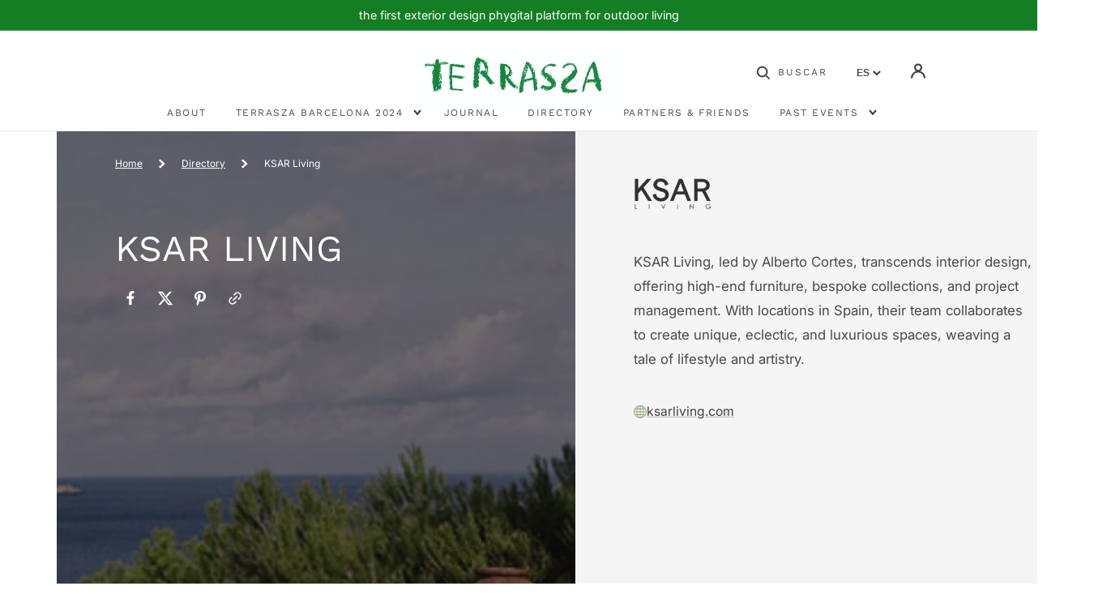

--- FILE ---
content_type: text/css
request_url: https://terrasza.com/cdn/shop/t/9/assets/component-card.css?v=87053569173127764981694771764
body_size: 700
content:
.card{display:block;overflow:hidden;text-decoration:none}.card+.card-information{margin-top:2rem}.card.card--soft{background-color:rgba(var(--color-foreground),.04);color:rgb(var(--color-foreground))}.card__inner{position:relative;display:block}.card__text{display:flex;flex-direction:column;align-items:center;justify-content:center;text-align:center}.card__title{margin:0;text-align:center}.card__title a{font-family:var(--font-heading-card-family);font-style:var(--font-heading-card-style);font-weight:var(--font-heading-card-weight);text-transform:var(--font-heading-card-text-transform);font-size:calc(var(--font-heading-card-scale) * 1.4rem);position:relative;display:block;text-decoration:none;color:rgb(var(--color-foreground-title));overflow:hidden;transition:var(--duration-short);letter-spacing:var(--font-heading-card-letter-spacing)}.card__title a span{display:flex;flex-direction:column;backface-visibility:hidden;transition:var(--duration-default)}.card__title a span:after{position:absolute;display:block;content:attr(title);color:rgba(var(--color-foreground),.75);transform:translateY(100%)}.card__link{position:absolute;min-width:auto;width:calc(100% - 2rem);left:50%;transform:translate(-50%,100%);bottom:1rem;opacity:0;color:rgba(var(--color-foreground-title));background:rgba(var(--color-button-text));box-shadow:0 0 0 .1rem rgba(var(--color-button-text),var(--alpha-button-border))}.quickview--hover .card__link{transition-property:transform,opacity,background,color,box-shadow;transition-duration:var(--duration-default),var(--duration-default),var(--duration-default),var(--duration-default),var(--duration-default);transition-delay:var(--duration-default),var(--duration-default),0s,0s,0s}.card__link:hover{color:rgba(var(--color-button-text));background:rgba(var(--color-foreground-title));box-shadow:0 0 0 .1rem rgba(var(--color-foreground-title),var(--alpha-button-border))}.card__link .icon{width:1.7rem;margin-right:1rem}.card .icon-arrow{width:1.5rem}.card .icon-wrap{margin-left:.8rem;white-space:nowrap;transition:transform var(--duration-short) ease;overflow:hidden}.card .h1 .icon-arrow,.card .h2 .icon-arrow{padding-bottom:.3rem;padding-top:.3rem}.card--media{display:block;text-decoration:none}.card--text-only{display:flex;justify-content:center}.card--text-only:before{content:"";display:block;padding-bottom:100%}.card--product{position:relative}.card__inner{background-color:rgba(var(--color-background))}.card--stretch{height:100%}.card--light-border{border:.1rem solid rgba(var(--color-foreground),.04);transition:var(--duration-short)}.card--light-border:hover{border:.1rem solid rgba(var(--color-foreground),.3);box-shadow:none}.card__text-spacing{padding:2rem}.card-colored.color-background-1{background-color:rgba(var(--color-foreground),.04)}.card--media .card__text-spacing{padding:2rem;text-align:center}.card-information>*+*{margin-top:.5rem}.card--text-only .card__inner{display:grid;grid-template-rows:1fr auto 1fr;width:100%}.card__content{margin-left:2.5rem;margin-right:2.5rem}.card__content>*{margin:0}.card--text-only .card__content{grid-row:2;justify-self:center;margin-bottom:6rem;margin-top:5rem}.card--text-only .card__badge{align-self:flex-end;grid-row:3}.card--search .card__badge>*,.card--text-only .card__badge>*{margin:0 1rem 1rem}.card--search .card__badge,.card--text-only .card__badge{position:initial}.card--text-only .card__content+.card__badge{margin-top:-5rem}.card--search .card__content{justify-self:flex-start;text-align:left}.media+.card__content{margin-top:2rem;margin-bottom:1.5rem}@media screen and (min-width: 750px){.card--text-only .card__content{margin-top:7rem;margin-bottom:7rem}.card--text-only .card__content+.card__badge{margin-top:-7rem}}.card__text-spacing>*{margin:0}.card__text-spacing>*:not(.overlay-card)+*{margin-top:.5rem}.card__text{margin:0;word-break:break-word}.card--text-only .card__text{text-align:center}.card-information__text{display:block;padding-right:1.2rem}.card-information__wrapper{display:flex;flex-direction:column;align-items:center;width:100%}.card-information__wrapper>*{line-height:1.4;color:rgb(var(--color-foreground))}.card-information__wrapper>.price{font-family:var(--font-button-family);font-weight:var(--font-button-weight);font-style:var(--font-button-style);text-transform:var(--font-button-text-transform);color:rgb(var(--color-foreground))}.card-information__wrapper>*:not(.visually-hidden:first-child)+*{margin-top:1rem}.card-information__wrapper .caption{letter-spacing:.07rem}.card-wrapper{color:inherit;display:block;position:relative;text-decoration:none}.collection-product-card:hover .card__title a span{transform:translateY(-100%)}.collection-product-card:hover .card__link{opacity:1;transform:translate(-50%)}.collection-product-card.quickview--hover:hover .card__badge{opacity:0}.collection-product-card:hover .media.media--hover-effect>img{transform:scale(1.2)}.collection-product-card.quickview--hover:hover .media.media--hover-effect{transform:scale(.9)}.cart__footer-wrapper+.collection-products-section .collection-product-card:hover .card__link{opacity:0;transform:translate(-50%,100%)}.card-wrapper:focus-within .card{box-shadow:none}.card__media-spacer{padding:2rem}@media screen and (min-width: 750px){.card__media-spacer{padding:3rem}}.card__media-full-spacer{padding:2rem}.card-article-info{margin-top:1rem;display:flex;flex-wrap:wrap}.card__badge{top:.5rem;display:flex;flex-wrap:wrap;left:1rem;position:absolute;opacity:1;transition:var(--duration-default)}.card__badge>*{margin-right:1rem;margin-top:.5rem}.overlay-card{position:absolute;top:0;bottom:0;left:0;right:0;display:flex;background:transparent;transition:background-color var(--duration-long) ease}.card:hover .card-colored .overlay-card{background-color:rgba(var(--color-card-hover),.06)}@media screen and (min-width: 990px){.card .media.media--hover-effect>img,.card-wrapper .media.media--hover-effect>img{transition:transform var(--duration-long) ease}.card__inner .media.media--hover-effect{transition:transform var(--duration-long) ease}.card__inner:hover .media.media--hover-effect>img{transform:scale(1.2)}.card__inner:hover .media.media--hover-effect>img:first-child:not(:only-of-type){opacity:0}.collection-product-card.quickview--hover .card__inner:hover .media.media--hover-effect{transform:scale(.9)}.card__inner:hover .media.media--hover-effect>img+img{opacity:1;transition:transform var(--duration-long) ease;transform:scale(1.2)}.card--search img{transition:transform var(--duration-default) ease}.card__inner:hover .card--search img{transform:scale(1.2)}.card-wrapper:hover .card__heading{text-decoration:underline;text-underline-offset:.3rem}.card-wrapper:hover .card.card--search{background-color:rgba(var(--color-card-hover),.06);transition:background-color var(--duration-long) ease}}
/*# sourceMappingURL=/cdn/shop/t/9/assets/component-card.css.map?v=87053569173127764981694771764 */


--- FILE ---
content_type: text/css
request_url: https://terrasza.com/cdn/shop/t/9/assets/section-blog-post.css?v=101729553519557077501698868639
body_size: 1803
content:
.article-template--magazine{position:relative}.article-template__hero-container{max-width:130rem;margin:0 auto}.article-template__hero-medium{height:15.6rem}.article-template__hero-large{height:19rem}@media screen and (max-width: 749px){.article-template--directory .article-template__header{margin-bottom:1rem}}@media screen and (min-width: 750px){.article-template--directory .article-template__header{margin-bottom:6rem}}@media screen and (min-width: 750px) and (max-width: 989px){.article-template__hero-medium{height:34.9rem}.article-template__hero-large{height:42.3rem}}@media screen and (min-width: 990px){.article-template__hero-medium{height:54.5rem}.article-template__hero-large{height:66rem}}.article-template__header--overlay{position:relative;display:flex;flex-direction:row;justify-content:center;align-items:center;height:100%;width:100vw;margin-left:calc(50% - 50vw)}.article-template__header--overlay .article-template__info{padding:3rem}.article-template__header--overlay .article-template__hero{position:absolute;top:0;right:0;bottom:0;left:0;z-index:0}.article-template__header--overlay .media{height:100%}.article-template__header--overlay .media:before{content:"";position:absolute;top:0;right:0;bottom:0;left:0;background:rgba(var(--color-background),.6);z-index:1}.article-template__header--row .article-template__info{flex:1;max-width:100%;text-align:left;padding:5rem 3rem;background:rgba(var(--color-base-background-2));margin:0}.article-template--directory .article-template__info{display:flex;flex-direction:column;justify-content:space-between}.article-template__header--row .article-template__info:not(:last-child){margin-bottom:0}.article-template__header--row .article-template__hero{width:100%}.article-template__header--row .breadcrumb,.article-template__header--row .article-template__meta,.article-template__header--row .share-buttons-simple{justify-content:flex-start}.article-template__info{position:relative;max-width:72.6rem;margin:0 auto;text-align:center;z-index:1}.article-template__info:not(:last-child){margin-bottom:2rem}.article-template__footer{display:flex;flex-wrap:wrap;justify-content:space-between;gap:1rem;max-width:72.6rem;margin:0 auto;padding:2rem 0;border-top:.1rem solid rgba(var(--color-foreground),.3);border-bottom:.1rem solid rgba(var(--color-foreground),.3)}.article-template__footer .article-template__meta{justify-content:flex-start}.article-template__header--row .media:after{--color-background: var(--color-base-text);content:"";position:absolute;top:0;right:0;bottom:0;left:0;background:rgba(var(--color-background),.6)}@media screen and (max-width: 989px){.article-template__header--row .article-template__info{padding:2rem 2rem 2.75rem}.article-template__header--row{margin-right:calc(var(--bs-gutter-x, .75rem) * -1);margin-left:calc(var(--bs-gutter-x, .75rem) * -1);display:flex;flex-direction:column-reverse}.article-template--magazine .article-template__header--overlay .article-template__info{padding-top:1.5rem;padding-right:var(--bs-gutter-x, .75rem);padding-left:var(--bs-gutter-x, .75rem)}}@media screen and (min-width: 990px){.article-template__header--overlay .article-template__info{padding:1.5rem 0 3rem}.article-template__header--row{display:flex;flex-direction:column;margin-bottom:6rem;flex-direction:row-reverse}.article-template__info:not(:last-child){margin-bottom:5rem}.article-template__header--row .article-template__hero{width:50%}.article-template__header--row .article-template__info{max-width:50%}.article-template__header--row .media{height:100%}.article-template__footer{padding:3rem 0}}.article-template__header .breadcrumb{margin:0 0 3.5rem}.article-template__text:not(:last-child){margin-bottom:3.5rem}.article-template__excerpt{font-size:2rem;margin:0}.article-template__title{margin:0}.article-template__title:not(:only-child){margin-bottom:1rem}.article-template__meta{display:flex;flex-wrap:wrap;align-items:center;justify-content:center}.article-template__meta>*{margin-top:0;padding-top:.3rem;padding-bottom:.3rem}@media screen and (min-width: 990px){.article-template__meta>*:not(:last-child){position:relative;padding-right:1.6rem}}.article-template__meta>span span{color:rgba(var(--color-foreground))}@media screen and (min-width: 990px){.article-template__meta>*:not(:last-child):before{content:"";position:absolute;right:.7rem;top:50%;transform:translateY(-50%);width:.3rem;height:.3rem;border-radius:50%;background:rgba(var(--color-foreground-secondary))}}.article-template__tags{list-style:none;margin-bottom:0;padding-left:0;margin-top:0;display:flex;align-items:center}.article-template__tag:not(:last-child){position:relative;padding-right:.8rem}.article-template__tag:not(:last-child):before{content:",";position:absolute;right:.3rem;top:40%;transform:translateY(-50%)}.article-template__tag a{display:block;position:relative;text-decoration:none;font-size:1rem;text-transform:uppercase;color:rgba(var(--color-foreground-secondary));transition:var(--duration-default);z-index:5;overflow:hidden;height:1rem;line-height:1}.article-template__tag a span{display:flex;flex-direction:column;backface-visibility:hidden;transition:var(--duration-default)}.article-template__tag a span:after{display:block;content:attr(title);margin-top:.5rem;color:rgba(var(--color-foreground))}.article-template__tag a:hover span{transform:translateY(calc(-50% - .2rem))}.article-template__link{display:flex;justify-content:center;align-items:center;text-decoration:none}.article-template__link .icon-wrap{display:flex;justify-content:flex-start;text-align:center;transition:var(--duration-default);overflow:hidden;width:2.5rem;transform:rotate(180deg)}.article-template__link .icon-wrap .icon{flex:0 0 auto;width:2rem;transition:var(--duration-default);transform:translate(-2.5rem)}.article-template__link .icon-wrap .icon:first-child{margin-right:.5rem}.article-template__back{font-family:var(--font-button-family);font-weight:var(--font-button-weight);font-style:var(--font-button-style);text-transform:var(--font-button-text-transform);margin-left:1rem;font-size:1.2rem}.article-template__link:hover .icon{transform:translate(0)}.article-template__content{margin-top:5rem;margin-bottom:3rem}.article-template__content>*{margin:1.6rem 0}.article-template__social-sharing{margin-top:3rem}@media screen and (max-width: 575px){.article-template__content.rte>*>img{margin-left:calc(50% - 50vw)!important;max-width:100vw}}@media screen and (max-width: 989px){.article-template__excerpt{font-size:1.6rem}.article-template__title:not(:only-child){margin-bottom:1.5rem}}@media screen and (min-width: 990px){.article-template .share-button__fallback{width:60%}.article-template__title:not(:only-child){margin-bottom:2rem}}.article-template__comment-wrapper{margin-top:5rem}@media screen and (min-width: 990px){.article-template__comment-wrapper{margin-top:6rem}}.article-template__comment-wrapper h2{margin-top:0}.article-template__comments{margin-bottom:5rem}@media screen and (min-width: 990px){.article-template__comments{margin-bottom:7rem}}.article-template__comments-fields{margin-bottom:4rem}.article-template__comments-comment{color:rgba(var(--color-foreground),.75);background-color:rgb(var(--color-background));margin-bottom:1.5rem;padding:2rem 2rem 1.5rem}@media screen and (min-width: 990px){.article-template__comments-comment{padding:2rem 2.5rem}}.article-template__comments-comment p{margin:0 0 1rem}.article-template__comment-fields>*{margin-bottom:3rem}@media screen and (min-width: 990px){.article-template__comment-fields{display:grid;grid-template-columns:repeat(2,1fr);grid-column-gap:4rem}}.article-template__comment-warning{margin:2rem 0 2.5rem}@media screen and (min-width: 990px){.article-template__comments .pagination-wrapper{margin:5rem 0 8rem}}.article-template__info .share-buttons-simple{margin-top:3.75rem}.article-template__hero{position:relative}.article-template__hero-content{z-index:2}.article-template__hero-content .share-buttons-simple .icon{color:#fff}.article-template__meta-logo img{display:block;aspect-ratio:var(--ratio);width:auto;object-fit:cover;background:#fff;filter:brightness(96%)}.article-template__meta-items{display:flex;width:100%;flex-direction:column;gap:1.5rem;margin-top:3rem}.article-template__meta-item{display:flex;gap:1rem;align-items:center}.article-template__meta-item .icon{color:#91a980}.article-template__meta-item>*{margin-top:0}.article-template__meta-item a{text-decoration-thickness:.1rem;text-underline-offset:.3rem;transition:var(--duration-default)}.article-template__meta-item a:not(:hover){color:inherit;text-decoration-color:rgba(var(--color-foreground),.25)}.article-template__meta-buttons{display:flex;gap:1.2rem;margin-top:3.5rem}.article-template__map{margin-bottom:6rem}.article-template__map iframe{display:block;border:0;outline:0;padding:0;margin:0;width:100%;height:auto}.article-template__awards{border-top:.3rem solid rgb(var(--color-background-section-border));background:rgba(var(--color-base-background-2))}.article-template__awards-item{display:flex;width:100%;gap:2rem}.article-template__awards-item__image img{display:block;width:100%;height:auto;aspect-ratio:1}.article-template__awards-item h4{margin-top:1rem;margin-bottom:1rem}.article-template__awards-item h4 small{display:block;opacity:.333;margin-top:.25rem}.article-template__gallery{margin-bottom:6rem}.article-template__gallery-items{--ratio: 1}.article-template__gallery-item .media{aspect-ratio:var(--ratio)}.article-template__information{display:flex;justify-content:space-between}.article-template__information-items{display:flex;flex-direction:column;gap:5rem}.article-template__information-items{flex:0 0 calc(100% / 12 * 8)}.article-template__information-item>h4{margin-top:0}.article-template__information-social{border-top:.3rem solid rgb(var(--color-background-section-border));background:rgba(var(--color-base-background-2));display:flex;justify-content:space-between;flex-direction:column}.article-template__information-social h3{margin-top:0}.article-template__information-social__items{display:flex;gap:1.5rem;margin-bottom:3rem}.article-template__information-social__item{display:block}.article-template__information-social__item .icon{height:2rem;width:2rem;color:rgba(var(--color-foreground),.6);transition:var(--duration-default)}.article-template__information-social__item .icon:hover{color:rgba(var(--color-button),var(--alpha-button-background))}.article-template__information-social__buttons{display:flex;gap:1rem;flex-direction:column}.article-template__information-social__buttons .button{width:100%}.article-template__tags-wrapper{margin-top:2.25rem}.article-template__tags-item__link{display:block;text-decoration:none;text-align:center;width:100%;padding:0}.article-template__tags-item img{display:block;aspect-ratio:1;width:6.5rem;margin:0 auto -.5rem;filter:brightness(96%);text-indent:100%;white-space:nowrap;overflow:hidden;position:relative;z-index:-1}.article-template__tags-item__title{display:block;font-size:1rem;text-transform:uppercase;color:rgba(var(--color-foreground-secondary));line-height:normal;transition:var(--duration-default)}.article-template__tags-item:hover .article-template__tags-item__title{color:rgb(var(--color-link))}.article-template__hero{--color-foreground: 255, 255, 255;--color-foreground-title: var(--color-foreground);--color-foreground-secondary: var(--color-foreground)}.article-template__hero-content{position:absolute}.article-template__header .breadcrumb{margin-bottom:6rem;color:rgb(var(--color-foreground-secondary))}.article-template__hero .breadcrumb{position:absolute;margin-bottom:0}.article-template--directory .title--section{margin-bottom:2rem}.article-template--directory h4.title--section{margin-bottom:1.5rem}.article-template__top-information{display:flex;width:100%}@media screen and (max-width: 749px){.article-template__meta-logo{margin-bottom:1.375rem}.article-template__hero-content{bottom:4.5rem;right:0;left:0;padding:0 var(--bs-gutter-x, .75rem)}.article-template__hero-content .share-buttons-simple{justify-content:center}.article-template--directory .article-template__hero-adapt{aspect-ratio:1}.article-template__hero .breadcrumb{top:1.5rem;right:var(--bs-gutter-x, .75rem);left:var(--bs-gutter-x, .75rem);justify-content:center}.article-template__meta-buttons{flex-direction:column;bottom:-3rem}.article-template__meta-logo img{height:6rem;margin-right:auto;margin-left:auto}.article-template__map iframe{aspect-ratio:1}.article-template__information{flex-direction:column;gap:5.5rem;margin-bottom:1rem}.article-template__information-social{padding:3rem 2rem}.article-template__map{margin-bottom:1rem 0 6rem}.article-template__map .title--section{display:none!important}.article-template__awards-wrapper{padding-right:0;padding-left:0}.article-template__awards{padding:3rem 2rem 1.25rem}.article-template__awards-item__image{flex:0 0 7.25rem}.article-template__information+.element-margin,.article-template__banner+.element-margin{margin-top:3.25rem}.article-template__banner{margin-right:calc(var(--bs-gutter-x, .75rem) * -1);margin-left:calc(var(--bs-gutter-x, .75rem) * -1)}}@media screen and (min-width: 750px){.article-template__meta-logo{margin-bottom:1.75rem}.article-template__hero-content{top:10rem;left:6rem}.article-template__hero .breadcrumb{top:1.5rem;left:6rem}.article-template__header .breadcrumb{margin-bottom:6rem}.article-template__header--row .article-template__title{text-align:left}.article-template__meta-logo img{height:8rem}.article-template__information-social{flex:0 0 25%;margin-top:.625rem}.article-template__map{margin-bottom:6rem}.article-template__awards{padding:3rem}.article-template__awards-item__image{flex:0 0 7.25rem}}@media screen and (min-width: 750px) and (max-width: 1139px){.article-template__header--row .article-template__info{padding:2.5rem 3rem 4.5rem}.article-template__map iframe{aspect-ratio:2}.article-template__information-social{padding:3rem}}@media screen and (max-width: 1139px){.article-template__top-information{gap:6rem;flex-direction:column;margin-bottom:6rem}.article-template__awards-wrapper{margin-right:0;margin-left:0;padding-right:0;padding-left:0}.article-template__information{display:flex;flex-direction:column;gap:6rem;margin-bottom:1rem}}@media screen and (min-width: 1140px){.article-template__header--row{width:100vw;margin-left:calc(var(--bs-gutter-x, .75rem) * -1)}.article-template__header--row .article-template__info{padding:2.5rem 6rem 4.5rem}.article-template__top-information{gap:calc(100% / 12);margin-bottom:6rem}.article-template__description{flex:0 0 calc(100% / 12 * 7)}.article-template__awards-wrapper{flex:0 0 calc(100% / 12 * 4)}.article-template__map iframe{aspect-ratio:4}.article-template__information{margin-bottom:7.25rem}.article-template__information-social{padding:3rem 6rem}}
/*# sourceMappingURL=/cdn/shop/t/9/assets/section-blog-post.css.map?v=101729553519557077501698868639 */


--- FILE ---
content_type: text/css
request_url: https://terrasza.com/cdn/shop/t/9/assets/section-featured-blog.css?v=101105497688643234551694771768
body_size: -422
content:
.blog__posts{display:grid;grid-gap:2.4rem;padding:0;margin:0}.blog__posts.blog__posts--3-items,.blog__posts.blog__posts--4-items,.blog__posts.blog__posts--2-items,.blog__posts.blog__posts--1-items{grid-template-columns:1fr}@media screen and (min-width: 990px){.blog__posts.blog__posts--3-items .article:first-child{grid-column:span 2}.blog__posts.blog__posts--3-items,.blog__posts.blog__posts--4-items,.blog__posts.blog__posts--2-items{grid-template-columns:1fr 1fr}}@media screen and (min-width: 1150px){.blog__posts.blog__posts--3-items,.blog__posts.blog__posts--4-items{grid-template-columns:1fr 1fr 1fr 1fr}}.blog__button{margin-top:4rem}
/*# sourceMappingURL=/cdn/shop/t/9/assets/section-featured-blog.css.map?v=101105497688643234551694771768 */


--- FILE ---
content_type: text/css
request_url: https://terrasza.com/cdn/shop/t/9/assets/component-predictive-search.css?v=171138505633320479921711304652
body_size: 730
content:
.search-modal__form-inner .field,.search__form-inner .field,.template-search__search .field{display:block}.search-modal__form-inner .field .predictive-search,.search__form-inner .field .predictive-search{width:100%;flex-grow:1}.predictive-search{display:none;width:100%;padding-top:.3rem;min-height:4.5rem;max-height:40rem;overflow-y:auto}@media screen and (min-width: 750px){.predictive-search{max-height:60rem}}.predictive-search::-webkit-scrollbar{width:.4rem}.predictive-search::-webkit-scrollbar-thumb{background-color:rgb(var(--color-foreground),.5);border-radius:2rem}.predictive-search--search-template{width:100%}@media screen and (max-width: 989px){.predictive-search{overflow-y:auto;-webkit-overflow-scrolling:touch}}@media screen and (min-width: 750px){.header predictive-search{position:relative}}predictive-search[open] .predictive-search,predictive-search[loading] .predictive-search{display:block}.predictive-search__heading{display:flex;justify-content:space-between;align-items:center;width:calc(100% - 4rem);margin:0 auto;padding:1.5rem 0 .75rem;color:rgba(var(--color-foreground),.7);border-bottom:.1rem solid rgba(var(--color-foreground),.08)}predictive-search .spinner{width:1.5rem;height:1.5rem;line-height:0}.predictive-search__heading .spinner{margin:0 .2rem 0 2rem}predictive-search:not([loading]) .predictive-search__heading .spinner,predictive-search:not([loading]) .predictive-search__loading-state,predictive-search:not([loading]) .predictive-search-status__loading{display:none}predictive-search[loading] .predictive-search__loading-state{display:flex;justify-content:center;align-items:center;padding:1.3rem 2rem}predictive-search[loading] .predictive-search__heading~.predictive-search__loading-state,predictive-search[loading] .predictive-search__results-list:first-child{display:none}.predictive-search__list-item:not(:first-child){border-top:.1rem solid rgb(var(--color-border))}.predictive-search__list-item:hover .predictive-search__item-heading,.predictive-search__list-item[aria-selected=true] .predictive-search__item-heading{opacity:.7;text-decoration:none}.predictive-search__item{display:flex;align-items:center;gap:1.5rem;width:100%;padding:.8rem;text-align:left;text-decoration:none;transition:background var(--duration-default)}@media screen and (min-width: 1200px){.predictive-search__item{padding:.8rem 2rem}}.predictive-search__item--link{display:grid;grid-template-columns:5rem 1fr;grid-column-gap:.8rem;grid-template-areas:"product-image product-content"}.predictive-search__item-content{grid-area:product-content;display:flex;flex-direction:column;justify-content:center;align-items:flex-start}.predictive-search__item-content .price__regular,.predictive-search__item-content .price-item--sale{font-size:1.3rem}.predictive-search__item-content .price-item--regular{color:rgb(var(--color-foreground-secondary))}.predictive-search__item-content--centered{justify-content:center}.predictive-search__item-vendor{margin-top:0}.predictive-search__item-heading{display:inline;margin:0;font-weight:500;line-height:1.5;text-decoration:none;background:no-repeat 0 calc(100% - .3rem);background-image:linear-gradient(rgb(var(--color-accent)),rgb(var(--color-accent)));background-size:0% .1rem;transition-property:color,background-size,opacity;transition-duration:var(--duration-default);transition-timing-function:ease;font-size:var(--font-heading-card-size)}.predictive-search__item--term{justify-content:space-between;align-items:center;padding:1.3rem .8rem;word-break:break-all;color:rgb(var(--color-button));transition:opacity var(--duration-default)}.predictive-search__item--term:hover{opacity:.7}@media screen and (min-width: 1200px){.predictive-search__item--term{padding:1.3rem 2rem}}.predictive-search__item-vendor+.predictive-search__item-heading,.predictive-search .price{margin-bottom:.2rem}.predictive-search__image{display:block;grid-area:product-image;flex:none;width:3.6rem;height:3.6rem;object-fit:cover;font-family:"object-fit: contain"}@media screen and (min-width: 1200px){.predictive-search__image{width:5rem;height:5rem}}.predictive-search__result-tabs{display:flex;flex-wrap:wrap;gap:.8rem;margin-top:3.6rem;margin-bottom:2.4rem}.predictive-search__result-tab{cursor:pointer;padding:.6rem 2rem;border-radius:5rem;border:.1rem solid #5C5C5C;font-size:1.3rem;font-weight:500;line-height:1.8;letter-spacing:normal;text-transform:none}.predictive-search__result-tab:hover,.predictive-search__result-tab.active{background-color:#5c5c5c;color:#fff}.predictive-search__results-list{display:none;grid-template-columns:1fr;gap:2rem}.predictive-search__results-list.active{display:grid}@media screen and (min-width: 576px){.predictive-search__results-list{grid-template-columns:repeat(2,1fr)}}@media screen and (min-width: 990px){.predictive-search__results-list{grid-template-columns:repeat(3,1fr)}}@media screen and (min-width: 1200px){.predictive-search__results-list{grid-template-columns:repeat(4,1fr)}}.predictive-search__results-list_products .card-information .caption-with-letter-spacing{color:rgba(var(--color-foreground),1);text-transform:none}.predictive-search__results-list_products .caption-with-letter-spacing{letter-spacing:normal}.predictive-search__results-list_collections .card__title a{font-size:calc(var(--font-heading-card-scale) * 1.4rem)}.predictive-search__results-list_articles .article-card__header{text-align:left;text-transform:none}.predictive-search__results-list_articles .article-card__excerpt{text-transform:none;letter-spacing:normal;line-height:1.7}.predictive-search__results-list_articles .article-card__tag,.predictive-search__results-list_articles .article-card__header h2+span{opacity:.7;letter-spacing:normal}.predictive-search__results-list_pages .card-page{display:flex;align-items:center;height:100%}.predictive-search__results-list_pages .card-wrapper{background-color:#5c5c5c}.predictive-search__results-list_pages .card-page__content{padding:7rem 3.6rem}.predictive-search__results-list_pages .card-page .card__text{text-transform:none;transition:color var(--duration-default)}.predictive-search__results-list_pages .card-page:hover .card__text{color:rgba(var(--color-foreground-title),.8)}.predictive-search__results-list_collections img.img-scale{transition:transform var(--duration-default) ease}.predictive-search__results-list_collections .collection-product-card:hover img.img-scale{transform:scale(1.07)}.predictive-search__results-list_collections .card-wrapper__image{opacity:1}.predictive-search__results-list_collections .collection-product-card:after{opacity:.9}.predictive-search__results-list_collections .card-wrapper{position:static;width:100%}.predictive-search__results-list_collections .card-information{display:flex;flex-direction:column;justify-content:flex-end;height:100%;padding:3rem;text-decoration:none}.predictive-search__text{text-transform:none;font-weight:400}
/*# sourceMappingURL=/cdn/shop/t/9/assets/component-predictive-search.css.map?v=171138505633320479921711304652 */


--- FILE ---
content_type: text/css
request_url: https://terrasza.com/cdn/shop/t/9/assets/component-article-card.css?v=51146348642710343381697277398
body_size: 698
content:
.articles-wrapper.grid{margin:0 0 5rem}@media screen and (min-width: 750px){.articles-wrapper.grid{margin-bottom:7rem}}.articles-wrapper .article{max-width:100%}@media screen and (max-width: 749px){.articles-wrapper .article{width:100%}}.article{display:flex;align-items:center;overflow:hidden}.article.grid__item{padding:0}.article-card{align-self:flex-start;flex:0 1 100%;display:flex;align-items:flex-start;height:100%}.article-card-lnk{display:block!important;position:absolute;top:0;right:0;bottom:0;left:0;z-index:3}.article-card__tags{list-style:none;margin:0;padding:0;display:flex;align-items:center;flex-wrap:wrap;gap:.25rem 0}.article-card__tag:not(:last-child){position:relative;padding-right:1.6rem}.article-card__tag:not(:last-child):before{content:"";position:absolute;right:.7rem;top:40%;transform:translateY(-50%);width:.3rem;height:.3rem;border-radius:50%;background:rgba(var(--color-foreground-secondary))}.article-card__tag a{display:block;position:relative;text-decoration:none;font-size:1rem;text-transform:uppercase;color:rgba(var(--color-foreground-secondary));transition:var(--duration-default);z-index:5;overflow:hidden;height:1.2rem}.article-card__tag a span{display:flex;flex-direction:column;backface-visibility:hidden;white-space:nowrap;transition:var(--duration-default)}.article-card__tag a span:after{display:block;content:attr(title);margin-top:.5rem;color:rgba(var(--color-foreground))}.article-card__tag a:hover span{transform:translateY(calc(-50% - .2rem))}.grid--peek .article-card{box-sizing:border-box}.article-card__info{display:flex;flex-direction:column;flex-grow:1}.article-card__info:not(:first-child){margin-top:2rem}.article-content{position:relative;width:100%;height:100%;display:flex;flex-direction:column;text-decoration:none;color:inherit}.article-card__title a{position:relative;z-index:5;text-decoration:none;transition:var(--duration-default)}.article-card__title a:hover{color:rgba(var(--color-foreground),.75)}.article-card__image{overflow:hidden}.article-card__image:after{--color-background: var(--color-base-text);content:"";position:absolute;top:0;right:0;bottom:0;left:0;background:rgba(var(--color-background),.6)}.article-content img{transition:transform var(--duration-default) ease}.article-content:hover img{transform:scale(1.07)}.article-card__image-wrapper>a{display:block}.article-card__title{text-decoration:none;word-break:break-word}.article-card__link.link{padding:0}.article-card__link{text-underline-offset:.3rem}.article-content:hover .article-card__link{text-decoration-thickness:.2rem}.article-card__header{line-height:.8}.article-card__header:not(:last-child){margin-bottom:1.6rem}.article-card__header h2{margin:0 0 .2rem}.article-card__header h2:only-child{margin:0}.article-card__header h2:not(:first-child){margin-top:.8rem}.article-card__header h2+span{display:inline-block;margin-top:1rem}.article-card__excerpt{margin:0;font-size:1.6rem}.article-card__footer{letter-spacing:.1rem;font-size:1.4rem}.article-card__footer:not(:last-child){margin-bottom:1rem}.article-card__footer:last-child{margin-top:auto}.article-card__link:not(:only-child){margin-right:3rem}@media screen and (min-width: 990px){.article-card__link:not(:only-child){margin-right:4rem}}.article .media--landscape{height:100%}.blog__posts.blog__posts--3-items .blog__post:first-child .article-card,.blog__posts.blog__posts--2-items .blog__post .article-card{height:auto}.blog__posts.blog__posts--3-items .blog__post:first-child .article-card--no-image,.blog__posts.blog__posts--2-items .blog__post .article-card--no-image,.blog__posts.blog__posts--1-items .blog__post .article-card--no-image{height:100%;background:linear-gradient(0deg,#211c1c7d,#211c1c00 136.62%)}.blog__posts.blog__posts--3-items .blog__post:first-child .article-content,.blog__posts.blog__posts--3-items .blog__post:first-child .article-content .article-card__title,.blog__posts.blog__posts--2-items .blog__post .article-content,.blog__posts.blog__posts--1-items .blog__post .article-content{justify-content:flex-end;--color-foreground: var(--color-base-background-1);--color-background: var(--color-base-text);color:rgb(var(--color-foreground))}.blog__posts.blog__posts--3-items .blog__post:first-child .article-card__tag a,.blog__posts.blog__posts--2-items .blog__post .article-card__tag a,.blog__posts.blog__posts--1-items .blog__post .article-card__tag a,.blog__posts.blog__posts--3-items .blog__post:first-child .caption-with-letter-spacing,.blog__posts.blog__posts--2-items .blog__post .caption-with-letter-spacing,.blog__posts.blog__posts--1-items .blog__post .caption-with-letter-spacing{color:rgba(var(--color-foreground),.8)}.blog__posts.blog__posts--3-items .blog__post:first-child .article-card__image-wrapper,.blog__posts.blog__posts--2-items .blog__post .article-card__image-wrapper,.blog__posts.blog__posts--1-items .blog__post .article-card__image-wrapper{height:100%}.blog__posts.blog__posts--3-items .blog__post:first-child .article-card__image-wrapper:after,.blog__posts.blog__posts--2-items .blog__post .article-card__image-wrapper:after,.blog__posts.blog__posts--1-items .blog__post .article-card__image-wrapper:after{content:"";position:absolute;top:0;right:0;bottom:0;left:0;background:linear-gradient(0deg,#211c1c7d,#211c1c00 136.62%)}.blog__posts.blog__posts--3-items .blog__post:first-child .article-card__info,.blog__posts.blog__posts--2-items .blog__post .article-card__info,.blog__posts.blog__posts--1-items .blog__post .article-card__info{position:absolute;width:100%;display:flex;flex-direction:column;justify-content:center;padding:4rem;margin-top:0;max-height:100%}.blog__posts.blog__posts--1-items .blog__post .article-card--no-image .article-card__info{position:static}.blog__posts.blog__posts--3-items .blog__post:first-child .article-card__title,.blog__posts.blog__posts--2-items .blog__post .article-card__title,.blog__posts.blog__posts--1-items .blog__post .article-card__title{font-size:calc(var(--font-heading-scale) * 3rem)}.blog__posts.blog__posts--3-items .blog__post:first-child .article-card__excerpt{display:none}@media screen and (min-width: 990px){.blog__posts.blog__posts--3-items .blog__post:first-child .article-card__title,.blog__posts.blog__posts--2-items .blog__post .article-card__title,.blog__posts.blog__posts--1-items .blog__post .article-card__title{font-size:calc(var(--font-heading-scale) * 3.5rem)}.blog__posts.blog__posts--3-items .blog__post:first-child .article-card__excerpt{display:block}}.article-card__image-wrapper{position:relative}.article-card__image-wrapper .article-card__tags{position:absolute;top:2.5rem;right:0;display:flex;align-items:end;gap:.5rem;flex-direction:column}.article-card__image-wrapper .article-card__tag{padding:0!important}.article-card__image-wrapper .article-card__tag:not(:last-child):before{display:none}.article-card__image-wrapper .article-card__tag a{height:1.7rem;background:#ffffff52;padding:0 1rem;-webkit-backdrop-filter:blur(10px);backdrop-filter:blur(10px);color:#fff}.article-card__image-wrapper .article-card__tag a:hover{background:#fff}.article-card__header-container{--color-foreground: 255, 255, 255;display:flex;flex-direction:row;gap:2rem;position:absolute;top:3rem;left:2rem;right:2rem;z-index:2}.article-card__header-content{display:flex;flex-direction:column;gap:.25rem}.article-card__header-content .article-card__title{margin:0}.article-card__header-logo img{display:block;margin-top:7px;object-fit:cover;transform:none!important;width:auto;max-width:125px;height:50px;aspect-ratio:var(--ratio)}.article-card__location{display:flex;align-items:center;gap:.375rem;opacity:.625}.article-card__location .icon{width:1rem;height:1rem;color:rgb(var(--color-foreground))}.article-card__location .caption-with-letter-spacing{font-size:1rem;margin-top:0;color:rgb(var(--color-foreground))}
/*# sourceMappingURL=/cdn/shop/t/9/assets/component-article-card.css.map?v=51146348642710343381697277398 */


--- FILE ---
content_type: text/css
request_url: https://terrasza.com/cdn/shop/t/9/assets/component-list-payment.css?v=171466833229900733711695215028
body_size: -538
content:
.list-payment {
  display: flex;
  flex-wrap: wrap;
  justify-content: flex-start;
  margin: 0;
  padding: 0;
  max-width: 250px;
}

.footer-block .list-payment {
  max-width: 250px;
}

.list-payment__item {
  align-items: center;
  display: flex;
  padding: 0.5rem;
}

--- FILE ---
content_type: image/svg+xml
request_url: https://terrasza.com/cdn/shop/files/TlogoG_250x.svg?v=1685887877
body_size: 146455
content:
<svg version="1.1" id="Layer_1" xmlns="http://www.w3.org/2000/svg" xmlns:xlink="http://www.w3.org/1999/xlink" x="0px" y="0px"
	 width="100%" viewBox="0 0 1644 606" enable-background="new 0 0 1644 606" xml:space="preserve">
<path fill="#FEFFFF" opacity="1.000000" stroke="none" 
	d="
M1039.000000,607.000000 
	C692.705017,607.000000 346.910065,607.000000 1.057542,607.000000 
	C1.057542,405.060791 1.057542,203.121536 1.057542,1.091152 
	C548.878418,1.091152 1096.756958,1.091152 1644.817627,1.091152 
	C1644.817627,202.999863 1644.817627,404.999908 1644.817627,607.000000 
	C1443.121216,607.000000 1241.310669,607.000000 1039.000000,607.000000 
M85.989456,205.970444 
	C85.989456,205.970444 85.961403,205.901459 86.395149,205.730042 
	C86.668030,205.543030 86.830276,205.286148 86.956642,204.984772 
	C86.956642,204.984772 86.971458,204.907227 87.582932,204.971359 
	C87.984093,205.046356 88.385262,205.121368 88.809166,205.164108 
	C88.809166,205.164108 88.804970,205.181198 89.034920,205.660324 
	C89.446587,205.481232 89.858261,205.302155 90.963303,205.121231 
	C94.483017,208.390091 103.276093,208.496063 105.518875,205.063019 
	C109.720161,208.210663 114.224312,209.159668 119.159500,206.657974 
	C120.384911,206.036819 121.917786,205.586807 123.248444,205.710907 
	C125.233521,205.896072 127.164558,206.660583 130.012604,207.415604 
	C130.854279,208.569519 132.462372,210.774185 133.992096,213.540115 
	C134.383286,213.933182 134.774475,214.326248 135.158234,214.831375 
	C135.158234,214.831375 135.260483,214.877884 135.001526,215.599854 
	C133.491241,217.710327 131.980957,219.820786 130.460770,221.945099 
	C131.653809,222.740479 133.371552,223.885651 134.955582,225.738129 
	C134.403320,227.929504 133.851074,230.120880 133.096359,233.115631 
	C126.578941,233.596024 132.843964,241.273544 128.682755,243.846771 
	C127.736816,242.726791 126.884430,241.717590 126.032043,240.708374 
	C125.521454,240.872177 125.010864,241.035980 124.500275,241.199783 
	C124.736359,243.237259 124.466690,245.523010 125.318481,247.258255 
	C126.878906,250.437119 125.920502,252.103806 122.605751,252.611191 
	C122.108009,250.783417 121.610275,248.955658 121.112541,247.127884 
	C121.629616,250.088043 114.857841,254.088196 122.084404,256.532806 
	C122.067497,256.709869 122.050591,256.886932 121.418762,257.610382 
	C120.611137,259.176453 119.803505,260.742554 118.585762,263.103912 
	C120.486450,265.318329 115.411743,270.871765 121.300255,273.147339 
	C121.829666,271.988953 122.374596,270.796570 123.379807,268.597046 
	C123.728577,270.603577 123.850601,271.305573 124.104561,272.830292 
	C123.489868,274.972229 122.875175,277.114166 122.000160,279.163574 
	C122.000160,279.163574 121.782547,279.277466 121.782547,279.277466 
	C121.782547,279.277466 122.174660,279.188080 122.940590,278.787903 
	C125.016830,279.273621 127.093071,279.759308 130.411377,280.535553 
	C128.643845,282.439636 127.195610,283.631836 126.235664,285.135712 
	C125.245850,286.686432 123.963593,288.634552 124.160591,290.243317 
	C124.646935,294.215088 125.906944,298.092072 126.855972,302.007172 
	C126.348167,301.942810 125.840370,301.878448 125.332573,301.814117 
	C124.617210,303.200195 123.901855,304.586304 123.032532,306.702148 
	C120.248734,311.034485 120.528221,314.678528 123.652237,317.802521 
	C123.260086,320.075409 122.660034,322.338013 122.546974,324.624695 
	C122.468193,326.218048 123.057350,327.844421 123.348129,329.456055 
	C121.821632,329.543610 120.295135,329.631134 118.334480,329.743591 
	C120.572357,333.301575 124.664047,336.702545 119.853607,341.065155 
	C121.007835,342.280792 121.836159,343.676117 123.061073,344.342834 
	C126.408951,346.165039 126.303505,346.000244 124.849983,349.221283 
	C123.812057,351.521271 123.360336,354.085785 122.724907,356.265167 
	C125.111214,357.983856 127.080330,359.402100 129.049438,360.820312 
	C128.498352,361.021790 127.947273,361.223297 127.396187,361.424805 
	C127.912033,364.784393 128.427872,368.144012 128.951218,371.552551 
	C128.078629,371.911621 127.028694,372.343689 125.583755,372.938324 
	C127.427574,374.264893 128.777298,375.235992 130.400589,376.403900 
	C128.597443,376.923828 127.369904,377.277771 126.142372,377.631714 
	C126.954063,378.522156 127.893738,379.331726 128.527496,380.334595 
	C128.884216,380.899139 128.711075,381.786377 128.820343,382.521698 
	C129.166550,384.851410 129.283051,387.254822 129.966904,389.482880 
	C130.575607,391.466034 132.146362,393.160858 132.713608,395.148193 
	C133.682571,398.542999 135.702682,402.334656 131.074661,404.919647 
	C131.031891,404.943512 131.711456,406.260620 132.090240,407.745056 
	C128.297287,410.837158 129.572571,414.780945 129.540344,418.380127 
	C131.629013,417.316528 133.393646,416.687378 134.778625,415.582397 
	C135.346497,415.129272 135.094910,413.649017 135.704803,412.266510 
	C135.852051,412.125000 135.999298,411.983521 136.592331,411.908142 
	C136.592331,411.908142 137.042740,411.923187 137.011368,411.992310 
	C137.011368,411.992310 137.081009,411.962128 137.182404,412.456116 
	C137.458450,412.629272 137.734497,412.802429 138.384308,413.542542 
	C139.260483,412.040344 140.136658,410.538147 141.567596,408.907654 
	C141.734787,408.605011 141.901978,408.302368 142.273453,407.798645 
	C142.273453,407.798645 142.229111,407.515472 142.903229,407.223602 
	C144.548050,408.890472 146.192856,410.557343 147.837662,412.224213 
	C147.576141,412.656708 147.314621,413.089203 147.053101,413.521667 
	C149.723083,412.564911 152.393082,411.608154 155.742599,410.939423 
	C157.773483,408.535095 159.804367,406.130768 161.721603,403.860992 
	C162.087967,404.996704 162.572678,406.499359 162.687057,408.302704 
	C162.868530,408.536560 163.049988,408.770386 163.231476,409.004242 
	C163.491959,408.670776 163.752457,408.337280 164.505142,407.891174 
	C164.673447,407.891785 164.841751,407.892395 165.346115,408.459625 
	C165.903824,408.661224 166.461548,408.862793 167.007568,408.996124 
	C167.007568,408.996124 166.938995,409.005829 166.592697,409.648193 
	C167.337479,413.660187 169.724655,412.731110 171.632294,410.948517 
	C172.804703,409.852997 173.134201,407.855438 174.230011,405.715881 
	C176.637817,405.730133 178.836746,405.525635 178.725906,401.950226 
	C182.147705,402.164185 182.576904,400.666840 180.930328,397.136902 
	C181.536026,396.677917 182.141708,396.218964 182.747391,395.759979 
	C183.185822,396.891602 183.877594,397.995453 184.005463,399.161163 
	C184.216339,401.083191 184.062683,403.045227 184.062683,404.780396 
	C186.737274,404.031830 188.168777,403.631165 189.983597,403.123230 
	C190.085205,401.112976 190.608566,398.104706 185.561249,399.662537 
	C186.456284,398.126617 187.098038,397.025330 188.005188,395.195099 
	C186.869537,391.598602 187.528091,387.744965 190.203125,385.821564 
	C191.375610,384.978546 195.161423,387.777771 197.766937,388.908508 
	C198.027206,389.021454 198.331909,389.032043 199.040665,389.177032 
	C197.920685,386.275940 196.879303,383.578461 195.748734,380.649994 
	C194.931259,380.808441 193.723221,381.042633 192.532318,381.273499 
	C191.984344,377.628235 191.481964,374.286316 190.877167,370.263000 
	C191.757278,370.705505 192.850021,370.972870 193.515991,371.656158 
	C194.504700,372.670593 195.191315,373.979523 196.001358,374.976807 
	C196.001358,374.976807 196.106476,375.186035 196.106476,375.186035 
	C196.106476,375.186035 195.923462,375.075500 196.066940,374.231140 
	C196.388977,371.100128 196.080063,368.350922 192.864365,368.100555 
	C191.823090,364.896240 190.952057,362.215790 190.266205,358.927216 
	C193.028610,358.436401 195.791016,357.945557 198.914490,357.390594 
	C197.414719,355.286774 196.481918,353.978271 196.104309,353.448578 
	C194.218781,354.040344 192.698776,354.517395 190.876221,354.409729 
	C190.264191,354.198975 189.652161,353.988251 189.065979,353.363342 
	C189.065979,353.363342 188.979523,352.957458 189.022705,352.325500 
	C189.306442,351.541992 189.590164,350.758484 189.960114,350.007416 
	C189.960114,350.007416 189.989655,349.920135 190.698868,349.822205 
	C191.691589,348.876038 192.684326,347.929871 193.722488,346.940399 
	C193.954391,347.965424 194.177414,348.951233 194.400436,349.937012 
	C194.902863,350.039520 195.405289,350.142029 195.907715,350.244507 
	C196.906357,347.220825 198.354599,344.256744 198.765900,341.155151 
	C199.114792,338.524231 198.265884,335.734467 198.175827,332.449707 
	C197.809799,330.668427 197.443756,328.887115 197.046494,326.953888 
	C196.072937,326.775818 194.572189,326.501312 192.885712,326.192841 
	C192.199554,327.523834 191.518204,328.845490 190.724152,330.385773 
	C190.014160,328.999176 189.504837,328.004456 188.857361,326.347473 
	C189.348129,324.221771 189.838882,322.096100 190.802765,319.570618 
	C190.875931,318.759613 190.949097,317.948608 191.649826,316.666168 
	C193.112152,316.666168 194.574463,316.666168 196.925781,316.666168 
	C196.925781,313.116028 196.946548,309.445587 196.916077,305.775604 
	C196.902939,304.194427 196.717667,302.613800 196.725800,301.033508 
	C196.745636,297.175018 197.492661,293.184418 196.750305,289.487244 
	C195.361267,282.569397 192.508163,275.903809 195.251831,268.660706 
	C195.604813,267.728912 194.617111,266.289246 194.250458,265.084839 
	C193.860413,265.172760 193.470367,265.260651 193.080322,265.348572 
	C192.360275,269.017059 191.640228,272.685547 190.920181,276.354034 
	C190.391312,276.283112 189.862442,276.212158 189.333572,276.141235 
	C189.333572,274.233185 189.333572,272.325165 189.333572,270.705780 
	C188.278656,270.310913 186.418488,270.085388 186.292419,269.491669 
	C185.427460,265.417877 184.925659,261.266968 184.694687,256.790802 
	C184.776718,256.455261 184.858749,256.119751 185.375549,255.662216 
	C185.642395,255.495529 185.827194,255.263489 186.000031,254.975372 
	C186.000031,254.975372 185.974289,254.909531 186.797333,254.962219 
	C189.303299,255.236237 190.891953,254.545120 190.996582,251.614548 
	C191.101715,248.669922 192.022919,245.682190 191.701019,242.812683 
	C191.289276,239.142319 189.991211,235.571396 188.728821,231.280228 
	C188.411453,229.850296 188.094070,228.420349 187.936127,226.274643 
	C187.929550,225.786102 187.922989,225.297562 188.593262,224.415573 
	C189.085358,224.557571 189.577469,224.699585 190.164780,225.612106 
	C190.728104,225.708542 191.291412,225.804993 191.854736,225.901428 
	C191.854736,223.747665 191.854736,221.593903 191.854736,219.026550 
	C185.181290,219.903961 189.997360,214.566010 188.559021,213.198090 
	C185.348511,210.144714 186.033859,208.076462 188.923187,206.017838 
	C187.522659,204.436813 186.358673,203.122833 185.185349,201.798294 
	C188.051758,199.300186 190.523911,197.145691 193.389389,195.603546 
	C194.522156,196.752975 195.957108,199.050156 196.733459,198.845734 
	C199.540558,198.106720 203.157410,198.054153 204.969238,194.007874 
	C205.775101,193.703171 206.580963,193.398453 207.568314,193.448181 
	C212.276688,193.900391 217.232925,191.534836 221.773453,194.941940 
	C222.385605,195.401291 226.120667,195.454498 224.878357,191.460190 
	C224.820694,191.285889 224.763016,191.111603 224.916031,190.757599 
	C224.916031,190.757599 224.822861,190.496841 225.559036,190.617599 
	C226.037399,190.751221 226.515747,190.884842 227.312958,191.642166 
	C229.824432,196.129929 232.477722,191.065750 235.777527,191.783264 
	C236.506775,191.786896 237.236038,191.790512 238.640778,192.029709 
	C241.147888,193.239105 241.660980,192.299286 241.491241,189.433151 
	C241.989319,189.639771 242.487381,189.846405 243.175980,190.610641 
	C243.786911,190.415848 244.397827,190.221054 245.510086,189.847565 
	C245.735962,189.586517 245.961838,189.325455 246.736465,188.924606 
	C246.854858,188.777588 246.973267,188.630585 247.801208,188.394684 
	C248.225601,188.538010 248.649994,188.681335 249.012955,188.912918 
	C249.012955,188.912918 249.106552,188.965851 249.033356,189.373459 
	C249.379272,189.651657 249.725189,189.929855 250.577454,190.430832 
	C250.719238,190.312943 250.861023,190.195053 251.597580,189.912811 
	C251.409409,189.258316 251.221222,188.603821 251.003860,188.001541 
	C251.003860,188.001541 251.058792,187.977798 251.155014,187.342529 
	C252.066513,186.954773 252.978027,186.567032 253.889526,186.179276 
	C253.530106,185.832947 253.170685,185.486633 252.811264,185.140305 
	C251.172623,184.846878 249.533981,184.553452 246.873032,184.076965 
	C252.563492,180.770172 252.563492,180.770172 251.328384,177.819199 
	C249.226608,178.871719 247.116226,179.928558 244.938828,180.480698 
	C244.871384,180.324966 244.803940,180.169235 244.629761,179.352936 
	C243.754242,179.239883 242.878738,179.126816 242.003387,178.999680 
	C242.003387,178.999680 241.990143,178.998886 242.037170,178.389404 
	C241.067886,177.146759 240.098602,175.904114 238.732529,174.089828 
	C237.649826,173.086960 235.099686,177.595154 235.307343,172.620316 
	C235.623459,172.056381 235.896744,171.461273 236.274612,170.942322 
	C236.450607,170.700638 236.829407,170.606628 237.116272,170.445663 
	C236.998428,170.407227 236.880600,170.368790 236.426193,170.220551 
	C235.958588,171.152054 235.470444,172.124481 234.366287,173.190399 
	C233.979248,173.064377 233.592224,172.938354 232.808304,172.235733 
	C229.187683,170.222900 225.206696,170.621170 221.445984,171.140671 
	C218.524170,171.544281 214.185043,170.310181 213.687943,174.683716 
	C211.479980,173.686417 209.064987,172.595612 206.784927,171.565750 
	C206.341248,174.512924 206.074722,176.283386 205.808197,178.053833 
	C205.450226,177.972275 205.092255,177.890717 204.734283,177.809143 
	C204.360718,176.189194 203.987152,174.569244 203.613571,172.949295 
	C203.179825,173.031784 202.746063,173.114258 202.312302,173.196747 
	C202.212112,174.147339 202.111923,175.097916 201.321976,175.899033 
	C199.886414,175.286011 198.450851,174.672989 196.525604,173.964233 
	C196.525604,173.964233 196.026978,173.945984 195.481979,173.586426 
	C191.654602,175.078354 187.827225,176.570267 183.426285,177.658188 
	C181.875137,177.983994 180.258453,178.134079 178.790054,178.681778 
	C177.098053,179.312897 175.537033,180.295135 173.722946,180.409393 
	C175.316147,177.993576 172.802887,174.454834 175.897812,172.401062 
	C176.079178,172.280731 175.923325,171.415985 175.722870,170.993195 
	C173.815033,166.969315 172.842239,163.076630 178.204590,159.465958 
	C175.673920,159.099091 174.272247,158.895889 172.488464,158.637299 
	C173.030167,157.372910 173.529175,156.208176 174.651123,154.893051 
	C176.628723,152.847778 174.710526,149.142731 170.553284,147.553680 
	C169.710770,148.365982 168.868240,149.178284 167.865021,150.686859 
	C167.087952,151.782074 166.310883,152.877289 165.981277,153.341812 
	C164.177048,151.990921 162.844742,150.993393 161.798737,149.257401 
	C161.748795,148.226212 161.698837,147.195007 161.648895,146.163818 
	C161.265121,146.015244 160.881363,145.866653 160.497604,145.718079 
	C159.171417,147.811478 158.218552,150.349808 156.409485,151.867706 
	C154.744385,153.264832 152.158539,153.564590 149.650742,154.465408 
	C150.568954,155.498627 151.462845,156.504471 152.388321,157.545853 
	C150.942062,159.423340 149.828384,162.347885 148.184738,162.684464 
	C145.087814,163.318665 144.395172,164.126938 145.551605,166.967529 
	C146.027603,168.136765 145.933838,169.537949 145.952148,171.482452 
	C145.309952,173.991257 144.667740,176.500076 144.027481,179.816895 
	C145.051498,184.217087 146.075516,188.617279 146.334503,193.186890 
	C144.977127,190.483612 143.533707,187.819046 142.293732,185.062958 
	C141.514481,183.330902 141.040436,181.461548 140.429474,179.653793 
	C139.980423,179.762360 139.531387,179.870926 139.082336,179.979492 
	C138.985474,181.232590 138.888611,182.485703 138.792068,183.734741 
	C136.547501,183.835938 134.321106,183.936310 131.652679,184.180984 
	C131.453323,184.568344 131.253967,184.955688 130.370712,185.692505 
	C127.686165,185.957062 125.001610,186.221619 121.488297,186.567841 
	C125.308182,191.076111 123.753975,192.628326 119.332603,193.245255 
	C118.888573,193.164459 118.444542,193.083649 117.815247,192.581741 
	C117.531166,192.710358 117.247078,192.838959 116.997643,193.001556 
	C116.997643,193.001556 116.971390,192.962158 116.461823,193.094925 
	C116.401199,193.428467 116.340584,193.761993 116.096436,194.130585 
	C116.096436,194.130585 116.082062,194.316864 115.300468,194.175644 
	C114.245903,192.947037 112.534630,191.843842 112.271133,190.464142 
	C111.691917,187.431244 109.743607,188.071289 107.860321,187.349380 
	C107.325684,185.677231 106.791054,184.005081 106.136528,181.957977 
	C101.360069,184.778244 95.191910,180.407135 91.247498,185.865311 
	C90.930405,186.304092 89.679970,186.068390 88.120399,186.085083 
	C86.577393,185.959503 85.034386,185.833923 83.874954,185.739563 
	C83.134346,186.879684 82.540115,187.794479 81.505081,188.206238 
	C81.289253,188.262115 81.073433,188.317993 80.164177,188.575653 
	C79.149269,188.335602 78.134361,188.095551 77.302406,187.260559 
	C77.392189,187.073517 77.481972,186.886475 77.764328,186.310349 
	C78.176712,185.162994 78.589104,184.015625 78.588089,184.018448 
	C75.720146,181.845978 73.637405,180.268280 71.554672,178.690598 
	C74.184387,183.132858 71.636284,185.348969 68.124359,187.291718 
	C67.547165,187.611023 67.349098,188.615662 66.361748,189.529205 
	C65.936264,189.463593 65.510780,189.397980 65.014000,188.679550 
	C63.634392,188.811691 62.254784,188.943817 60.164768,189.133743 
	C58.654015,193.530899 59.232807,197.560562 61.686279,201.350250 
	C61.103718,202.807327 60.843513,204.144608 61.161469,205.326355 
	C61.711369,207.370163 62.912632,208.509171 65.518890,206.941422 
	C65.860641,207.015396 66.202393,207.089371 66.786942,207.643890 
	C67.203804,207.980087 67.620674,208.316299 68.613029,209.227249 
	C71.411652,208.760406 74.210281,208.293549 77.726158,207.956451 
	C79.810471,207.576401 81.894783,207.196350 84.499992,206.947388 
	C84.667747,206.884796 84.835503,206.822205 85.489777,206.792023 
	C85.810143,206.609467 85.951897,206.334747 85.989456,205.970444 
M259.026123,279.324615 
	C259.011017,279.606476 258.960175,279.877258 259.661194,280.474274 
	C260.233765,282.297974 260.806305,284.121643 261.664307,286.854462 
	C258.516632,292.228790 256.061188,298.920410 258.943909,306.562469 
	C263.687408,307.859924 263.697388,308.743988 258.555511,314.644684 
	C258.968201,314.897522 259.361450,315.348358 259.753052,315.346954 
	C265.830017,315.325256 266.313965,315.909607 265.239136,322.045502 
	C265.130219,322.667358 264.913391,323.573639 265.223877,323.919617 
	C269.126404,328.268646 264.540985,328.310852 263.453247,329.947113 
	C262.572449,332.543976 261.691650,335.140808 260.536682,338.545929 
	C260.321686,338.106537 260.486267,338.820679 260.922241,339.273346 
	C264.039307,342.509491 265.187622,345.760071 261.756897,349.624481 
	C261.350342,350.082428 262.453033,351.880280 263.002380,353.716949 
	C262.246063,354.972473 261.489746,356.227997 260.733429,357.483521 
	C265.491302,356.364410 265.491302,356.364410 267.042175,360.373291 
	C267.009430,360.541016 266.976715,360.708740 266.349030,361.264740 
	C263.715576,363.695587 259.932556,365.695038 264.152863,370.068207 
	C264.881378,370.822998 263.606903,373.234650 263.921570,374.742371 
	C264.238770,376.262054 265.382874,377.609131 265.620392,379.382446 
	C265.382935,380.521149 265.145447,381.659821 264.907990,382.798523 
	C265.157318,382.885742 265.406647,382.972992 265.655975,383.060211 
	C264.807159,386.787872 263.958344,390.515533 263.022614,394.624908 
	C269.654877,396.878571 275.874786,398.992126 282.506104,401.245514 
	C282.418488,402.039612 282.248566,403.578979 281.990326,405.918915 
	C283.567627,404.706726 284.575104,403.932465 285.582581,403.158203 
	C285.744537,403.693146 285.906494,404.228058 286.068420,404.762970 
	C289.289459,404.889160 292.116272,403.479767 294.685242,400.628815 
	C297.567108,407.264191 298.972046,401.340485 301.125549,399.939117 
	C302.605652,403.918762 304.541840,405.413483 308.875641,403.242065 
	C311.616364,401.868896 316.930969,400.919037 318.266876,402.373474 
	C321.745392,406.160522 324.541260,403.902588 327.810272,402.824432 
	C328.179169,404.028473 328.463531,404.956665 329.176117,407.282501 
	C330.344269,404.823273 331.041992,403.354370 331.810760,401.735901 
	C335.516205,406.163055 338.578156,408.071503 342.735474,404.616608 
	C343.515289,405.897491 344.220856,407.056458 344.482697,407.486572 
	C347.514496,407.637756 349.675232,407.848694 351.832214,407.815369 
	C353.184662,407.794464 354.524353,407.333344 355.882568,407.201752 
	C357.575470,407.037720 359.602356,406.372223 360.924133,407.037567 
	C365.636993,409.410004 368.955933,406.163940 372.151459,404.112091 
	C373.147919,403.472260 371.995544,399.485962 371.688446,395.018127 
	C367.544830,401.475128 367.684296,395.160431 365.304840,395.317139 
	C364.973328,396.182220 364.621704,397.099762 364.287811,397.971100 
	C361.243134,397.669342 360.022949,392.341583 355.418884,395.565887 
	C353.903381,396.627228 349.987671,390.813782 348.076904,394.188690 
	C337.465637,396.417755 328.687225,391.778961 319.116241,391.393127 
	C310.136841,391.031067 301.215668,389.225647 292.423553,388.075623 
	C292.790527,389.722595 293.050323,390.888489 293.392883,392.425842 
	C291.216431,391.858704 288.458252,391.827362 288.142548,390.933441 
	C287.037140,387.803253 286.651428,384.391235 286.228577,381.056274 
	C285.873566,378.256622 286.792145,374.850342 285.503204,372.696075 
	C281.308411,365.685181 282.701019,359.230591 286.007568,352.638367 
	C284.896698,351.849945 283.785797,351.061523 282.674896,350.273132 
	C283.187500,350.072693 283.700134,349.872223 284.212738,349.671783 
	C283.976929,347.832947 283.689087,345.998932 283.517395,344.154114 
	C283.255890,341.344452 283.045868,338.528320 282.947540,335.710297 
	C282.942749,335.573151 284.217712,335.391418 284.880035,335.044281 
	C284.880035,335.044281 285.045563,335.196899 285.045563,335.196899 
	C285.045563,335.196899 284.790009,335.157867 284.978363,334.356659 
	C280.944366,328.564972 284.922699,321.973236 283.613495,314.486725 
	C282.070557,317.535645 281.222687,319.211060 280.374847,320.886505 
	C279.958710,318.625336 279.764008,316.328430 280.623169,314.536865 
	C283.229523,309.102051 281.484039,303.544403 281.691864,298.047211 
	C281.739685,296.781952 282.334167,295.490631 282.921082,294.335266 
	C283.027252,294.126251 284.322083,294.521057 285.068146,294.637085 
	C284.776703,295.684448 284.471069,296.728210 284.202759,297.781433 
	C284.125122,298.086182 284.154724,298.418213 284.108215,299.178253 
	C287.770172,300.163422 291.508545,301.169128 294.611237,302.003845 
	C295.557526,299.374084 296.222443,297.526154 296.887421,295.678253 
	C299.464783,296.667847 301.250580,298.028259 300.229736,301.293640 
	C300.119080,301.647583 301.927032,303.198212 302.801941,303.161652 
	C306.929596,302.989136 311.035980,302.326263 315.163849,302.127167 
	C316.540283,302.060791 318.005676,302.735565 319.348297,303.275635 
	C323.518463,304.953094 327.621948,306.800537 331.823639,308.390991 
	C332.480713,308.639679 333.497009,307.770294 334.379883,307.640839 
	C335.206787,307.519562 336.264862,307.392334 336.898254,307.786560 
	C341.614990,310.722229 346.314117,310.031097 351.266571,307.919647 
	C351.906219,308.940308 352.580933,310.016937 353.278076,311.129333 
	C354.243530,310.031494 355.148071,309.002899 356.052643,307.974335 
	C356.122772,308.433289 356.192932,308.892242 356.263092,309.351227 
	C358.113953,309.694580 360.079865,309.753784 361.789459,310.446014 
	C364.548828,311.563202 364.477570,311.739227 366.488647,308.856781 
	C366.651154,308.568695 366.813660,308.280640 366.997864,308.003754 
	C366.997864,308.003754 366.991669,307.981140 367.842804,307.991119 
	C369.460022,308.340088 371.077271,308.689056 373.080170,309.121246 
	C372.691101,305.999359 372.254486,302.495575 372.415741,298.516052 
	C373.387268,298.309082 374.358826,298.102081 375.140137,298.688416 
	C375.140137,300.043854 375.140137,301.399323 375.140137,303.153381 
	C378.632507,299.970947 381.547394,297.314758 384.593567,294.538879 
	C384.593567,293.177795 384.593567,291.098877 384.593567,288.116241 
	C381.042725,290.429871 378.086945,292.355804 374.558563,294.676880 
	C374.048706,294.140167 373.031677,293.219025 373.104004,293.123535 
	C374.521027,291.253845 376.064819,289.480225 378.082825,287.096191 
	C374.275818,287.393707 371.572662,288.060944 370.174957,292.012085 
	C366.496094,291.055054 362.817230,290.098022 359.014404,289.108734 
	C359.670258,288.403809 360.473297,287.540710 361.142944,286.820984 
	C358.670593,286.820984 354.448730,286.215912 354.214905,286.925354 
	C353.182678,290.056824 351.172241,287.278229 349.468384,288.265778 
	C348.981964,288.502258 348.495575,288.738708 347.960541,288.185425 
	C347.650665,282.780426 344.137634,285.909210 342.024078,286.169739 
	C340.149017,286.400848 338.381897,287.508148 336.674713,288.185974 
	C336.014435,286.497742 335.570557,285.362793 334.955780,283.790802 
	C333.767120,285.188446 332.960663,286.136719 332.661713,286.488220 
	C329.987335,285.134583 327.735199,283.994629 325.285217,282.754547 
	C324.323792,284.045197 323.459045,285.206085 323.029907,285.782196 
	C318.769379,284.617523 314.716095,282.342957 311.045349,282.848114 
	C307.663635,283.313507 305.107117,280.302277 301.071320,282.319244 
	C298.617249,283.545715 293.418457,281.483978 289.628815,282.403717 
	C284.606598,283.622650 282.400421,281.743896 282.088593,277.038940 
	C281.974792,275.321716 282.536133,273.559784 282.789612,271.816833 
	C281.931488,271.732361 281.092194,271.649750 281.019226,271.642578 
	C281.019226,269.112152 281.019226,266.964722 281.019226,264.389648 
	C284.007324,263.923035 285.529572,261.407043 284.921478,257.873535 
	C284.726410,256.740173 283.223877,255.831802 282.181213,254.665787 
	C282.788971,250.312088 282.667450,245.109451 284.392700,240.615814 
	C285.963745,236.523788 285.814484,233.975174 282.471893,231.928879 
	C281.814514,229.146011 288.738403,227.976273 284.326233,224.790085 
	C284.326233,222.470215 284.407898,220.300598 284.302155,218.140152 
	C284.205170,216.157776 283.745239,214.182388 283.780487,212.209930 
	C283.793365,211.488281 284.628937,210.403061 285.333160,210.142059 
	C287.556641,209.318069 289.895630,208.805801 292.821442,207.998718 
	C296.905548,212.670044 303.261536,207.603058 309.014557,209.989426 
	C309.100647,210.672943 309.278839,212.087616 309.373810,212.841690 
	C315.397827,214.974014 321.940460,208.578140 327.462036,215.460754 
	C329.581787,211.799515 331.585724,212.730743 333.567169,215.262070 
	C334.027130,215.849670 334.761139,216.847549 335.169281,216.756927 
	C340.950836,215.473145 346.620148,217.982620 352.455017,217.150070 
	C354.342499,216.880768 356.571136,219.002701 359.107513,220.260864 
	C361.481812,217.283371 364.431610,218.387909 367.312805,221.273392 
	C368.355713,219.963043 369.178406,218.929398 370.100830,217.770447 
	C373.318787,220.727295 376.540619,221.510834 380.728973,219.064285 
	C381.155334,219.027695 381.581726,218.991104 382.692444,219.048630 
	C383.451660,218.007553 384.210876,216.966492 385.690582,215.710098 
	C386.748291,216.840881 387.806000,217.971664 388.863708,219.102448 
	C389.264282,218.825714 389.664825,218.548981 390.065369,218.272247 
	C386.297485,215.753143 384.317383,212.909439 387.594177,208.791290 
	C387.981628,208.304398 387.443542,207.081070 387.334503,206.199127 
	C386.217743,206.482773 385.101013,206.766418 383.405914,206.591583 
	C382.879608,204.168961 382.353302,201.746353 382.144897,200.787094 
	C377.375305,200.475327 373.397736,200.771667 369.800232,199.741211 
	C368.048859,199.239548 367.007233,196.259872 364.789520,193.236618 
	C363.801666,195.403000 362.919861,197.336823 362.027954,199.292755 
	C359.995636,196.865204 359.031464,195.713547 358.067322,194.561874 
	C356.976532,195.970490 355.885742,197.379120 354.571167,199.076736 
	C352.535736,196.699600 349.385986,201.408783 346.699371,198.074997 
	C344.704285,195.599396 341.999359,193.695862 339.198120,191.164780 
	C336.487091,193.502045 334.354034,196.128372 331.595886,197.427261 
	C329.908112,198.222046 325.312622,196.811829 325.324341,196.675201 
	C325.853149,190.513123 322.828796,192.157211 319.816101,194.211090 
	C319.125488,192.930832 318.422363,190.980103 318.047699,191.041290 
	C316.091888,191.360596 313.120819,191.662750 312.508789,192.935455 
	C309.898132,198.364258 306.863831,195.619827 303.673401,193.942947 
	C302.828857,195.036804 301.979095,196.137436 301.129333,197.238083 
	C300.577698,197.010406 300.026093,196.782745 299.474457,196.555069 
	C300.215149,194.398270 300.955872,192.241455 301.702850,190.066284 
	C295.218231,192.888489 294.138184,192.594574 292.341095,187.642227 
	C288.344666,188.668793 284.357788,189.692902 280.455353,190.695312 
	C280.302216,189.848190 280.155212,189.035233 280.089630,188.672455 
	C275.452759,190.351776 268.703247,188.474960 268.902130,196.258423 
	C266.093018,194.948318 263.997559,193.971054 262.383423,193.218262 
	C261.938019,197.667648 261.619537,200.848999 261.238007,204.660461 
	C263.262970,203.300888 264.664520,202.359863 266.178009,201.343689 
	C266.874573,204.057251 267.469116,206.373428 268.074249,208.730850 
	C266.487152,210.111038 264.769226,211.605011 262.369659,213.316147 
	C261.913727,213.020477 261.191742,212.818115 261.049469,212.412445 
	C260.529602,210.930222 260.203003,209.380219 259.803558,207.855743 
	C259.253967,207.949036 258.704346,208.042313 258.154755,208.135605 
	C258.425629,212.796585 258.696472,217.457565 258.968323,222.705902 
	C259.310577,223.138382 259.652832,223.570862 260.053925,224.789444 
	C260.238647,225.742981 260.084686,227.131088 260.661896,227.580978 
	C265.078003,231.022873 262.469269,233.633636 260.220734,236.898163 
	C258.457092,239.458694 256.208405,242.698196 259.589905,246.210770 
	C260.968567,244.906525 262.236115,243.707382 264.175171,243.103302 
	C264.414246,243.282516 264.653320,243.461716 264.756927,244.347473 
	C264.548309,246.088455 264.339691,247.829422 264.131073,249.570404 
	C263.718475,249.581177 263.305878,249.591949 262.893311,249.602707 
	C263.270233,252.393997 266.157745,254.788910 264.237366,258.506348 
	C264.183807,258.686737 264.130219,258.867157 264.023560,258.989716 
	C264.023560,258.989716 264.053253,259.061920 263.306519,259.045135 
	C259.900848,258.106018 259.205139,255.599884 259.314758,252.465576 
	C259.351746,251.408005 258.806763,250.330048 258.527771,249.261414 
	C257.548981,250.743942 257.773193,251.909439 257.509399,252.951370 
	C256.477844,257.025665 259.529572,262.699341 263.774231,264.840912 
	C264.262665,267.528564 264.751099,270.216248 265.239532,272.903900 
	C265.288391,274.211975 264.401215,276.002014 263.080292,277.374664 
	C261.933563,278.566315 260.295837,279.285522 258.620209,279.534515 
	C258.778778,279.355042 258.937378,279.175598 258.943268,278.912720 
	C258.943268,278.912720 259.197083,278.905609 259.197083,278.905609 
	C259.197083,278.905609 259.019165,279.028198 259.026123,279.324615 
M1281.504639,309.959137 
	C1281.747803,309.845490 1281.990967,309.731842 1282.234131,309.618164 
	C1281.817139,309.417511 1281.400024,309.216858 1280.929688,308.304565 
	C1280.336182,305.788483 1279.742798,303.272400 1278.745117,299.042755 
	C1276.897217,303.186218 1275.546753,306.214386 1273.843506,310.033661 
	C1276.910156,309.584381 1278.963257,309.283630 1281.031250,309.497498 
	C1281.026367,309.668945 1281.021484,309.840424 1280.750488,310.119568 
	C1280.829590,310.074280 1280.908569,310.028961 1281.504639,309.959137 
M1255.132568,186.981842 
	C1255.132568,186.981842 1255.038086,187.176575 1254.360474,187.122528 
	C1253.910156,187.074905 1253.459961,187.027298 1252.907471,186.457169 
	C1252.845093,186.291061 1252.782593,186.124939 1252.886963,185.383820 
	C1252.584595,184.715912 1252.282227,184.048004 1251.417358,183.028839 
	C1250.613037,184.021957 1249.808716,185.015076 1248.468384,186.113800 
	C1248.305786,186.195770 1248.143188,186.277740 1247.619385,186.083191 
	C1247.619385,186.083191 1247.206909,185.891205 1247.168823,185.109802 
	C1245.767090,183.382141 1244.702515,180.924805 1242.889526,180.087540 
	C1239.688843,178.609375 1237.039062,180.614807 1234.291504,182.864304 
	C1231.503052,181.773651 1228.714600,180.682999 1225.632080,179.477280 
	C1225.804565,181.029724 1225.929688,182.154922 1225.216919,182.921768 
	C1223.483398,183.056961 1221.749878,183.192139 1219.539185,183.621216 
	C1219.691650,184.417526 1219.844116,185.213821 1220.077637,186.530350 
	C1220.165894,186.682022 1220.254272,186.833710 1220.208984,187.621063 
	C1220.156250,187.831039 1220.103516,188.041031 1219.458740,188.133926 
	C1219.260742,188.098450 1219.062744,188.062988 1218.737427,187.585327 
	C1218.557617,187.295837 1218.297485,187.157715 1217.949341,187.043594 
	C1217.949341,187.043594 1217.824829,187.071609 1217.401978,186.535950 
	C1216.274536,186.393600 1215.147217,186.251251 1213.278076,185.788788 
	C1212.758667,186.016998 1211.936523,186.112579 1211.768921,186.494965 
	C1210.713257,188.903625 1210.357422,192.082428 1206.368896,190.673050 
	C1206.253418,191.137527 1206.138062,191.601990 1205.704590,192.500656 
	C1205.518799,193.005157 1205.333008,193.509659 1204.448242,194.035568 
	C1204.215332,194.045532 1203.982422,194.055511 1203.815063,193.679489 
	C1203.687622,193.793915 1203.560059,193.908340 1203.196289,194.710052 
	C1202.161621,195.458954 1201.127075,196.207855 1199.745605,196.378616 
	C1198.945801,195.674774 1198.146118,194.970917 1197.196899,194.135590 
	C1196.891846,195.333954 1196.670288,196.204681 1195.800293,196.470398 
	C1194.201172,196.672638 1192.602051,196.874878 1190.326050,197.253113 
	C1190.292236,198.155762 1190.258545,199.058426 1190.067383,200.471375 
	C1190.044800,200.647949 1190.022339,200.824524 1189.357056,201.145157 
	C1188.588501,201.435883 1187.819824,201.726624 1186.484985,202.160858 
	C1186.344116,202.505493 1186.203369,202.850128 1185.659058,203.675385 
	C1185.786255,204.754562 1185.913574,205.833725 1186.019165,206.984451 
	C1186.019165,206.984451 1186.092896,206.972107 1186.310425,207.785004 
	C1185.866455,208.280884 1185.487549,209.121964 1184.968628,209.219604 
	C1179.360352,210.274963 1179.711548,215.184128 1179.337646,218.936783 
	C1179.177979,220.539734 1182.020020,222.441711 1183.881836,224.827057 
	C1185.980713,224.871628 1188.079590,224.916199 1190.337158,225.595963 
	C1190.813721,224.743896 1191.290283,223.891846 1192.041748,222.603622 
	C1192.038818,222.431763 1192.035889,222.259918 1192.777710,221.868011 
	C1198.206665,222.470551 1202.122314,220.697495 1203.306152,215.866074 
	C1202.131348,213.807709 1201.296997,212.345795 1201.121582,211.095459 
	C1202.264648,211.504044 1203.407593,211.912628 1204.251343,212.214218 
	C1204.997559,210.773468 1205.512085,209.779907 1206.676880,208.953201 
	C1207.406982,208.621536 1208.136963,208.289871 1209.421387,207.657974 
	C1209.959229,207.332977 1210.496948,207.007965 1211.529541,206.715668 
	C1211.860352,206.608505 1212.113403,206.404755 1213.067383,206.094284 
	C1214.731567,205.613586 1216.395752,205.132874 1218.558105,204.657166 
	C1218.994629,204.423080 1219.431274,204.188995 1220.498291,203.984177 
	C1220.996826,203.604675 1221.495483,203.225189 1222.715698,202.778946 
	C1226.251221,201.557999 1229.786743,200.337067 1233.750244,199.030273 
	C1234.015747,198.845901 1234.134155,198.592773 1234.719849,198.034851 
	C1235.148438,197.959167 1235.576904,197.883499 1236.184692,198.126450 
	C1236.184692,198.126450 1236.545532,198.184692 1237.167480,198.569931 
	C1239.067139,198.642197 1241.234375,201.279678 1243.397095,197.641541 
	C1243.928223,197.193954 1244.459351,196.746368 1245.672485,196.495148 
	C1246.135132,197.286819 1246.597900,198.078476 1247.278076,199.553421 
	C1248.638184,199.137619 1249.998413,198.721802 1251.573364,198.240295 
	C1252.139282,203.300552 1254.740356,199.594757 1256.524292,198.961533 
	C1256.927124,200.283264 1257.217773,201.237305 1257.546875,202.317184 
	C1259.295898,200.976898 1260.668213,199.925339 1262.985107,198.149963 
	C1267.473389,205.014008 1271.862183,211.179276 1275.664062,217.687347 
	C1279.813599,224.790726 1276.986084,232.747391 1278.926270,241.181992 
	C1273.650513,237.608002 1269.508179,239.661591 1265.405640,247.304245 
	C1264.873413,245.597626 1264.481445,244.340683 1264.089478,243.083755 
	C1261.653564,246.690704 1260.832886,249.783539 1259.139282,252.285538 
	C1256.796509,255.746338 1253.169312,258.511566 1255.346924,263.491364 
	C1255.552368,263.961517 1254.723267,264.884064 1254.397461,265.549713 
	C1250.135132,264.418732 1246.178955,266.483429 1246.248413,269.642365 
	C1246.338257,273.725159 1243.597046,277.362732 1240.998535,278.533813 
	C1235.790283,280.881134 1233.162964,284.991730 1230.056885,289.390900 
	C1222.652710,283.586548 1223.513916,294.801086 1218.792358,294.902527 
	C1218.023560,293.888397 1217.254883,292.874268 1215.803589,290.959808 
	C1215.223022,293.299255 1214.896362,294.615967 1213.920776,295.799103 
	C1212.716309,295.757141 1211.511963,295.715179 1210.307373,295.673218 
	C1210.522949,296.741425 1210.738403,297.809631 1210.373413,299.282532 
	C1208.756714,301.642059 1207.139893,304.001556 1204.720459,307.532440 
	C1203.495605,307.226959 1200.828125,306.561615 1198.372803,305.949188 
	C1197.113281,309.711090 1195.838501,313.518616 1194.401855,317.809418 
	C1192.815552,316.077454 1191.957520,315.140533 1190.054565,313.062927 
	C1187.089844,319.600281 1184.483643,325.347260 1181.697998,331.489624 
	C1180.522217,329.832733 1179.945923,329.020721 1179.440063,328.307953 
	C1177.425659,330.738251 1175.629272,332.905457 1173.832886,335.072632 
	C1174.325806,335.035156 1174.818604,334.997711 1175.311401,334.960236 
	C1176.141113,337.296722 1176.347412,340.249359 1177.925659,341.846283 
	C1181.639526,345.604279 1174.778198,345.425720 1176.008423,348.012970 
	C1174.997437,347.078522 1173.986450,346.144104 1173.505249,345.699310 
	C1172.037964,347.387817 1170.575928,348.590485 1169.743164,350.132935 
	C1168.221802,352.951385 1166.990967,355.939819 1165.851562,358.938110 
	C1165.670288,359.415558 1166.485107,360.419800 1167.031372,360.999329 
	C1169.191528,363.290985 1171.427979,365.510620 1173.664429,367.785614 
	C1169.868530,370.747955 1170.609131,377.623596 1163.207031,376.020416 
	C1164.835205,378.027771 1166.105347,378.922485 1166.353394,380.043335 
	C1166.827637,382.187225 1165.985107,384.994843 1167.087524,386.509064 
	C1167.964966,387.714417 1170.922607,387.405518 1173.532104,387.871613 
	C1172.244629,389.599945 1171.119507,391.110168 1169.950684,392.679260 
	C1170.382935,392.863678 1170.807129,393.140900 1171.266968,393.226440 
	C1178.080933,394.493774 1179.031616,397.030975 1175.068359,402.688110 
	C1174.562866,403.409698 1174.924194,405.524872 1175.633911,406.172028 
	C1178.356689,408.654572 1181.385132,410.801971 1184.989258,413.612335 
	C1182.341797,414.151398 1180.839111,414.457367 1178.560303,414.921387 
	C1181.997192,417.371002 1184.791138,419.362305 1187.803711,421.509430 
	C1187.803711,419.866272 1187.803711,418.366608 1187.803711,415.779388 
	C1189.889038,418.463165 1191.347290,420.339813 1192.805420,422.216461 
	C1193.079590,422.020142 1193.353760,421.823822 1193.627930,421.627502 
	C1193.243408,420.852539 1192.859009,420.077576 1192.474487,419.302612 
	C1192.743164,418.951996 1193.011963,418.601379 1193.280640,418.250763 
	C1195.298218,419.738617 1197.895996,420.836792 1199.211792,422.795959 
	C1201.891235,426.785919 1203.387451,425.285889 1205.223999,422.307556 
	C1206.032837,420.995880 1207.157959,419.879242 1207.887085,418.984009 
	C1209.259766,421.630066 1210.201172,423.707977 1211.477661,425.554169 
	C1211.627686,425.771332 1213.620239,424.714661 1214.845703,424.212830 
	C1215.820557,425.658142 1216.828125,427.151978 1217.835693,428.645813 
	C1218.133911,428.532898 1218.432251,428.420013 1218.730591,428.307098 
	C1218.730591,427.553772 1218.730591,426.800446 1218.969360,425.387604 
	C1219.563599,425.377869 1220.157715,425.368134 1220.906006,426.046783 
	C1221.098999,426.958405 1221.291992,427.870026 1221.340210,428.098206 
	C1225.072021,427.324646 1228.728394,427.185150 1231.790039,425.764038 
	C1235.072998,424.240204 1237.796143,421.510651 1240.881226,419.220032 
	C1245.839966,421.320587 1251.082642,423.541412 1256.368286,425.780457 
	C1257.174683,423.765137 1257.755005,422.315063 1257.963135,421.794739 
	C1261.553833,421.794739 1264.479492,421.794739 1267.405273,421.794739 
	C1267.375732,421.479797 1267.346313,421.164886 1267.316895,420.849945 
	C1268.593262,421.712769 1269.869629,422.575592 1271.340942,423.570129 
	C1272.614502,421.317413 1273.585205,419.600647 1274.555786,417.883881 
	C1274.885498,417.970032 1275.215332,418.056213 1275.545044,418.142365 
	C1275.545044,420.023193 1275.545044,421.903992 1275.545044,423.784821 
	C1277.901733,418.170044 1282.186035,421.722046 1286.349976,421.653076 
	C1282.445801,417.554810 1285.846802,416.485413 1288.242798,415.547699 
	C1288.734985,416.839478 1289.227173,418.131256 1289.752686,419.510437 
	C1292.089355,417.887878 1292.089355,417.887878 1290.167725,413.204346 
	C1291.112671,412.802429 1292.056274,412.401062 1293.598877,411.632355 
	C1294.307129,410.461517 1295.015259,409.290649 1295.933594,407.772552 
	C1296.541992,408.834045 1297.050659,409.721527 1298.350830,411.989899 
	C1299.337280,408.149017 1300.025513,405.469482 1300.719360,402.767944 
	C1292.752075,404.177734 1295.415649,396.585236 1293.096191,393.495239 
	C1288.421875,394.930634 1283.966797,396.298706 1279.331543,397.722076 
	C1277.375000,394.197998 1275.611206,391.466644 1273.542725,397.783264 
	C1272.800903,400.048065 1270.200439,401.345612 1267.452637,399.157532 
	C1265.565063,397.654358 1263.425415,396.467712 1261.322144,395.089630 
	C1258.585449,400.906952 1254.050049,401.197144 1249.992554,395.763153 
	C1249.046753,397.022003 1248.173584,398.184265 1247.300293,399.346527 
	C1247.192505,398.952393 1247.084717,398.558258 1246.976807,398.164124 
	C1245.105957,398.498444 1243.028564,398.425812 1241.405884,399.249207 
	C1237.679810,401.139954 1237.561523,399.093079 1238.089844,395.643463 
	C1232.024780,403.039398 1233.041992,391.231323 1229.035645,393.206879 
	C1229.225220,393.572571 1229.414917,393.938293 1229.604492,394.304016 
	C1227.351807,395.436157 1225.099243,396.568298 1222.846558,397.700439 
	C1222.541138,397.109833 1222.235596,396.519257 1221.930176,395.928680 
	C1223.442017,395.118774 1225.359375,394.616455 1226.301514,393.374359 
	C1226.802612,392.713776 1225.614136,390.771729 1225.188232,389.408112 
	C1224.766602,389.478912 1224.344849,389.549744 1223.923096,389.620544 
	C1223.527832,390.764008 1223.132446,391.907440 1222.750610,393.011627 
	C1218.943848,393.031311 1218.943848,393.031311 1219.586792,390.717041 
	C1220.681641,389.519562 1221.776367,388.322052 1222.584839,387.437744 
	C1222.112915,386.782349 1221.478271,385.901093 1220.737427,384.872314 
	C1219.976562,385.884460 1219.145996,386.989288 1217.892822,388.656250 
	C1215.868652,381.770447 1212.811401,385.189789 1209.765137,387.156433 
	C1209.765137,387.156433 1209.595215,387.158234 1209.504517,386.768341 
	C1209.351196,386.524658 1209.131592,386.385864 1208.789673,385.667023 
	C1208.767700,385.439026 1208.745728,385.210999 1209.203125,384.596405 
	C1210.030396,383.995483 1210.857544,383.394562 1212.103027,382.853821 
	C1212.226685,382.793915 1212.462891,382.708160 1212.456055,382.678131 
	C1212.401489,382.439636 1212.300537,382.211792 1212.090210,381.322479 
	C1211.972656,380.891876 1211.855103,380.461273 1212.494507,379.963379 
	C1214.181519,379.454071 1215.868530,378.944763 1216.570801,378.732758 
	C1216.247437,377.332764 1215.688232,376.216217 1215.807251,375.177551 
	C1216.134521,372.326233 1216.746460,369.507568 1217.457520,365.474426 
	C1210.421265,370.995392 1210.421265,370.995392 1207.056152,366.209442 
	C1206.852051,368.590607 1206.935913,370.001190 1206.552490,371.270752 
	C1206.282471,372.164825 1205.377686,372.867218 1204.703125,372.981384 
	C1201.579712,369.560303 1202.800659,366.162384 1206.738159,363.339478 
	C1210.011719,360.992554 1212.347900,357.337952 1215.097290,354.260712 
	C1216.032715,353.213776 1216.969116,352.167511 1217.892578,351.110168 
	C1220.350586,348.295990 1222.857300,345.521423 1225.226807,342.634308 
	C1226.096924,341.574158 1226.635742,340.242218 1227.325684,339.034180 
	C1228.507812,339.808441 1229.689819,340.582733 1230.672729,341.226501 
	C1232.439697,339.808746 1234.472412,338.501129 1236.096069,336.802551 
	C1238.807739,333.965820 1241.257812,330.879089 1244.486450,328.021912 
	C1245.002075,330.476837 1245.517822,332.931793 1246.073486,335.576874 
	C1247.225708,335.306458 1248.725220,334.954498 1250.383057,334.565430 
	C1249.706909,333.646210 1249.204224,332.962830 1248.667236,332.232788 
	C1255.955566,328.920013 1256.586670,327.777496 1254.047852,324.151337 
	C1252.374023,324.036713 1251.141724,323.952332 1250.122070,323.203766 
	C1252.646240,320.956421 1256.259888,319.176117 1257.465576,316.363586 
	C1259.903442,310.677002 1263.938110,308.474457 1269.348389,306.057434 
	C1275.217651,303.435455 1277.878540,296.945404 1278.754883,290.583588 
	C1281.110352,289.068298 1283.050049,287.217407 1284.785278,285.191498 
	C1286.512817,283.174500 1287.991455,280.946533 1289.660278,278.876343 
	C1291.202026,276.963562 1293.355835,275.401855 1290.314209,272.757416 
	C1289.319336,271.892487 1289.489502,269.687714 1289.352661,269.086975 
	C1292.378906,267.999481 1294.088257,267.385162 1295.797729,266.770874 
	C1295.597656,266.737762 1295.398315,266.685425 1295.197266,266.677612 
	C1295.036865,266.671326 1294.874268,266.719238 1294.131958,266.091248 
	C1293.934937,265.877014 1293.737915,265.662781 1294.105103,264.980743 
	C1294.885864,264.036530 1295.666748,263.092316 1296.447510,262.148102 
	C1296.968262,262.354309 1297.488892,262.560516 1298.009644,262.766724 
	C1298.691284,255.921921 1299.373047,249.077133 1300.004761,242.734695 
	C1298.566284,241.671127 1296.885742,240.428635 1294.764038,238.859924 
	C1298.713379,237.312210 1299.919556,231.057053 1297.446899,228.128845 
	C1297.054443,229.977417 1296.703979,231.628113 1296.281982,233.615753 
	C1294.649048,233.135971 1293.371826,232.760727 1291.832397,232.308395 
	C1293.260620,230.140472 1294.449463,228.335861 1295.920410,226.102890 
	C1294.241211,226.495834 1293.298828,226.716354 1292.356445,226.936905 
	C1292.081055,225.593460 1291.420166,224.195450 1291.601196,222.916595 
	C1292.190552,218.751648 1293.343506,213.896561 1289.872559,211.258911 
	C1288.133545,209.937271 1287.073853,207.889465 1284.984375,206.516129 
	C1284.528931,206.202316 1284.073486,205.888519 1283.160889,205.139145 
	C1283.003296,204.999603 1282.845825,204.860077 1282.318970,204.050293 
	C1282.804688,203.059830 1283.290283,202.069382 1283.559814,201.519669 
	C1282.163696,199.355743 1280.857422,197.330948 1279.144531,194.675903 
	C1278.715576,196.627274 1278.475098,197.721893 1278.116821,199.351761 
	C1277.145996,197.982529 1276.530518,197.114624 1275.459351,195.736923 
	C1273.244507,193.817657 1271.029663,191.898392 1269.423096,189.676453 
	C1270.183960,188.797531 1270.944824,187.918610 1272.359619,186.284378 
	C1269.448242,186.284378 1267.702515,186.284378 1265.334595,185.912704 
	C1263.052124,183.962524 1260.992554,180.410263 1257.945435,184.936417 
	C1257.945435,184.936417 1257.880859,184.807907 1257.216919,184.921860 
	C1256.827148,185.389191 1256.437256,185.856537 1255.733521,186.487488 
	C1255.538818,186.635605 1255.405762,186.826660 1255.132568,186.981842 
M566.982971,200.997009 
	C566.982971,200.997009 566.941528,201.080719 566.959290,200.511276 
	C566.724487,200.019577 566.489746,199.527878 565.890015,198.403427 
	C565.894409,197.196716 565.898804,195.990021 566.694031,194.914474 
	C572.013733,194.149811 567.789062,191.878159 567.453979,190.303970 
	C568.385254,189.540344 569.284912,188.802673 570.212830,187.267609 
	C568.674377,184.944489 569.586914,180.781860 565.098145,179.828751 
	C564.077148,178.894806 563.056152,177.960861 562.665833,177.603806 
	C562.542114,175.068771 562.440247,172.982361 562.338440,170.895950 
	C561.307556,170.958084 560.276611,171.020218 558.984985,171.408615 
	C558.984985,171.408615 558.930664,171.822708 558.127502,172.170258 
	C557.018555,170.744019 555.459045,169.466675 554.924805,167.850449 
	C554.368225,166.166611 554.800598,164.155869 554.800598,161.853790 
	C551.559753,162.708221 548.731567,163.453857 545.974915,164.114456 
	C545.974915,164.114456 545.882141,164.053284 545.977295,163.509476 
	C545.938904,163.329514 545.900574,163.149536 545.991882,162.500290 
	C545.991882,162.500290 545.808044,162.049515 545.789062,161.459061 
	C544.117859,160.874084 544.117859,160.874084 543.203918,164.105789 
	C541.834229,162.624603 539.141724,161.533340 541.786072,158.844162 
	C541.944092,158.683411 540.466675,156.110413 539.865662,156.156769 
	C538.000671,156.300613 535.509033,156.611221 534.492065,157.860001 
	C531.762878,161.211227 529.789307,159.703735 528.149536,158.203430 
	C528.455444,156.150467 528.687744,154.591705 528.783325,152.298508 
	C529.641418,151.962601 530.499512,151.626709 531.404724,151.272369 
	C531.816345,149.270569 532.234619,147.236160 532.907593,143.962921 
	C529.490967,146.729630 527.215942,148.571915 524.291687,150.087021 
	C521.489502,152.552475 518.687317,155.017914 515.514771,157.809174 
	C515.772705,154.230057 516.025391,150.723022 516.296692,146.958771 
	C514.143616,147.479980 512.737183,147.820450 511.330719,148.160919 
	C511.582275,147.667435 511.833832,147.173965 512.085388,146.680481 
	C510.835144,145.388931 509.614990,143.085373 508.327454,143.047028 
	C506.475128,142.991867 504.573792,144.584839 502.588318,145.524048 
	C501.866943,142.194168 501.215576,139.187469 500.269623,134.821045 
	C499.061005,137.388428 498.571930,138.427368 497.947021,139.754761 
	C496.281891,137.850632 494.939575,136.315674 493.162720,134.283829 
	C493.099335,141.895721 492.875397,142.058716 485.909271,140.697586 
	C485.649445,140.646774 485.323853,140.932373 484.378784,141.143311 
	C483.558655,141.305313 482.709656,141.384247 481.927612,141.655914 
	C481.312958,141.869431 480.780945,142.320923 479.658691,142.078018 
	C478.207367,143.772278 476.756042,145.466522 474.899719,147.633514 
	C476.365784,149.163666 476.568481,151.075073 473.744293,151.550980 
	C474.487976,157.221985 475.184784,162.535736 475.881592,167.849487 
	C475.448700,167.939606 475.015808,168.029724 474.582916,168.119827 
	C473.763000,167.463181 472.943085,166.806534 472.016205,166.064224 
	C469.475494,168.333023 470.991730,172.926224 466.424866,174.178329 
	C465.206024,174.512482 464.396729,179.355148 465.699005,183.055481 
	C467.100891,187.038651 466.420013,192.055557 465.589752,196.420181 
	C465.014954,199.441620 462.646881,202.121902 460.823456,205.418671 
	C460.863312,205.478302 461.494720,206.423233 462.128693,207.371994 
	C457.623322,210.255676 456.801147,214.151047 460.968018,217.522156 
	C464.614471,220.472183 461.947449,221.537537 460.707886,223.655579 
	C459.826782,225.161102 459.755096,227.140350 459.322144,228.908173 
	C459.819244,228.983963 460.316315,229.059753 460.813416,229.135544 
	C461.570190,227.848099 462.326965,226.560669 463.083771,225.273224 
	C463.757629,227.694489 463.998840,230.713638 462.745453,231.586334 
	C459.829071,233.616974 460.809814,234.548553 462.662384,236.436646 
	C465.302551,239.127472 464.486694,243.402145 461.145660,244.998566 
	C462.104767,245.878357 463.001343,246.700775 464.091370,247.700638 
	C462.900757,248.651978 461.954865,249.407776 461.025543,250.150345 
	C461.919250,251.489182 462.627472,252.550110 462.769745,252.763229 
	C463.065826,256.857574 452.643555,257.383881 461.844330,262.824066 
	C459.810547,262.731171 458.706390,262.680756 458.525482,262.672485 
	C458.927979,269.208344 459.311981,275.444366 459.698364,281.718597 
	C460.142426,281.389893 461.018616,280.741302 461.925995,280.069641 
	C462.401794,281.479431 462.761261,282.544434 462.937500,283.066589 
	C460.790344,285.852448 458.889221,288.319092 457.273315,290.415649 
	C458.447174,292.065491 459.748810,293.894897 461.284607,296.053406 
	C455.962097,297.129089 457.671814,301.087463 458.071899,303.738708 
	C458.609467,307.300690 460.658112,310.606537 461.543549,314.150909 
	C462.741577,318.946625 461.243164,320.320435 456.214111,319.535980 
	C455.080841,325.560852 453.947235,331.587433 452.960938,336.830719 
	C455.289825,338.027771 457.128784,338.973022 459.409485,340.145325 
	C457.371246,341.845276 456.167603,342.849152 454.100586,344.573120 
	C456.028381,345.509430 457.496246,346.222351 459.376617,347.135620 
	C456.126190,348.392853 454.138336,349.161713 452.084137,349.956238 
	C454.026001,351.056915 455.478241,351.880066 456.930481,352.703217 
	C456.767975,353.035858 456.605499,353.368469 456.443024,353.701111 
	C455.416412,353.588959 454.389832,353.476807 453.423309,353.371246 
	C453.423309,357.473969 453.423309,361.339691 453.423309,365.764923 
	C457.425812,364.703125 459.748840,365.461121 459.157257,369.321625 
	C457.254639,369.683472 455.667572,369.985291 454.561279,370.195709 
	C455.414581,373.202728 456.053833,375.455505 456.779510,378.012817 
	C458.105896,377.754974 459.790558,377.427490 461.695923,377.057068 
	C462.842834,379.519318 463.998810,382.000977 465.154785,384.482666 
	C464.765442,384.466522 464.376068,384.450378 463.986725,384.434235 
	C463.875641,386.460541 463.764557,388.486847 463.676880,390.086121 
	C468.826630,388.910522 473.255981,387.899384 477.733856,386.877197 
	C478.229218,378.861511 479.465393,377.857422 484.859955,381.119446 
	C485.953339,380.386017 487.005280,379.680420 488.346344,379.399719 
	C488.403198,379.861542 488.460083,380.323364 488.501770,380.661957 
	C488.627808,380.171600 488.781860,379.572083 489.664856,378.997223 
	C489.995972,378.345795 490.327118,377.694397 490.718384,376.337738 
	C491.739319,375.194061 492.760254,374.050385 493.913513,372.940643 
	C493.913513,372.940643 493.920319,372.804230 494.625977,372.789459 
	C495.093567,372.839020 495.561157,372.888550 495.997620,372.990753 
	C495.997620,372.990753 496.058197,372.982452 496.097992,373.569427 
	C496.337921,373.869141 496.577850,374.168854 496.761627,375.115295 
	C497.260132,375.809204 497.758667,376.503113 498.257172,377.197021 
	C497.572571,368.360809 500.720032,359.363708 496.015686,351.108246 
	C495.643524,350.455109 495.808563,348.899994 496.326813,348.432678 
	C499.535004,345.539886 500.612823,341.898743 500.854767,337.753632 
	C501.025757,334.824493 501.589844,331.918365 502.609741,328.672516 
	C506.977203,324.537750 504.080841,320.791718 501.828064,316.270569 
	C501.965637,313.800323 503.912354,310.354156 499.374573,311.666992 
	C497.569641,312.796600 495.764709,313.926208 493.971008,314.257355 
	C494.519073,312.580261 494.581024,310.156219 495.732758,309.406677 
	C497.334869,308.364044 499.753387,308.575928 502.098755,308.207428 
	C502.352509,300.337585 498.939453,293.480133 495.481659,286.461090 
	C496.393829,286.619110 497.306030,286.777130 498.211212,287.435486 
	C498.460663,287.647186 498.710114,287.858917 499.311798,288.658691 
	C505.243225,288.972168 501.201843,285.088226 501.575043,282.414886 
	C502.022583,281.274048 502.470123,280.133209 502.787506,279.324158 
	C501.364594,278.450409 500.177490,277.721497 499.395966,276.418884 
	C498.598022,273.787903 497.800049,271.156952 496.997406,268.517548 
	C500.958130,265.732330 504.918854,262.947113 508.989655,260.084473 
	C510.476044,265.178070 511.592346,269.003448 512.930237,273.588226 
	C516.562683,270.744690 517.730347,272.867432 518.697449,275.839691 
	C518.997009,276.760406 520.196350,277.388336 521.251892,278.729706 
	C521.877197,278.816254 522.502563,278.902802 522.944153,279.721558 
	C523.517822,281.776642 524.091492,283.831726 524.722168,286.090942 
	C526.018188,285.352478 527.351074,284.592987 529.367493,283.444031 
	C531.621582,287.630249 533.720398,291.528168 535.838806,295.462463 
	C536.449341,295.285553 538.009216,294.331451 538.591370,294.746979 
	C542.184326,297.311462 546.854309,298.592255 548.757874,303.750854 
	C548.757874,305.659546 548.757874,307.568207 548.757874,309.477600 
	C551.127319,309.203125 552.723816,309.018188 554.450317,308.818176 
	C554.450317,310.305634 554.450317,311.453003 554.450317,312.863647 
	C555.847351,312.174774 556.884277,311.663513 558.549438,311.627838 
	C559.067993,311.619995 559.586609,311.612152 560.539734,311.840973 
	C560.539734,311.840973 561.011414,311.990723 561.006348,312.725067 
	C557.865906,316.051392 556.996277,319.912750 558.494995,325.018768 
	C560.161987,325.018768 562.066040,325.018768 563.977783,325.754639 
	C564.041687,326.392975 564.105530,327.031311 564.211670,328.092346 
	C565.937866,326.651276 567.362366,325.462036 569.738342,323.478485 
	C570.960144,328.503204 571.991089,332.743195 573.128479,337.727600 
	C574.742615,339.164307 576.356689,340.601013 577.993591,342.808624 
	C578.276001,343.576202 578.688477,344.322174 578.820007,345.114777 
	C579.765015,350.806549 582.854309,352.707642 588.436890,351.014374 
	C589.029053,350.834808 590.710266,352.507629 591.060181,353.588470 
	C592.170776,357.019440 593.725342,358.049591 596.770691,354.822327 
	C597.427673,357.445465 597.958191,359.563538 598.488708,361.681641 
	C598.908447,361.662476 599.328186,361.643311 599.747925,361.624146 
	C600.469421,359.232239 601.190918,356.840332 601.888916,354.526215 
	C600.440796,353.447083 599.259155,352.566589 597.699829,351.404663 
	C604.519653,349.217834 603.109558,355.340485 604.661987,358.046814 
	C605.967834,356.821686 606.978943,355.873047 608.796570,354.737610 
	C613.237915,353.045654 617.679321,351.353699 622.728882,349.430023 
	C622.547913,348.637329 622.244080,347.306091 622.004028,345.954468 
	C622.004028,345.954468 621.960693,345.903351 622.320190,345.666321 
	C622.545410,345.468658 622.682983,345.222137 622.879028,344.998810 
	C622.879028,344.998810 622.938232,344.847046 623.565002,345.019165 
	C624.029907,345.990387 624.347900,347.082947 625.013245,347.888733 
	C625.433105,348.397278 626.484619,348.831787 627.047668,348.653107 
	C627.652954,348.461090 628.558716,347.268890 628.406494,346.931885 
	C626.487244,342.683441 624.400208,338.510773 622.029419,333.648865 
	C621.073425,335.761200 620.526611,336.969452 619.352661,338.017853 
	C618.921631,338.001129 618.490540,337.984375 617.863525,337.555328 
	C617.764709,337.237457 617.556152,337.029938 617.141357,336.207153 
	C616.702637,335.777954 616.332031,335.226196 615.814575,334.938751 
	C611.216125,332.384613 606.800720,329.897064 606.708496,323.506195 
	C606.689575,322.195038 604.143250,320.920349 601.910095,318.832458 
	C601.770203,318.201324 601.323669,316.186676 601.297485,313.564392 
	C604.029480,311.258148 604.811401,308.478851 603.284851,305.175842 
	C603.207336,305.008209 602.770142,305.006836 602.520508,304.933899 
	C602.110657,306.243408 601.707214,307.532410 600.901489,310.106720 
	C599.349426,307.313873 598.434814,305.668152 596.886719,302.882507 
	C596.122864,304.167755 595.546326,305.137726 594.219238,306.255066 
	C592.947510,306.507263 591.675720,306.759460 590.403992,307.011658 
	C590.807373,306.498993 591.210754,305.986328 591.614197,305.473663 
	C590.848572,303.535004 590.410339,301.360199 589.228455,299.721832 
	C587.959900,297.963318 584.965027,298.366760 584.382446,294.923004 
	C584.053894,292.981354 580.397766,290.256531 578.235962,290.252197 
	C573.774475,290.243225 573.580627,288.347504 574.844360,285.214630 
	C575.776917,285.517029 576.709473,285.819397 577.843445,286.106567 
	C577.843445,286.106567 577.898254,286.300995 577.989807,286.862427 
	C579.491150,287.114960 580.992554,287.367493 583.488403,287.787323 
	C579.895935,283.130646 589.473145,281.543030 585.226868,277.649536 
	C583.367004,278.113464 581.938354,278.469849 580.509644,278.826233 
	C580.370667,278.450195 580.231689,278.074127 580.092773,277.698059 
	C581.709167,275.829590 583.325562,273.961090 585.044739,271.973785 
	C581.206909,271.973785 578.077454,271.973785 574.818787,271.246674 
	C576.772766,270.312805 578.726746,269.378937 580.061096,268.741211 
	C579.516846,267.723145 578.786499,266.356842 578.537109,264.621521 
	C579.311096,262.283875 579.515869,259.465607 580.990356,257.719543 
	C583.287476,254.999496 583.525513,252.650757 581.947510,249.150665 
	C581.106140,246.022842 580.264771,242.895004 579.423462,239.767181 
	C578.844543,239.860153 578.265686,239.953125 577.686829,240.046097 
	C577.418091,241.568665 577.149414,243.091217 576.104675,244.261978 
	C572.002563,243.216721 574.308167,239.522415 573.204773,236.388229 
	C574.836792,233.576294 571.155884,230.542358 573.869629,227.544968 
	C577.378845,223.668930 576.714600,219.496719 574.138977,215.100677 
	C573.127747,213.374786 573.631592,210.761292 573.470093,208.844910 
	C572.508728,207.742691 571.313904,206.372803 570.910034,205.024261 
	C573.145691,205.315063 575.381348,205.605850 578.528198,206.015182 
	C576.984863,202.089615 575.925415,199.394760 574.745544,196.393753 
	C573.339172,197.718796 572.218506,198.774628 570.956360,199.963745 
	C572.300598,201.012329 573.255859,201.757523 574.845520,202.997574 
	C572.714783,202.997574 571.410767,202.997574 569.864197,202.502914 
	C569.568909,202.291626 569.273682,202.080322 568.606506,201.413391 
	C568.042969,201.296326 567.479492,201.179276 566.982971,200.997009 
M716.000000,384.000000 
	C716.000000,384.000000 716.001648,383.998413 716.007202,384.589752 
	C716.349365,385.026733 716.691467,385.463715 717.766541,386.092957 
	C717.895752,384.699585 718.567139,383.043060 718.044434,381.966125 
	C716.860291,379.526459 715.087769,377.372406 713.926758,374.484070 
	C714.959778,374.640503 715.992798,374.796936 717.111206,375.417999 
	C717.213989,375.702179 717.316772,375.986389 717.419556,376.270569 
	C717.519348,376.153564 717.723511,375.959015 717.703003,375.931458 
	C717.469849,375.617737 717.202393,375.329498 716.939026,374.309967 
	C717.520752,372.829407 719.028198,370.616638 718.531738,369.988892 
	C715.631165,366.321777 716.764832,361.956085 716.129211,357.337158 
	C716.535767,353.228149 716.942322,349.119110 717.383179,344.663635 
	C715.610474,345.337982 714.724854,345.674866 713.839294,346.011749 
	C713.553650,345.458160 713.268005,344.904541 712.982422,344.350922 
	C715.431580,342.959351 717.880798,341.567780 720.404785,340.133728 
	C713.962036,336.988525 719.961853,332.713654 719.738403,328.554657 
	C718.101379,328.967529 716.820557,329.290558 715.539734,329.613586 
	C715.161560,329.215820 714.783325,328.818054 714.405090,328.420288 
	C715.640808,326.958099 716.876465,325.495911 718.741333,323.800415 
	C719.605713,322.800201 720.470093,321.799988 721.957336,321.082123 
	C725.912109,323.063171 727.506592,330.097687 734.391907,326.416321 
	C734.152527,327.830231 733.717224,328.935486 733.836060,329.977570 
	C734.170837,332.913971 731.067932,337.288971 737.036072,338.052765 
	C737.459106,338.106903 737.792664,338.918671 738.153809,339.388977 
	C741.490112,343.733124 744.770081,348.122772 748.216675,352.377533 
	C748.717590,352.995880 750.011475,352.971924 750.927429,353.241943 
	C753.234070,356.410370 755.236572,360.274292 758.263367,363.001526 
	C761.215210,365.661194 765.214050,367.158966 768.821716,369.205688 
	C768.598694,370.012451 767.761841,371.314972 768.105286,372.103607 
	C769.417969,375.118530 774.547058,373.719299 775.091675,377.874390 
	C775.939148,377.633972 776.786621,377.393585 777.425232,377.212433 
	C778.149841,379.061890 778.780273,380.671204 779.510193,382.534241 
	C780.595337,381.367737 781.321472,380.587189 782.047668,379.806671 
	C782.586792,380.342621 783.651794,380.957825 783.584778,381.402374 
	C782.796326,386.630920 786.684448,385.104797 788.844910,385.715485 
	C790.512085,383.578461 791.891602,381.810181 793.271118,380.041901 
	C793.805115,380.229279 794.339111,380.416626 794.873108,380.603973 
	C794.297302,383.958099 793.721497,387.312195 793.048889,391.230408 
	C794.544922,389.846069 795.707886,388.769989 797.413208,387.306549 
	C799.785095,383.729858 803.211304,386.659119 806.101746,386.501251 
	C806.536377,389.353668 806.970947,392.206085 807.461609,395.426392 
	C809.727234,393.518219 811.321350,392.502136 812.479614,391.120605 
	C814.079285,389.212799 815.350342,387.029510 817.469421,384.774323 
	C818.425842,384.180542 819.382202,383.586731 820.338623,382.992920 
	C817.505981,381.900635 819.954834,376.302094 814.787476,376.284119 
	C813.680054,375.477509 812.572632,374.670898 811.796692,373.149109 
	C811.621643,369.813812 809.612732,368.763580 806.577759,368.865479 
	C804.104126,368.948578 801.626465,368.914642 799.383606,368.266602 
	C800.413696,365.696625 801.443848,363.126678 802.936584,359.402618 
	C798.801331,361.994049 796.225281,363.608398 793.022156,365.615723 
	C792.878296,362.893127 792.800720,361.426056 792.723206,359.958984 
	C792.404297,360.173004 792.085388,360.387054 791.766541,360.601074 
	C789.864258,358.407990 787.961975,356.214874 786.883179,354.000000 
	C787.939514,353.530579 789.952148,352.819397 789.904053,352.629150 
	C789.432739,350.765076 788.618042,348.987854 787.948914,346.571960 
	C788.309631,345.398743 788.670288,344.225525 789.818420,342.957275 
	C793.250000,343.048920 793.553467,341.269165 792.520386,338.299957 
	C791.352539,338.722534 790.394287,339.069305 788.741455,339.667419 
	C789.491150,337.879761 789.968079,336.742584 790.952271,334.395721 
	C787.772583,336.254944 785.769409,337.642700 783.591309,338.653656 
	C779.375061,340.610596 781.911133,341.720673 783.629456,343.501129 
	C783.013550,343.702881 782.397583,343.904633 781.104065,343.967529 
	C779.510864,342.721527 777.917603,341.475494 776.557617,339.582153 
	C776.355225,338.817993 776.152893,338.053833 775.500793,337.029602 
	C775.327881,337.021179 775.154907,337.012726 774.549622,336.349518 
	C774.386230,335.208466 774.222900,334.067383 774.008423,333.002502 
	C774.008423,333.002502 774.076294,332.940308 773.878235,332.500977 
	C773.489319,332.617798 773.100342,332.734619 772.314941,332.875549 
	C772.314941,332.875549 772.025391,333.147491 771.348877,332.896210 
	C770.925964,331.899506 770.503052,330.902832 770.003296,329.997589 
	C770.003296,329.997589 770.093628,329.919312 769.610291,329.312286 
	C768.066589,329.208069 766.522888,329.103851 765.105469,328.242157 
	C763.924072,326.035706 761.343994,325.526062 760.209412,322.449615 
	C758.942139,319.013031 756.962341,313.719299 751.056580,313.689178 
	C750.197144,313.684784 749.305359,311.568146 748.511292,310.373840 
	C748.044006,309.671051 747.905701,308.693634 747.335327,308.124420 
	C744.046448,304.842224 740.672791,301.644989 737.655457,298.734955 
	C739.606140,296.589600 740.776367,295.302612 741.764954,294.215363 
	C743.238831,294.486725 744.617004,294.740448 746.622620,294.740234 
	C747.421509,294.479889 748.220337,294.219543 749.306824,294.416656 
	C749.492798,294.786682 749.678772,295.156708 749.864746,295.526733 
	C749.965393,295.422089 750.091248,295.332336 750.163025,295.210663 
	C751.903381,292.258118 752.385681,287.154877 758.401001,291.064423 
	C758.653992,289.576965 758.860352,288.364166 759.544006,287.168335 
	C759.544006,287.168335 760.000427,287.027863 760.670410,287.135956 
	C761.169006,286.442139 761.667603,285.748322 762.799683,284.930603 
	C766.767944,282.843719 765.131592,279.299622 765.758606,276.040710 
	C767.044800,276.485107 768.330994,276.929504 769.539795,277.347168 
	C770.769348,274.332550 771.991760,271.335480 773.568787,267.973724 
	C773.548157,267.653687 773.527527,267.333649 773.644348,266.475464 
	C773.088989,266.114014 772.533691,265.752563 771.795105,264.765656 
	C770.346802,263.781006 768.898499,262.796356 767.230469,261.662323 
	C767.864929,261.111847 768.448303,260.605652 769.548706,260.303436 
	C769.918030,260.285339 770.287292,260.267242 770.967163,260.709259 
	C771.320740,260.477448 771.674316,260.245636 772.510437,259.543335 
	C771.337036,258.313202 769.459839,255.844742 769.101318,256.048462 
	C766.190308,257.702789 763.882019,256.171722 763.255310,254.102905 
	C762.873657,252.843246 765.285583,250.734848 766.449280,249.012177 
	C766.621887,248.756699 766.831177,248.526001 766.809998,248.552704 
	C766.492493,246.933197 766.066895,245.550247 765.985046,244.147232 
	C765.880005,242.346313 766.750793,239.426620 765.969299,238.930862 
	C763.829224,237.573242 761.043945,237.232620 758.514160,236.489334 
	C758.423462,236.765060 758.332703,237.040771 758.242004,237.316483 
	C757.246582,236.135925 756.251099,234.955353 754.953918,233.416901 
	C756.648560,231.581650 758.795776,230.119003 759.719849,228.097275 
	C762.757568,221.451126 756.170349,226.211807 755.953735,223.867264 
	C754.848999,220.267746 753.744263,216.668228 752.639526,213.068710 
	C752.998779,212.912399 753.358032,212.756088 753.717285,212.599777 
	C752.355835,211.575500 750.994446,210.551224 749.165161,209.120926 
	C749.010254,208.984421 748.855347,208.847900 748.528137,208.081909 
	C747.109680,207.728226 745.691223,207.374527 744.272766,207.020844 
	C743.728210,211.808304 740.781067,209.731354 738.979553,209.467636 
	C738.979553,205.413269 739.074768,201.739822 738.894592,198.079926 
	C738.860901,197.394287 737.725220,196.762878 737.098083,196.106445 
	C736.651978,196.943420 736.176697,197.766403 735.766296,198.620529 
	C735.064087,200.081696 734.402527,201.562347 733.511963,203.494629 
	C728.640320,197.670532 724.343506,192.533661 720.001709,187.343033 
	C719.938049,188.318146 719.853210,189.617950 719.797119,190.477814 
	C716.930298,191.412491 714.497925,192.205521 712.122742,192.979904 
	C709.805420,188.909714 707.958130,187.938965 702.856140,188.553665 
	C702.162292,188.637268 701.665466,190.356964 700.882324,191.638397 
	C697.802124,189.871140 694.729553,188.108276 691.758362,186.403564 
	C689.696228,187.805313 687.414795,189.356125 683.842102,191.784622 
	C684.300232,188.422440 684.552673,186.569565 684.746216,185.149246 
	C682.655396,185.699341 680.637146,186.132736 678.692322,186.784775 
	C677.771667,187.093414 676.901794,187.720032 676.165161,188.377655 
	C674.420288,189.935364 672.768860,191.597748 670.384033,193.427521 
	C669.393799,193.578094 667.534424,193.792633 667.540161,193.869919 
	C667.692871,195.946045 668.037109,198.008072 668.349060,200.072464 
	C668.786926,200.015945 669.224854,199.959412 669.662781,199.902893 
	C670.451904,198.754639 671.240967,197.606384 672.209656,196.196854 
	C673.170837,197.011154 673.989258,197.704483 674.923523,199.124329 
	C677.838196,203.557800 673.387695,203.222488 670.807068,204.531586 
	C672.289001,206.838593 673.602783,208.883820 674.898315,210.900635 
	C668.755737,215.124451 668.527344,219.059570 673.225098,222.935684 
	C672.305603,227.843765 671.491821,232.188004 670.674561,236.550583 
	C672.282959,236.820679 673.165710,236.968918 673.498901,237.024872 
	C673.218262,239.647736 672.663635,241.718750 672.857544,243.717102 
	C673.183411,247.074631 674.224182,250.368057 674.476135,253.725067 
	C674.585510,255.180954 673.578857,256.773254 672.893494,258.215424 
	C672.512268,259.017822 671.204895,259.674286 671.247864,260.335907 
	C671.510742,264.385559 672.040710,268.417908 672.397278,271.683014 
	C674.172607,273.114532 676.612732,274.185974 676.606750,275.243500 
	C676.587952,278.542542 675.643799,281.836273 674.972107,285.618073 
	C672.999817,284.329742 672.266785,283.850922 671.433716,283.306763 
	C671.433716,289.841522 671.433716,295.900513 671.433716,301.742523 
	C672.313293,302.740387 673.258179,303.812378 673.726868,305.598297 
	C672.353943,305.171509 670.980957,304.744720 669.608032,304.317932 
	C669.264221,304.810272 668.920410,305.302582 668.576599,305.794922 
	C670.790039,307.844849 673.003418,309.894775 674.978760,312.581268 
	C674.228638,312.858398 673.478516,313.135498 672.824768,313.377045 
	C672.824768,317.365448 671.845642,321.598297 673.067383,325.052765 
	C674.670959,329.587006 676.268494,333.592896 674.106750,338.019073 
	C674.902039,339.841125 675.208984,343.278412 675.003845,343.309265 
	C670.061035,344.052307 673.070740,348.542908 671.032776,350.465515 
	C675.897278,353.487518 675.823547,353.415009 672.522034,356.772705 
	C672.140991,357.160217 672.815796,359.536163 673.551208,359.911102 
	C677.280518,361.812286 677.769043,365.278809 674.666138,368.215118 
	C673.833374,369.003204 673.642822,370.469910 672.858887,372.335663 
	C680.042664,370.824951 676.734253,375.572144 677.459106,378.302185 
	C678.852844,377.362549 679.975403,376.605743 680.927979,375.963531 
	C682.375122,377.937164 683.636780,379.657806 685.081421,381.627991 
	C683.533813,382.989441 681.777771,384.534180 679.459961,386.067261 
	C679.316040,386.383392 679.172058,386.699524 678.780823,387.515289 
	C679.046265,387.764526 679.311707,388.013794 679.826599,389.031982 
	C680.425537,391.299622 681.024475,393.567291 681.642090,395.905579 
	C682.968506,395.566986 684.146729,395.266235 685.023865,395.650055 
	C687.407776,399.333618 691.758179,400.960999 694.604492,399.333191 
	C695.436096,400.676453 696.266418,402.017578 697.543213,404.079926 
	C699.713196,401.105347 701.417908,398.768616 702.738647,396.958221 
	C704.666931,398.396301 706.302795,399.616302 708.516174,401.266968 
	C709.060791,397.809784 709.455566,395.303986 709.834045,392.901276 
	C708.060974,392.606323 706.661194,392.373505 705.259888,392.140411 
	C705.548096,390.548035 705.777100,389.283051 706.447083,387.828278 
	C706.768494,387.625519 706.865845,387.345001 706.930298,386.504974 
	C706.878662,386.340088 706.827026,386.175232 707.082275,385.239532 
	C709.578308,384.764069 712.074341,384.288605 714.812561,383.839905 
	C714.812561,383.839905 714.928101,383.625397 715.478027,383.773468 
	C715.652405,383.848358 715.826843,383.923279 716.000000,384.000000 
M919.598633,188.002853 
	C919.688904,187.666626 919.779236,187.330414 919.861755,186.334854 
	C919.247070,186.256760 918.632324,186.178665 917.577881,186.044281 
	C917.243042,186.067230 917.019714,186.236954 916.192322,186.809891 
	C914.805237,187.462860 913.418091,188.115814 911.869507,188.844818 
	C911.897888,182.793533 910.896301,180.923889 905.265320,177.557068 
	C903.445251,176.468781 901.204224,176.084427 898.240173,175.062332 
	C895.186829,177.545822 893.791199,173.808151 892.290771,171.271713 
	C884.646484,175.026535 878.707764,179.647324 878.445923,189.333557 
	C879.585388,188.373566 880.210693,187.846741 881.193909,187.018372 
	C881.487610,192.867783 878.414978,195.696182 874.307556,198.305511 
	C872.666321,199.348160 872.096741,202.077774 870.333191,204.158264 
	C869.531250,205.258774 868.310913,206.255447 868.007263,207.479584 
	C867.154785,210.915085 866.677124,214.443802 866.057617,217.936813 
	C865.476440,221.213882 864.902954,224.492325 864.316833,227.822678 
	C863.367188,228.182053 862.233826,228.610962 860.751709,229.563614 
	C861.176819,233.074524 861.601929,236.585419 861.723389,240.348099 
	C861.534790,240.546509 861.427979,240.782013 861.162170,241.027603 
	C861.162170,241.027603 861.085571,241.257507 860.504700,241.283508 
	C857.145142,240.914902 857.315918,242.890228 857.931213,245.944077 
	C858.068848,246.974365 858.206543,248.004654 858.156555,249.512634 
	C858.092163,249.671127 858.027832,249.829605 857.240417,250.191147 
	C857.176392,251.129440 857.112427,252.067749 856.355286,253.317642 
	C855.207947,254.622009 853.435303,255.765137 853.048401,257.265564 
	C852.324951,260.071198 852.405212,263.084076 852.002563,266.768555 
	C852.052124,267.519409 852.101685,268.270294 852.110291,269.832794 
	C851.633423,271.876678 851.156555,273.920563 850.190735,275.953125 
	C849.549744,276.630615 848.908752,277.308105 848.434753,278.582703 
	C848.678894,279.353668 848.923096,280.124664 849.398193,281.624786 
	C849.160950,281.564362 850.071228,281.796173 850.995911,281.995087 
	C850.995911,281.995087 850.964783,282.014343 851.087036,282.697784 
	C851.374268,283.506622 851.661499,284.315460 852.018311,285.617859 
	C852.018311,285.617859 852.285095,286.038879 852.284180,286.742432 
	C851.890564,287.512329 851.497009,288.282257 850.411865,289.194672 
	C849.608398,290.343201 848.663757,291.420563 848.039368,292.659332 
	C847.349731,294.027527 847.212891,295.715210 846.384949,296.965546 
	C842.887634,302.247101 842.228210,309.802429 844.673462,316.390381 
	C844.909851,317.027313 843.874146,318.136444 843.429016,319.026398 
	C840.915344,317.463409 841.196350,319.259155 841.207642,320.839783 
	C841.234131,324.540955 841.216064,328.242401 841.216064,332.155121 
	C840.431763,331.572327 839.535156,330.906097 838.431335,330.085907 
	C838.729004,331.771393 838.981567,333.201630 839.271057,334.840942 
	C837.870850,334.447632 836.936035,334.185059 835.895752,333.892853 
	C835.895752,340.846039 835.895752,347.315857 835.895752,354.188751 
	C834.644836,353.669830 833.815369,353.325745 834.034729,353.416748 
	C833.495911,357.025635 832.978333,360.492218 832.460754,363.958832 
	C832.122375,363.921112 831.783936,363.883392 831.445557,363.845673 
	C832.129333,365.120941 832.813110,366.396210 833.496948,367.671478 
	C833.063599,367.649963 832.630188,367.628448 832.196838,367.606964 
	C831.555908,371.093475 830.850342,374.569611 830.287964,378.068756 
	C829.233215,384.631409 827.991272,391.181824 827.365356,397.788330 
	C827.037537,401.249298 827.745850,404.831604 828.185364,408.334137 
	C828.486755,410.736450 829.130920,413.095795 829.694275,415.825470 
	C829.734192,415.822144 828.443298,415.929932 827.158630,416.037201 
	C827.039001,417.575775 827.002441,418.901550 826.822998,420.207733 
	C825.986450,426.296387 826.424194,426.527496 832.907166,424.964417 
	C837.212708,423.926300 841.635742,423.375214 846.489746,423.033966 
	C848.653137,425.376923 850.043213,424.133118 851.324768,422.039886 
	C852.173523,420.653473 853.133301,419.335052 853.973022,418.783752 
	C854.398621,419.528503 854.824219,420.273224 855.249878,421.017944 
	C855.826904,420.115356 856.915283,419.191010 856.877991,418.314575 
	C856.791687,416.287872 856.160217,414.284363 855.734619,412.196716 
	C857.375854,412.114166 858.442993,412.060486 859.394653,412.012634 
	C858.380554,409.579346 857.446472,407.338013 856.513977,405.100433 
	C858.880127,404.081757 860.495056,403.386475 862.197876,402.653381 
	C861.318054,401.315002 859.951721,400.157776 860.140625,399.376709 
	C861.508118,393.722504 863.107788,388.156067 859.160645,382.821381 
	C859.015808,382.625671 859.558105,381.980652 859.680481,381.518524 
	C860.435242,378.669342 861.161316,375.812531 861.955994,372.729187 
	C859.588379,372.729187 858.321472,372.729187 857.054504,372.729187 
	C856.897766,372.314819 856.740967,371.900421 856.584229,371.486053 
	C858.553345,370.410248 860.522461,369.334473 862.283752,368.372253 
	C862.819519,363.664581 863.468689,358.789795 863.863159,353.894501 
	C863.958557,352.710724 863.212830,351.459198 862.631042,349.481018 
	C863.067322,349.211304 864.466797,348.346161 865.950684,347.428772 
	C865.395935,346.783691 864.710205,345.986359 864.456055,345.690857 
	C865.758850,343.975952 866.828125,342.568359 868.111206,340.501007 
	C869.320984,340.448853 870.584839,340.597076 871.725769,340.289459 
	C872.918762,339.967773 873.993591,339.207642 875.848816,338.653381 
	C876.562073,338.763245 877.275269,338.873108 878.307922,339.576813 
	C878.934692,339.679260 879.561523,339.781708 880.588562,339.693817 
	C880.588562,339.693817 881.015869,339.575378 881.015869,339.575378 
	C881.015869,339.575378 881.459290,339.579132 882.019409,339.716797 
	C882.350159,339.538361 882.680847,339.359955 883.770630,338.996338 
	C886.077026,336.186859 885.463623,334.251740 881.675293,333.259552 
	C882.689941,331.802521 883.543152,330.577240 884.502686,329.199280 
	C886.666748,333.212250 891.538940,332.975677 895.925110,329.093506 
	C896.330627,329.037445 896.736206,328.981415 897.738953,329.184204 
	C898.095459,330.681030 898.451965,332.177856 898.808472,333.674683 
	C899.092529,333.730865 899.376587,333.787048 899.660645,333.843231 
	C900.456970,331.262329 901.253357,328.681458 902.542114,325.574280 
	C903.266174,325.666107 903.990173,325.757935 904.714233,325.849731 
	C903.683228,328.874329 906.042114,329.580139 907.948853,329.813599 
	C910.903320,330.175446 913.934753,329.909119 916.933533,329.909119 
	C917.048035,329.441833 917.162537,328.974548 917.277039,328.507233 
	C915.999939,327.974274 914.588562,327.631836 913.484497,326.853455 
	C912.430664,326.110535 911.696838,324.913605 910.954712,323.913086 
	C910.954712,323.913086 910.927734,323.783386 911.379944,323.673828 
	C911.644897,323.501129 911.860107,323.279999 912.765930,323.029236 
	C915.950134,322.492035 919.134338,321.954834 922.034790,321.465515 
	C923.999268,322.611755 926.012817,323.786652 928.026428,324.961548 
	C928.290710,322.325378 928.554993,319.689178 928.887817,316.368866 
	C936.051086,313.554626 931.718445,320.680878 933.047424,324.129944 
	C933.783630,322.235352 934.153503,321.283569 934.796936,319.627930 
	C937.063660,322.735626 939.825684,325.249664 940.916504,328.351471 
	C942.179993,331.944000 942.079041,336.045135 942.383667,339.940094 
	C942.994141,347.743256 943.420471,355.560822 944.029053,363.364136 
	C944.673462,371.627533 945.090454,379.931427 946.260620,388.124237 
	C947.292114,395.346710 946.648926,403.544128 954.615601,407.935608 
	C955.140015,408.224670 955.769226,408.323456 956.770386,408.646515 
	C956.556885,407.193420 956.403381,406.148193 956.168274,404.547760 
	C959.149597,405.472382 961.743958,406.277008 964.338318,407.081604 
	C964.091614,406.457672 963.844849,405.833771 963.598145,405.209869 
	C964.746094,403.633484 965.589478,401.589874 967.116211,400.594818 
	C969.195374,399.239777 972.745361,399.343018 973.937317,397.623596 
	C975.493713,395.378265 978.928101,393.638184 976.784668,389.038361 
	C975.108582,385.441528 973.248352,380.610504 973.441223,377.138702 
	C973.864075,369.527100 970.426025,362.135040 972.889648,354.479950 
	C974.040405,350.904327 973.882996,346.907745 975.090576,343.047546 
	C983.659485,341.625610 985.922913,339.724884 985.863159,333.333588 
	C983.243469,325.792236 982.173706,325.178070 973.053162,326.392578 
	C972.396545,325.942719 971.739929,325.492889 971.585999,324.586578 
	C971.734741,322.706879 971.883423,320.827179 971.786072,318.292572 
	C971.231018,317.419281 970.676025,316.546021 970.121033,315.672729 
	C970.503784,315.178558 970.886597,314.684418 971.269348,314.190277 
	C973.158142,315.380035 975.046875,316.569794 977.189392,317.919434 
	C977.118713,317.178131 977.414246,315.679382 976.810913,314.791321 
	C974.802612,311.835388 976.037354,310.614563 979.652527,309.927795 
	C983.721130,306.576355 984.522156,303.520935 982.104126,300.350403 
	C980.380554,301.592255 978.654358,302.836029 976.288513,304.282410 
	C975.348938,305.508942 974.409302,306.735443 973.328430,308.146393 
	C968.293335,304.019043 971.692322,301.564484 974.882446,298.934570 
	C971.667114,299.096985 969.534363,299.774567 969.052490,303.373230 
	C968.859741,304.812805 966.883789,306.013672 965.098816,306.924866 
	C963.780273,306.642181 962.206726,305.779724 961.206177,306.219849 
	C959.880249,306.803162 959.002136,308.404510 957.931580,309.568359 
	C957.278320,309.302917 956.625061,309.037506 955.971802,308.772064 
	C957.014648,300.548309 958.057556,292.324585 959.156006,283.662933 
	C957.856689,285.078674 956.767456,286.265503 955.678223,287.452362 
	C955.162964,287.414612 954.647705,287.376862 954.132446,287.339111 
	C953.912292,284.633942 953.692139,281.928802 953.456299,279.030609 
	C957.076904,279.392670 959.683533,279.653351 962.178589,279.902863 
	C959.461426,277.469513 955.497681,275.547272 955.478821,273.587158 
	C955.429260,268.424438 954.348694,264.468536 949.873596,261.698242 
	C949.824036,261.667572 950.080872,261.141846 950.155518,260.948517 
	C952.553955,260.948517 954.915466,260.948517 956.372864,260.948517 
	C955.140381,257.238861 952.444702,253.227142 953.492859,251.536362 
	C957.111084,245.699860 952.392334,247.286118 950.175903,246.262131 
	C950.224670,245.961212 950.202576,245.665558 949.868958,244.723587 
	C949.252747,244.134689 948.636536,243.545792 947.780823,242.457947 
	C947.635925,242.343658 947.491089,242.229385 948.228149,242.103790 
	C950.913818,242.103790 953.599426,242.103790 956.897949,242.103790 
	C955.224609,239.193756 954.170105,237.359863 953.282104,235.815598 
	C951.020691,236.036163 948.776917,236.254990 946.557617,236.471436 
	C946.849854,238.382690 947.140991,240.286942 946.620911,242.224304 
	C945.365540,241.679016 944.110107,241.133728 942.853088,240.587723 
	C943.628296,239.028015 944.222778,237.831848 944.817261,236.635696 
	C944.350708,236.717758 943.884094,236.799820 943.417480,236.881882 
	C942.617310,235.585037 941.817139,234.288208 940.912842,232.356369 
	C942.265930,230.156235 943.619080,227.956085 944.972229,225.755936 
	C944.320435,225.300781 943.668579,224.845642 943.016785,224.390503 
	C940.960266,227.231003 938.903748,230.071487 936.215576,232.676163 
	C936.271118,231.044830 935.700867,228.460815 936.488220,227.943497 
	C940.332703,225.417816 939.294312,221.783463 939.473938,217.799362 
	C937.498901,218.065964 935.702515,218.308441 933.861877,218.556885 
	C934.989990,223.804184 933.464539,226.520752 929.916809,226.303879 
	C929.261597,226.263809 928.431274,225.767609 928.075134,225.224213 
	C927.798523,224.802032 928.063293,223.431290 928.207947,223.412552 
	C933.449036,222.733078 929.957275,217.288773 932.636597,215.056763 
	C931.116516,215.361389 929.596375,215.666016 927.851929,215.523682 
	C927.563599,215.360626 927.275269,215.197571 926.946289,214.516617 
	C926.953918,214.343628 926.961609,214.170624 927.541931,213.820755 
	C928.004761,213.232468 928.467529,212.644196 929.146606,212.220627 
	C929.222046,212.245438 929.297546,212.270264 929.372986,212.295090 
	C929.203125,212.242554 929.033203,212.190018 929.143494,211.447678 
	C927.726929,210.728226 926.310425,210.008759 924.720337,208.524506 
	C924.770935,208.268036 924.821594,208.011566 925.698914,207.867950 
	C928.222107,208.127747 928.371155,207.023499 927.720581,204.896378 
	C926.216125,199.977600 924.954651,194.984482 923.594604,190.021530 
	C922.626953,187.880966 918.004517,193.963791 919.046936,188.059601 
	C919.046936,188.059601 919.056946,188.090927 919.598633,188.002853 
M1450.413818,376.058075 
	C1450.559082,376.465454 1450.704346,376.872803 1451.193115,377.856964 
	C1453.439453,379.115326 1457.195435,377.875244 1457.259399,382.665680 
	C1457.308960,386.373016 1458.594116,390.181061 1459.927979,393.718872 
	C1461.105713,396.842682 1463.005493,397.787476 1464.818115,393.785828 
	C1465.271851,392.784302 1466.627808,392.191498 1467.821411,391.201538 
	C1467.327515,395.091736 1466.593262,397.919922 1466.757324,400.694946 
	C1466.855347,402.353851 1468.209717,404.039185 1469.277710,405.510620 
	C1470.275879,406.885956 1471.500000,408.189301 1472.870605,409.185669 
	C1477.793701,412.764191 1482.287720,408.887573 1486.980347,408.216736 
	C1491.036133,407.636932 1489.897827,401.476013 1494.448608,401.427002 
	C1495.382324,401.416962 1496.435669,400.440430 1497.201538,400.673279 
	C1497.836792,400.866425 1498.130249,402.183777 1498.575073,403.003082 
	C1497.480225,400.881042 1493.090576,398.819244 1497.243896,395.923859 
	C1494.765015,392.723663 1494.177246,388.883148 1493.010498,385.135406 
	C1491.663086,380.807159 1491.469727,373.669434 1493.235840,371.757904 
	C1492.073975,364.569885 1491.098877,358.536865 1490.098999,352.350739 
	C1489.590088,352.676605 1488.788574,353.189911 1487.853271,353.788818 
	C1487.409180,351.100128 1487.027100,348.786530 1486.642700,346.458923 
	C1486.184448,346.893433 1485.746704,347.308624 1485.308960,347.723816 
	C1485.083130,347.630066 1484.857178,347.536316 1484.631348,347.442566 
	C1486.464844,343.032074 1488.298218,338.621582 1490.674072,333.641083 
	C1492.860107,332.738800 1495.854248,332.914551 1494.935425,328.763519 
	C1494.675537,327.589264 1497.377563,325.759369 1499.056763,323.848206 
	C1497.292114,324.347687 1495.911621,324.738464 1494.776855,325.059662 
	C1494.143188,323.233154 1493.578003,321.604248 1492.925903,319.195068 
	C1492.656006,317.610687 1492.385986,316.026306 1492.000244,313.762482 
	C1489.811768,315.760345 1488.142578,317.284119 1486.190796,319.065887 
	C1485.612549,317.199615 1485.162354,315.746643 1484.474243,313.526031 
	C1483.534180,314.995056 1483.048218,315.754547 1482.058960,316.048798 
	C1481.888916,315.896149 1481.718994,315.743500 1481.386963,314.993225 
	C1477.587769,311.508911 1474.453491,307.878052 1478.981323,302.852753 
	C1477.506104,301.714386 1476.338989,300.813904 1475.055542,299.359100 
	C1474.741821,299.166168 1474.428223,298.973236 1474.160645,298.343567 
	C1474.266968,298.066254 1474.317261,297.779114 1474.810425,297.194672 
	C1475.015747,296.875092 1475.221069,296.555511 1475.753540,296.242493 
	C1475.753540,296.242493 1476.013428,296.043884 1476.565674,295.989929 
	C1476.380859,295.647461 1476.196045,295.305023 1475.622070,294.640656 
	C1475.309326,294.521576 1474.996582,294.402496 1474.296509,293.722778 
	C1475.102173,292.389343 1475.907837,291.055939 1476.498535,290.078308 
	C1475.230957,288.154541 1474.069092,286.391235 1473.610352,285.695068 
	C1471.388916,284.462158 1470.258057,283.834564 1469.129883,282.252930 
	C1469.286255,276.672974 1469.473022,271.093414 1469.548584,265.512421 
	C1469.555542,264.999084 1468.853027,264.025024 1468.479370,264.024689 
	C1461.756836,264.018799 1464.275391,259.978790 1464.860474,256.405731 
	C1465.369263,253.298431 1465.538818,250.011993 1465.091064,246.915680 
	C1464.797974,244.888504 1463.137451,243.059052 1462.394897,240.878647 
	C1462.447876,240.755737 1462.575562,240.600739 1462.539307,240.516083 
	C1462.441284,240.287933 1462.273560,240.089737 1462.004883,239.984650 
	C1462.004883,239.984650 1462.134155,239.874283 1461.902466,239.226715 
	C1461.902466,234.825607 1461.902466,230.424500 1461.902466,225.621582 
	C1461.306152,225.478149 1460.229370,225.219101 1459.009033,224.227493 
	C1461.374390,221.419067 1460.600586,219.038361 1456.996094,217.120132 
	C1455.398438,216.269943 1453.447876,215.187195 1452.765259,213.701157 
	C1451.368774,210.660995 1450.721191,207.276810 1449.612305,203.515717 
	C1451.570923,202.697647 1451.286987,200.804504 1449.469238,199.519394 
	C1453.249878,194.308807 1445.217651,191.921875 1447.746216,187.947845 
	C1446.187378,187.745010 1444.319336,187.761673 1444.264893,187.455933 
	C1443.447632,182.857834 1442.869019,178.217300 1442.217041,173.460800 
	C1442.166992,173.473602 1441.088745,173.749130 1439.179932,173.967056 
	C1437.591309,171.512100 1436.002686,169.057129 1434.414062,166.602158 
	C1433.687744,166.668289 1432.961426,166.734436 1432.235229,166.800568 
	C1431.687866,169.239746 1431.140625,171.678925 1430.112183,174.645645 
	C1428.893677,174.377411 1427.627075,173.769180 1426.469482,173.932602 
	C1425.205811,174.111023 1423.311890,174.736588 1422.981812,175.638763 
	C1422.185913,177.815079 1422.293823,180.302094 1421.754272,182.597275 
	C1421.126831,185.265472 1419.877441,187.347397 1416.537476,185.846191 
	C1413.899902,184.660690 1411.931763,186.567764 1412.778076,188.302505 
	C1414.840698,192.529587 1412.319214,194.919006 1410.554443,197.995117 
	C1408.624512,201.359604 1407.319214,205.079010 1405.659180,208.604828 
	C1405.320557,209.323837 1404.615479,209.870300 1403.388550,210.261246 
	C1402.707520,209.598206 1402.026489,208.935150 1400.599854,207.546158 
	C1400.445435,214.039261 1393.626953,218.003113 1396.164917,224.917160 
	C1396.241211,225.124954 1395.410522,225.665619 1394.609619,225.885941 
	C1394.485596,225.592178 1394.361572,225.298431 1394.237549,225.004639 
	C1394.153931,225.062195 1394.070435,225.119751 1393.986816,225.177277 
	C1394.341309,225.452682 1394.695801,225.728104 1394.964233,226.695663 
	C1394.630005,227.426025 1394.295776,228.156372 1393.352051,229.060532 
	C1393.198120,229.634399 1393.044312,230.208282 1392.512207,231.443329 
	C1391.995361,232.749115 1391.478516,234.054886 1390.662720,234.834885 
	C1390.197876,235.482605 1389.330200,236.134369 1389.336792,236.777344 
	C1389.367188,239.806076 1389.637329,242.832397 1389.822021,245.859589 
	C1389.323364,245.984070 1388.824585,246.108536 1388.325928,246.233017 
	C1387.312744,245.089828 1386.299561,243.946640 1384.524780,241.944168 
	C1385.554321,244.722412 1386.307739,246.755722 1387.047363,248.751404 
	C1385.759277,249.319107 1384.239868,249.988724 1382.720581,250.658356 
	C1383.236938,251.008423 1383.753174,251.358490 1384.269531,251.708572 
	C1383.742554,253.637070 1383.839844,256.405396 1382.577026,257.344238 
	C1377.880737,260.836029 1376.340210,265.816956 1375.209229,270.993134 
	C1374.679810,273.416443 1375.715210,276.269958 1374.907104,278.521271 
	C1373.942261,281.208557 1371.752441,283.452972 1370.123657,285.909424 
	C1369.954956,286.163818 1369.992554,286.554993 1369.346558,287.109924 
	C1368.802124,288.863434 1368.791138,291.295654 1367.602661,292.229797 
	C1365.090332,294.204620 1364.933594,294.883423 1367.876465,297.656158 
	C1365.679688,300.216614 1363.482910,302.777069 1360.886841,305.803009 
	C1361.623657,307.890350 1362.683594,310.893494 1363.741089,313.889465 
	C1361.281982,314.352509 1359.056763,314.887451 1361.244873,318.503387 
	C1361.780762,319.388885 1360.646973,321.366425 1360.127563,322.785858 
	C1359.611206,324.197418 1358.901978,325.538452 1358.277344,326.910400 
	C1358.697388,327.125702 1359.117432,327.341003 1359.537476,327.556305 
	C1354.339966,331.799957 1352.768311,339.277832 1356.218506,344.506012 
	C1355.441162,344.988556 1354.693359,345.596497 1353.839600,345.944244 
	C1352.890259,346.330872 1351.844482,346.480408 1350.840698,346.733154 
	C1351.315918,346.953369 1351.791016,347.173584 1352.266113,347.393799 
	C1351.964844,349.454559 1352.153442,353.034607 1351.278809,353.316589 
	C1347.205688,354.629761 1347.625366,358.305511 1346.768066,360.976501 
	C1345.014771,366.439301 1344.881104,372.597290 1342.304932,377.544220 
	C1341.075928,379.904327 1341.042847,381.589081 1341.254517,383.603058 
	C1341.610596,386.992249 1343.213501,390.467682 1342.734741,393.674408 
	C1342.081421,398.050659 1344.611938,404.929962 1337.259033,404.641815 
	C1337.259033,408.691711 1337.259033,412.242584 1337.259033,416.528259 
	C1338.874756,416.528259 1341.762695,416.320190 1344.609009,416.576324 
	C1349.041504,416.975189 1351.167847,415.134155 1351.515381,410.694885 
	C1351.710205,408.207794 1351.200073,405.245544 1354.999023,404.242767 
	C1355.956665,403.989960 1356.484131,401.262817 1356.807007,399.594879 
	C1358.294922,391.909729 1359.620239,384.193237 1361.053833,376.497314 
	C1361.352539,374.894379 1361.859619,373.329987 1362.276489,371.749329 
	C1363.573486,366.830444 1364.699463,361.856720 1366.246948,357.017853 
	C1366.992798,354.685760 1369.814209,352.392151 1369.487061,350.454102 
	C1368.295654,343.399292 1373.434937,340.263000 1377.097046,335.860596 
	C1378.066772,338.439484 1378.947754,340.782257 1379.900391,343.315796 
	C1382.576050,342.494415 1385.276123,341.665497 1388.659546,340.883636 
	C1389.599854,341.333893 1390.597656,342.254517 1391.469849,342.147919 
	C1394.318726,341.799774 1397.121704,341.077179 1400.141602,340.457733 
	C1400.760986,337.098236 1403.350464,335.381927 1407.171631,335.699188 
	C1407.544312,336.831604 1407.917114,337.963989 1408.289917,339.096405 
	C1408.623657,339.035034 1408.957275,338.973694 1409.291016,338.912323 
	C1409.525269,337.601135 1409.759521,336.289948 1410.635864,334.707703 
	C1415.284912,336.282166 1412.502686,338.808014 1411.476074,341.133820 
	C1410.969971,342.280548 1410.552490,343.466431 1410.094849,344.634583 
	C1410.883179,345.007355 1411.671631,345.380157 1412.459961,345.752930 
	C1413.982300,343.202484 1415.092529,340.218475 1417.166016,338.248169 
	C1418.645996,336.842010 1421.659790,335.873596 1423.558472,336.367035 
	C1426.249268,337.066254 1428.543457,339.290955 1431.805786,341.136871 
	C1434.810303,341.334961 1437.814819,341.533051 1441.441895,342.071594 
	C1442.020508,342.434204 1442.598999,342.796814 1443.102295,343.773773 
	C1443.073242,344.182465 1443.044067,344.591156 1442.340576,344.729401 
	C1441.523804,345.174774 1439.951904,345.786255 1440.007690,346.039734 
	C1440.531616,348.421570 1441.333618,350.742249 1442.239624,353.677979 
	C1443.144287,351.850494 1443.649414,350.829987 1444.788940,350.105865 
	C1445.192871,351.369110 1445.596680,352.632385 1446.092163,354.182068 
	C1447.726562,353.426025 1449.382324,352.660095 1450.980957,352.729584 
	C1450.620850,354.554749 1450.260742,356.379913 1449.870728,358.357056 
	C1448.161499,357.903290 1446.751953,357.529083 1444.862305,357.027405 
	C1446.550903,359.379517 1447.857300,361.199188 1448.469727,363.531158 
	C1447.045410,362.699432 1445.621094,361.867706 1443.378174,360.558014 
	C1443.730469,363.942139 1444.005981,366.587616 1444.248291,368.915283 
	C1445.969727,369.301422 1447.505249,369.645874 1449.199097,370.650848 
	C1449.111938,371.093140 1449.024780,371.535431 1448.164062,371.939514 
	C1447.367065,372.645966 1446.570190,373.352448 1445.773193,374.058899 
	C1446.011597,374.328766 1446.250000,374.598602 1446.488403,374.868439 
	C1448.032593,374.473022 1449.576782,374.077576 1451.188477,373.887482 
	C1451.188477,373.887482 1451.401733,373.852631 1451.404053,374.572174 
	C1451.224365,375.012848 1451.044678,375.453522 1450.941528,376.007477 
	C1450.941528,376.007477 1450.896240,375.878571 1450.413818,376.058075 
M1128.004883,198.943405 
	C1128.004883,198.943405 1128.161865,198.757584 1127.790039,198.289124 
	C1126.560913,198.327011 1125.331909,198.364914 1123.362549,198.502136 
	C1122.892944,198.339142 1122.423218,198.176147 1121.936279,197.248962 
	C1122.220825,191.566772 1117.717163,191.723587 1113.734131,190.230240 
	C1112.218018,190.627808 1110.499268,191.669785 1109.233521,191.271606 
	C1107.343018,190.676926 1105.771729,189.067978 1103.717773,187.651291 
	C1103.288940,190.150330 1103.033203,191.641205 1102.777466,193.132080 
	C1102.218018,193.186188 1101.658569,193.240295 1101.099121,193.294418 
	C1100.792603,191.475250 1100.486206,189.656097 1100.182861,187.855362 
	C1098.881958,187.409912 1097.215332,186.839279 1095.610229,186.289658 
	C1094.717163,187.347839 1093.812744,188.419464 1092.792114,189.628937 
	C1086.989868,184.052872 1082.406372,190.232147 1077.348389,190.524506 
	C1076.978027,189.778641 1076.571899,188.961014 1075.539551,186.882156 
	C1075.120728,190.612015 1074.866577,192.876007 1074.612427,195.139999 
	C1074.227295,195.108734 1073.842163,195.077484 1073.457031,195.046234 
	C1073.018188,193.709274 1072.579346,192.372314 1071.838135,190.114227 
	C1071.187866,191.994461 1070.886597,192.865265 1070.583740,193.740952 
	C1067.688843,191.989288 1057.707764,195.229874 1056.387695,198.333420 
	C1055.131958,201.285767 1054.368530,201.664322 1050.521851,202.731735 
	C1049.632568,202.978500 1049.193115,204.661255 1048.429932,205.587021 
	C1047.033203,207.281219 1045.549561,208.903687 1043.903320,210.782959 
	C1042.611328,208.916504 1041.906738,207.898697 1041.198486,206.875549 
	C1031.504272,214.413437 1012.181335,233.115692 1015.369751,237.868515 
	C1011.361938,241.992203 1007.568970,245.894897 1003.775940,249.797592 
	C1004.034424,250.094711 1004.292908,250.391830 1004.551392,250.688934 
	C1006.510315,249.638763 1008.469299,248.588577 1010.294250,247.610245 
	C1010.887207,250.265671 1011.500427,252.092819 1011.665161,253.959534 
	C1011.929138,256.949554 1011.895874,259.965820 1011.306458,263.300781 
	C1002.265137,266.700684 1000.465271,272.128540 1007.117859,280.193939 
	C1008.606995,275.452606 1009.845825,271.508209 1011.493774,266.261169 
	C1012.664551,269.219299 1013.416321,271.118835 1014.085388,273.536987 
	C1014.360535,273.972107 1014.635681,274.407257 1014.235229,275.050690 
	C1013.022461,276.042542 1011.576538,276.875092 1010.728821,278.116241 
	C1010.448059,278.527313 1011.707642,279.990417 1012.012085,281.374908 
	C1012.012085,281.374908 1011.920898,281.840271 1011.294006,282.305054 
	C1011.256836,283.826843 1011.197998,285.349518 1011.259094,286.867340 
	C1011.261536,286.930481 1012.385376,286.948547 1013.719971,287.073212 
	C1018.332153,288.893707 1014.991150,284.847870 1016.557556,283.844849 
	C1017.048584,283.569427 1017.539551,283.294006 1018.717346,282.997650 
	C1019.149841,283.107788 1019.582275,283.217926 1019.878479,283.852203 
	C1019.927368,284.383179 1019.976196,284.914154 1019.193481,285.667725 
	C1019.277954,288.807373 1019.362427,291.946991 1019.446899,295.086670 
	C1020.426758,294.736511 1021.406616,294.386383 1022.718201,294.104218 
	C1022.718201,294.104218 1023.030640,293.973236 1023.702454,294.258240 
	C1024.054077,295.438934 1024.405640,296.619598 1024.885742,298.231506 
	C1026.137207,296.174255 1027.095581,294.598785 1028.062256,293.009735 
	C1029.695923,294.159698 1030.992065,295.072083 1032.031250,296.683563 
	C1033.281128,300.773895 1034.530884,304.864258 1036.142090,310.137451 
	C1040.811401,303.470642 1045.420288,309.594330 1048.954346,308.143005 
	C1049.157104,310.774231 1049.345703,313.221222 1049.586792,316.350067 
	C1052.182129,313.210175 1053.005249,314.199097 1053.161621,317.214569 
	C1053.224243,318.421082 1053.479492,319.933472 1054.245361,320.734039 
	C1057.936401,324.592041 1061.831665,328.254639 1065.486938,331.823090 
	C1066.830933,330.925079 1067.882080,330.222687 1068.933228,329.520264 
	C1068.665039,330.552521 1068.226562,331.578278 1068.186768,332.619263 
	C1068.158813,333.351166 1068.453247,334.399048 1068.984497,334.794586 
	C1071.000610,336.296021 1073.019287,337.979797 1075.317505,338.876923 
	C1079.737427,340.602325 1083.990112,342.102020 1085.123657,347.582977 
	C1085.964478,351.647552 1086.958496,355.737152 1088.457153,359.592896 
	C1089.941650,363.412354 1088.219482,363.458374 1085.371094,363.094574 
	C1084.740356,363.014038 1084.037598,363.496033 1082.686890,363.945801 
	C1084.369263,365.001709 1085.405640,365.652130 1086.533813,366.360260 
	C1085.930420,367.434906 1085.364990,368.441864 1085.410767,368.360260 
	C1079.503296,369.845184 1074.459595,371.112976 1068.216919,372.682190 
	C1067.397217,374.842255 1064.947510,374.173187 1061.981201,372.865448 
	C1059.781128,371.895477 1057.273804,371.580231 1054.876953,371.107300 
	C1050.635498,370.270386 1043.916016,370.880920 1042.607666,368.491089 
	C1039.409058,362.648621 1038.576538,367.853424 1037.161499,368.606598 
	C1034.925415,366.996399 1032.503662,363.963776 1030.941650,364.355896 
	C1024.912476,365.869324 1023.028381,361.156982 1019.368042,357.799225 
	C1018.030579,359.648468 1016.801392,361.332153 1015.589844,363.028473 
	C1014.642822,364.354431 1013.717773,365.696075 1012.247986,367.458649 
	C1010.292297,368.038147 1008.336609,368.617645 1005.711426,369.395569 
	C1005.744385,370.025696 1005.817627,371.425049 1005.223572,373.112091 
	C1003.762756,374.311035 1002.221619,375.427399 1000.871704,376.740387 
	C1000.080383,377.510101 999.593689,378.593018 998.970032,379.535065 
	C999.914368,379.997223 1001.018677,380.282410 1001.768188,380.960052 
	C1003.136292,382.197052 1004.929077,383.471252 1005.422363,385.075134 
	C1006.983704,390.151337 1009.819885,392.697662 1015.154846,392.952209 
	C1015.425537,392.965118 1015.681396,393.287476 1016.195618,393.636383 
	C1015.969910,394.486603 1015.722961,395.416656 1015.561584,396.024323 
	C1017.140991,396.312439 1018.451843,396.551544 1019.736328,396.785858 
	C1021.538086,392.616760 1015.615723,386.616882 1023.504395,383.902344 
	C1023.671509,383.856323 1023.838623,383.810333 1024.427124,384.132446 
	C1024.666138,384.418396 1024.905151,384.704376 1025.109985,385.533386 
	C1025.365479,385.776672 1025.621094,386.019989 1025.904785,386.649841 
	C1025.904785,386.649841 1026.114502,386.975739 1026.051147,387.612671 
	C1026.399292,388.070343 1026.747437,388.528015 1027.230835,389.714142 
	C1026.791504,391.093170 1026.352295,392.472198 1025.455566,394.216919 
	C1025.971436,394.753448 1026.487305,395.289978 1027.492676,395.978638 
	C1027.663574,395.979919 1027.834473,395.981201 1028.135376,396.685791 
	C1028.430542,398.870941 1028.725708,401.056091 1029.020874,403.241272 
	C1029.548828,403.217590 1030.076660,403.193909 1030.604614,403.170227 
	C1031.242676,401.812927 1031.880737,400.455597 1033.173950,397.704865 
	C1034.259399,401.251434 1034.995850,403.657623 1035.947266,406.766449 
	C1037.209106,404.315063 1038.103516,402.577606 1039.553345,401.160614 
	C1040.370850,402.105927 1041.188477,403.051239 1042.198242,404.464966 
	C1042.447144,404.686920 1042.696045,404.908875 1043.004150,405.729431 
	C1043.656738,405.790375 1044.309204,405.851318 1045.573608,405.687561 
	C1048.785156,403.460388 1050.943359,404.693878 1052.342773,408.344604 
	C1053.038330,406.485901 1053.533447,405.162659 1054.816162,403.975128 
	C1055.562256,403.796661 1056.308228,403.618164 1057.612183,403.772980 
	C1058.433838,404.054504 1059.255493,404.336029 1060.584229,405.125671 
	C1061.973511,406.065338 1063.362793,407.005005 1065.177612,408.232513 
	C1065.593262,406.093506 1065.887573,404.578888 1066.087524,403.550323 
	C1070.526489,402.710144 1074.440186,402.027802 1078.320923,401.192230 
	C1079.247925,400.992645 1080.716064,400.405029 1080.832642,399.787598 
	C1082.139648,392.866211 1086.288330,392.707336 1091.619385,394.968903 
	C1091.787231,395.040100 1092.151855,394.648071 1091.243408,395.234161 
	C1091.565308,392.528503 1091.203979,389.780487 1092.119141,389.254822 
	C1093.430786,388.501434 1095.674194,389.370392 1098.575562,389.647552 
	C1098.817261,389.125092 1099.656860,387.310394 1100.811401,385.194855 
	C1100.811401,385.194855 1101.120239,384.887848 1101.798828,384.683197 
	C1102.641113,379.501434 1107.660767,378.810394 1110.882446,376.941284 
	C1111.386719,379.552307 1111.890991,382.163361 1112.416992,384.886719 
	C1114.786499,382.021118 1116.869995,379.501312 1119.292114,376.447205 
	C1121.066406,376.447205 1122.840576,376.447205 1125.108276,376.447205 
	C1123.951294,375.191803 1123.016968,374.178040 1122.616455,372.709625 
	C1123.403564,372.494202 1124.190552,372.278778 1125.406372,372.459503 
	C1129.349976,368.398132 1124.231201,369.256531 1122.953735,367.350189 
	C1122.996582,366.911987 1123.039429,366.473816 1123.752197,366.054474 
	C1124.672729,365.891357 1125.593262,365.728271 1126.513794,365.565155 
	C1126.072144,363.360596 1126.235718,360.736694 1125.060425,359.040558 
	C1122.751709,355.708679 1124.401367,354.463928 1127.088257,353.231232 
	C1127.924927,352.847382 1128.736694,352.409393 1129.600464,351.975800 
	C1127.778564,349.300049 1126.128662,346.876801 1125.293701,345.650513 
	C1125.672485,342.763000 1125.925049,340.838104 1125.984375,338.169617 
	C1126.281006,336.017548 1126.577637,333.865448 1126.874268,331.713379 
	C1126.463989,331.645355 1126.053711,331.577332 1125.643555,331.509308 
	C1124.630981,332.578491 1123.618408,333.647705 1122.141113,334.232574 
	C1120.100098,331.827942 1118.059204,329.423279 1115.625488,326.555939 
	C1115.749268,325.889008 1116.073975,324.140503 1116.382812,322.477020 
	C1117.783569,322.018372 1119.140869,321.573883 1120.498169,321.129425 
	C1120.425903,320.762390 1120.353516,320.395386 1120.281250,320.028351 
	C1118.951172,319.898651 1117.621094,319.768951 1116.141724,319.624664 
	C1115.954102,317.939514 1115.787476,316.443268 1115.620850,314.947052 
	C1115.254150,314.910278 1114.887329,314.873505 1114.520508,314.836731 
	C1113.839722,316.604004 1113.159058,318.371277 1112.468018,320.165100 
	C1106.805542,317.227570 1106.775757,317.095490 1110.480957,313.026276 
	C1109.396484,311.196838 1108.756226,308.837158 1107.241577,307.917816 
	C1105.691284,306.976776 1103.284302,307.446747 1101.396484,307.309631 
	C1101.544189,309.911621 1101.660767,311.968445 1101.777466,314.025269 
	C1101.105103,314.184265 1100.432739,314.343231 1099.760376,314.502228 
	C1099.382202,313.094086 1098.865845,311.706512 1098.652466,310.273804 
	C1098.049438,306.228546 1097.577759,302.163727 1097.004395,298.113708 
	C1096.990234,298.014832 1096.390137,297.998962 1095.616577,297.404266 
	C1094.008545,296.591980 1092.400513,295.779694 1090.850464,294.142914 
	C1090.395020,290.912964 1089.939575,287.683014 1089.584106,285.161774 
	C1087.257568,283.348267 1085.263062,281.660553 1083.106079,280.215210 
	C1082.629517,279.895752 1081.578125,280.433838 1080.192993,280.795837 
	C1079.783569,280.895203 1079.374146,280.994568 1078.621094,280.623596 
	C1078.076172,280.085175 1077.531250,279.546753 1076.915771,278.305115 
	C1076.625977,277.167755 1076.336060,276.030426 1076.158447,274.253998 
	C1077.149170,273.325378 1078.140015,272.396790 1079.470703,271.149658 
	C1077.530518,271.420319 1076.115356,271.617767 1074.665405,271.820068 
	C1072.256348,267.120972 1077.653687,266.042694 1078.524536,262.377869 
	C1077.180298,262.129486 1075.798096,261.521667 1074.536255,261.711884 
	C1071.610962,262.152832 1068.743896,262.979584 1065.833130,263.654541 
	C1065.056274,260.645935 1064.573608,258.776642 1064.100220,256.943268 
	C1061.878784,258.082153 1059.982666,259.054260 1058.402344,259.864380 
	C1060.404175,262.783813 1062.238037,265.458160 1063.680786,268.694733 
	C1060.719971,266.775299 1057.916504,264.446747 1054.037964,264.282990 
	C1053.441650,261.820251 1052.845337,259.357544 1052.249023,256.894836 
	C1051.718628,256.978333 1051.188354,257.061859 1050.658081,257.145355 
	C1050.419067,258.808380 1050.179932,260.471436 1049.330688,261.848694 
	C1048.909546,261.696991 1048.488281,261.545288 1047.496948,261.155487 
	C1047.014648,261.956696 1046.532471,262.757904 1045.317993,263.384338 
	C1044.894653,262.523529 1044.471191,261.662720 1044.175171,260.139069 
	C1045.363647,258.388245 1046.552246,256.637451 1048.270752,254.106003 
	C1046.410767,253.269714 1043.477783,251.950958 1040.544800,250.632217 
	C1040.140015,251.008621 1039.735352,251.385010 1039.330566,251.761414 
	C1040.329712,252.896393 1041.328735,254.031387 1042.000732,254.794785 
	C1042.368408,257.018158 1042.702026,259.035126 1042.785278,261.750092 
	C1040.346313,264.064484 1038.945679,263.413574 1037.873901,260.340698 
	C1036.270752,255.744492 1034.369873,251.252167 1032.595581,246.715652 
	C1032.826782,246.707657 1033.057983,246.699677 1033.289307,246.691681 
	C1033.027344,244.480835 1032.765381,242.269989 1032.500854,240.037292 
	C1033.663452,238.413528 1036.020508,236.615005 1036.179443,234.639664 
	C1036.854248,226.251251 1038.612427,223.073914 1046.401855,218.570740 
	C1046.923584,218.269196 1047.115601,217.446976 1047.591553,217.009048 
	C1050.407227,214.418839 1052.868286,210.622238 1056.187378,209.576492 
	C1062.480103,207.593918 1069.267578,207.166107 1075.860107,206.161301 
	C1077.590210,205.897598 1079.357056,205.849609 1081.110107,205.767242 
	C1084.974243,205.585724 1089.192383,202.555496 1092.361450,206.993317 
	C1093.696533,206.357742 1094.998535,205.737946 1096.300415,205.118149 
	C1095.865479,206.915085 1095.430420,208.712006 1094.682983,211.799805 
	C1096.235962,210.651215 1097.048584,210.065399 1097.843628,209.456650 
	C1098.345703,209.072113 1098.821533,208.653259 1099.309082,208.249771 
	C1099.875244,208.941193 1100.860107,209.590286 1100.934937,210.331329 
	C1101.256958,213.517715 1103.395996,214.862335 1106.386963,213.339096 
	C1108.310913,212.359299 1110.059570,211.035446 1111.966553,209.814713 
	C1112.531128,210.877365 1113.044434,211.843750 1113.983032,213.610794 
	C1115.120605,211.111267 1115.579834,210.102203 1116.379761,208.794876 
	C1116.609741,208.547134 1116.665527,208.264969 1116.818359,207.793777 
	C1116.818359,207.793777 1116.833496,207.481949 1117.611694,207.342102 
	C1118.414795,207.846283 1119.217773,208.350479 1120.521606,208.963287 
	C1120.687988,208.924683 1120.854248,208.886078 1121.780884,209.112991 
	C1122.620239,209.724030 1123.459473,210.335083 1124.298828,210.946106 
	C1122.963989,211.817535 1121.629150,212.688965 1119.626343,213.996429 
	C1124.421265,213.374695 1127.080078,211.666931 1127.407593,207.152145 
	C1127.510742,205.729355 1128.244507,204.352295 1128.971802,202.251984 
	C1128.937134,201.501755 1128.902466,200.751511 1128.934937,199.461044 
	C1128.684204,199.233231 1128.433472,199.005432 1128.004883,198.943405 
M726.689270,182.871078 
	C728.128357,179.911026 729.567383,176.950974 731.006409,173.990921 
	C730.544800,173.806702 730.083191,173.622498 729.621582,173.438278 
	C726.880005,175.987274 723.942017,178.453842 725.473083,183.058914 
	C725.140198,183.348587 724.807312,183.638260 724.474426,183.927963 
	C724.664124,184.108337 724.853760,184.288727 725.043457,184.469086 
	C725.352600,183.967682 725.661743,183.466278 726.689270,182.871078 
M793.786133,356.626221 
	C794.491882,357.561401 795.197632,358.496582 796.483521,360.200562 
	C798.622131,356.395081 800.384766,353.258698 802.605042,349.307861 
	C802.737366,351.614868 802.817322,353.008575 802.897278,354.402313 
	C803.264526,354.511414 803.631775,354.620544 803.999084,354.729675 
	C805.273010,351.937469 806.546936,349.145264 807.820923,346.353058 
	C805.846313,345.650909 803.871765,344.948761 802.112244,344.323120 
	C801.620544,345.882477 801.239075,347.921356 800.942932,347.909027 
	C795.134644,347.667419 795.457336,352.930481 793.786133,356.626221 
M1006.314392,253.618530 
	C1004.393372,254.405045 1002.472412,255.191574 1000.551331,255.978104 
	C1001.577698,258.110321 1002.604004,260.242554 1003.630371,262.374786 
	C1004.243958,262.276154 1004.857544,262.177521 1005.471069,262.078888 
	C1006.503235,259.305603 1007.535339,256.532349 1008.567444,253.759048 
	C1008.010193,253.608292 1007.452942,253.457535 1006.314392,253.618530 
M105.884598,234.715149 
	C106.752464,231.435120 107.620331,228.155106 108.738914,223.927521 
	C107.239151,224.559280 105.698166,224.717331 105.214272,225.515930 
	C104.249977,227.107346 103.632957,229.008896 103.301926,230.859177 
	C102.884682,233.191299 102.037895,236.088196 103.016022,237.809998 
	C103.704933,239.022644 107.125275,238.683609 109.326042,239.037399 
	C109.372116,238.679413 109.418190,238.321426 109.464264,237.963440 
	C108.381561,237.095093 107.298851,236.226730 105.884598,234.715149 
M1088.566650,272.744934 
	C1089.962280,275.430725 1088.600586,280.450928 1094.608643,279.407227 
	C1094.911133,277.555084 1095.236694,275.562012 1095.689941,272.786987 
	C1094.086548,273.834137 1093.180908,274.425629 1093.226562,274.395813 
	C1091.747803,272.360687 1090.519653,270.670410 1089.291504,268.980133 
	C1088.855347,270.085205 1088.419189,271.190308 1088.566650,272.744934 
M43.472202,298.216766 
	C43.472202,300.091949 43.472202,301.967102 43.472202,304.815186 
	C50.159512,298.286743 50.439224,296.165131 46.066948,290.906433 
	C45.296829,293.170715 44.561310,295.333252 43.472202,298.216766 
M185.812210,150.208832 
	C184.466736,151.690353 183.121246,153.171860 181.775772,154.653366 
	C182.135757,154.914368 182.495728,155.175354 182.855713,155.436340 
	C187.213333,153.410126 191.570953,151.383911 196.070526,149.291687 
	C192.036682,144.941559 189.536118,149.397644 185.812210,150.208832 
M457.976196,390.262848 
	C458.194031,391.397491 458.411865,392.532166 458.748718,394.286804 
	C462.097351,389.750397 460.271484,380.979828 456.010956,380.220001 
	C456.700104,383.452942 457.339722,386.453644 457.976196,390.262848 
M504.754272,333.362640 
	C504.278564,335.089233 503.699768,336.795380 503.352417,338.547394 
	C502.886749,340.896210 502.600159,343.280548 502.236694,345.649658 
	C503.001160,345.797852 503.765656,345.946014 504.530121,346.094208 
	C505.937317,341.937805 507.344482,337.781403 508.800934,333.479492 
	C507.255554,333.383545 506.293915,333.323822 504.754272,333.362640 
M1296.064209,397.561371 
	C1298.920166,398.644379 1301.765137,399.763306 1304.677856,400.663208 
	C1304.781128,400.695099 1305.923462,398.546417 1305.892456,397.433228 
	C1305.870239,396.631958 1304.614380,395.136475 1304.057251,395.202515 
	C1301.409790,395.516205 1298.812988,396.259094 1296.064209,397.561371 
M1287.925781,290.408936 
	C1288.233521,291.829041 1288.541260,293.249146 1288.875610,294.791779 
	C1291.695557,292.356964 1291.695557,292.356964 1290.039551,284.174652 
	C1288.832764,286.872711 1288.165771,288.364044 1287.925781,290.408936 
M273.206390,102.504677 
	C274.070648,103.365364 274.934937,104.226059 276.831024,106.114304 
	C276.831024,103.050171 277.359680,101.247597 276.685455,100.310440 
	C275.981720,99.332291 274.119385,99.187645 272.763580,98.678612 
	C272.800995,99.742874 272.838440,100.807144 273.206390,102.504677 
M616.011780,272.724548 
	C615.455444,272.140411 614.899048,271.556274 614.777344,271.428467 
	C613.956116,273.284363 612.881897,274.867584 612.633362,276.571228 
	C612.468140,277.703918 613.482788,279.008698 613.969360,280.236450 
	C614.714600,280.066254 615.459900,279.896027 616.205139,279.725800 
	C616.205139,277.626465 616.205139,275.527100 616.011780,272.724548 
M1061.951050,252.831848 
	C1063.499023,251.754547 1065.203735,250.830154 1066.496338,249.503952 
	C1066.869141,249.121475 1066.134521,247.545288 1065.694336,246.617538 
	C1065.633545,246.489517 1063.929932,246.725418 1063.684937,247.173981 
	C1062.748413,248.889252 1062.097168,250.760254 1061.951050,252.831848 
M1272.229126,312.425842 
	C1271.355713,311.974518 1270.473755,311.145386 1269.610840,311.164612 
	C1268.452393,311.190399 1267.232056,311.746185 1266.214966,312.365112 
	C1265.977417,312.509705 1266.265015,314.376099 1266.631104,314.499298 
	C1267.928467,314.935883 1269.384521,315.169312 1270.737915,315.038269 
	C1271.271606,314.986603 1271.693115,313.774384 1272.229126,312.425842 
M196.001816,361.668488 
	C196.929520,362.818024 197.857224,363.967560 198.784912,365.117065 
	C199.230789,364.555695 199.676651,363.994293 200.122528,363.432892 
	C198.785141,362.612518 197.447769,361.792145 196.001816,361.668488 
M109.714050,184.730545 
	C110.652016,184.944031 111.589973,185.157516 112.527939,185.370987 
	C110.436737,182.522766 110.436737,182.522766 109.714050,184.730545 
M569.407715,196.480942 
	C569.407715,196.480942 569.523560,196.410095 569.407715,196.480942 
z"/>
<path fill="#168742" opacity="1.000000" stroke="none" 
	d="
M568.978394,201.869019 
	C569.273682,202.080322 569.568909,202.291626 569.906250,203.081436 
	C570.005188,204.107605 570.062134,204.555252 570.119080,205.002899 
	C571.313904,206.372803 572.508728,207.742691 573.470093,208.844910 
	C573.631592,210.761292 573.127747,213.374786 574.138977,215.100677 
	C576.714600,219.496719 577.378845,223.668930 573.869629,227.544968 
	C571.155884,230.542358 574.836792,233.576294 573.094910,237.144928 
	C573.042908,241.014099 573.100769,244.126587 573.102417,247.569946 
	C573.684082,248.935501 574.321960,249.970169 574.953613,251.347595 
	C574.320251,252.173615 573.693054,252.656876 572.733643,253.009338 
	C571.635071,251.972839 570.868652,251.067139 569.488770,249.436356 
	C568.884094,252.851501 568.417847,255.485046 567.955078,258.330444 
	C567.958557,258.542267 567.985168,258.965179 567.997192,259.331421 
	C569.385132,262.007568 570.760986,264.317505 572.069458,266.514282 
	C571.207153,267.749390 570.429749,268.862885 569.365479,269.977570 
	C568.694031,270.005127 568.309509,270.031464 567.694702,270.044983 
	C567.464478,270.032227 567.004883,269.992523 567.037720,269.645721 
	C567.324219,268.094208 567.577820,266.889496 567.831482,265.684753 
	C567.444092,265.523010 567.056702,265.361267 566.669312,265.199524 
	C565.774963,266.402802 564.880615,267.606079 563.631409,268.881653 
	C562.511414,270.291321 561.746155,271.628693 561.095581,272.765778 
	C562.925781,274.347015 564.359253,275.585480 565.681335,276.727753 
	C567.419434,276.150085 569.058838,275.605225 570.827148,275.297668 
	C571.258240,275.715332 571.560486,275.895752 571.899048,276.436920 
	C571.925415,277.518524 571.915405,278.239410 571.825806,279.206970 
	C571.780579,279.623047 571.815002,279.792419 571.570251,280.144348 
	C569.990784,280.680542 568.690369,281.034149 567.992981,281.223785 
	C569.823608,282.351288 572.044067,283.718933 574.264587,285.086578 
	C573.580627,288.347504 573.774475,290.243225 578.235962,290.252197 
	C580.397766,290.256531 584.053894,292.981354 584.382446,294.923004 
	C584.965027,298.366760 587.959900,297.963318 589.228455,299.721832 
	C590.410339,301.360199 590.848572,303.535004 591.614197,305.473663 
	C591.210754,305.986328 590.807373,306.498993 590.403992,307.011658 
	C591.675720,306.759460 592.947510,306.507263 594.601685,306.470276 
	C595.487854,307.662842 596.597107,308.806183 596.383179,309.586945 
	C595.701538,312.074615 596.581787,315.804688 598.594360,317.505157 
	C599.346130,316.407501 600.111633,315.289764 600.877136,314.172028 
	C601.323669,316.186676 601.770203,318.201324 601.910095,318.832458 
	C604.143250,320.920349 606.689575,322.195038 606.708496,323.506195 
	C606.800720,329.897064 611.216125,332.384613 615.814575,334.938751 
	C616.332031,335.226196 616.702637,335.777954 616.777222,336.604950 
	C612.683716,337.138275 612.438904,339.951752 613.324402,342.230255 
	C613.765564,343.365540 616.450134,343.629089 618.059509,344.263153 
	C618.059509,341.515533 618.059509,339.741577 618.059509,337.967651 
	C618.490540,337.984375 618.921631,338.001129 619.675293,338.446777 
	C620.275269,339.930267 620.552612,340.984894 620.829956,342.039490 
	C624.686768,340.606873 622.360901,343.816986 622.938232,344.847046 
	C622.938232,344.847046 622.879028,344.998810 622.610962,345.064514 
	C622.104065,345.332886 621.976685,345.590576 621.960693,345.903351 
	C621.960693,345.903351 622.004028,345.954468 621.598022,346.015503 
	C618.614807,347.271362 616.037598,348.466187 612.930542,349.906647 
	C612.334900,348.265472 611.437805,345.793884 610.021301,341.891266 
	C609.148376,344.262238 608.278015,345.741211 608.105042,347.297668 
	C607.825439,349.813080 608.004578,352.379517 607.989990,354.924438 
	C606.978943,355.873047 605.967834,356.821686 604.661987,358.046814 
	C603.109558,355.340485 604.519653,349.217834 597.699829,351.404663 
	C599.259155,352.566589 600.440796,353.447083 601.888916,354.526215 
	C601.190918,356.840332 600.469421,359.232239 599.747925,361.624146 
	C599.328186,361.643311 598.908447,361.662476 598.488708,361.681641 
	C597.958191,359.563538 597.427673,357.445465 596.770691,354.822327 
	C593.725342,358.049591 592.170776,357.019440 591.060181,353.588470 
	C590.710266,352.507629 589.029053,350.834808 588.436890,351.014374 
	C582.854309,352.707642 579.765015,350.806549 578.820007,345.114777 
	C578.688477,344.322174 578.276001,343.576202 578.204529,342.137329 
	C579.519470,339.116730 580.623474,336.767395 581.745117,334.380615 
	C580.281555,333.214081 579.061218,332.241364 578.095764,331.471863 
	C576.249451,333.477448 574.635742,335.230316 573.022034,336.983215 
	C571.991089,332.743195 570.960144,328.503204 569.738342,323.478485 
	C567.362366,325.462036 565.937866,326.651276 564.211670,328.092346 
	C564.105530,327.031311 564.041687,326.392975 564.264771,325.191895 
	C565.632751,322.777008 568.069214,320.171844 567.537842,319.215210 
	C566.002625,316.451416 563.272461,314.351379 561.011414,311.990723 
	C561.011414,311.990723 560.539734,311.840973 560.287842,311.414459 
	C559.381653,310.573639 558.727356,310.159363 557.877075,309.466217 
	C555.982056,305.415771 553.172363,303.217377 548.948547,303.021759 
	C546.854309,298.592255 542.184326,297.311462 538.591370,294.746979 
	C538.009216,294.331451 536.449341,295.285553 535.838806,295.462463 
	C533.720398,291.528168 531.621582,287.630249 529.367493,283.444031 
	C527.351074,284.592987 526.018188,285.352478 524.722168,286.090942 
	C524.091492,283.831726 523.517822,281.776642 523.363892,279.416626 
	C524.673645,279.259521 525.563721,279.407349 527.072144,279.657806 
	C525.543701,275.837799 524.263489,272.638245 522.913818,269.265167 
	C523.108765,269.274536 522.928162,269.218384 522.780640,269.265564 
	C516.882690,271.152130 521.603027,275.190643 520.983765,278.150299 
	C520.196350,277.388336 518.997009,276.760406 518.697449,275.839691 
	C517.730347,272.867432 516.562683,270.744690 512.930237,273.588226 
	C511.592346,269.003448 510.476044,265.178070 508.989655,260.084473 
	C504.918854,262.947113 500.958130,265.732330 496.999756,268.521759 
	C497.800049,271.156952 498.598022,273.787903 498.943634,276.790100 
	C498.034332,277.419250 497.577393,277.677216 496.940002,277.633759 
	C495.565094,276.499207 494.370605,275.666046 493.195953,274.846710 
	C493.195953,277.674103 492.964722,279.355011 493.261719,280.936676 
	C493.552551,282.485474 494.381409,283.933258 494.936707,285.655334 
	C494.868378,286.196411 494.877533,286.506317 494.926697,286.815033 
	C498.939453,293.480133 502.352509,300.337585 502.098755,308.207428 
	C499.753387,308.575928 497.334869,308.364044 495.732758,309.406677 
	C494.581024,310.156219 494.519073,312.580261 493.948975,315.005219 
	C494.411133,316.200928 494.895325,316.648804 495.290192,317.448364 
	C496.375061,320.361420 497.549225,322.922791 498.723358,325.484161 
	C498.978455,325.357422 499.233521,325.230682 499.488586,325.103943 
	C500.318542,326.403290 501.148499,327.702606 501.978455,329.001953 
	C501.589844,331.918365 501.025757,334.824493 500.854767,337.753632 
	C500.612823,341.898743 499.535004,345.539886 496.326813,348.432678 
	C495.808563,348.899994 495.643524,350.455109 496.015686,351.108246 
	C500.720032,359.363708 497.572571,368.360809 498.257172,377.197021 
	C497.758667,376.503113 497.260132,375.809204 496.789368,374.490082 
	C496.564148,373.570740 496.311157,373.276581 496.058197,372.982452 
	C496.058197,372.982452 495.997620,372.990753 495.990784,372.670105 
	C495.296082,372.501007 494.608215,372.652618 493.920319,372.804230 
	C493.920319,372.804230 493.913513,372.940643 493.534546,372.960632 
	C491.755737,372.420715 490.355896,371.860840 488.956024,371.300934 
	C490.450989,372.940247 482.566956,377.360077 490.658234,377.042969 
	C490.327118,377.694397 489.995972,378.345795 489.080658,378.960754 
	C488.496460,378.924316 488.057190,378.974762 488.057190,378.974792 
	C487.005280,379.680420 485.953339,380.386017 484.859955,381.119446 
	C479.465393,377.857422 478.229218,378.861511 477.733856,386.877197 
	C473.255981,387.899384 468.826630,388.910522 463.676880,390.086121 
	C463.764557,388.486847 463.875641,386.460541 463.986725,384.434235 
	C464.376068,384.450378 464.765442,384.466522 465.154785,384.482666 
	C463.998810,382.000977 462.842834,379.519318 461.695923,377.057068 
	C459.790558,377.427490 458.105896,377.754974 456.779510,378.012817 
	C456.053833,375.455505 455.414581,373.202728 454.561279,370.195709 
	C455.667572,369.985291 457.254639,369.683472 459.157257,369.321625 
	C459.748840,365.461121 457.425812,364.703125 453.423309,365.764923 
	C453.423309,361.339691 453.423309,357.473969 453.423309,353.371246 
	C454.389832,353.476807 455.416412,353.588959 456.443024,353.701111 
	C456.605499,353.368469 456.767975,353.035858 456.930481,352.703217 
	C455.478241,351.880066 454.026001,351.056915 452.084137,349.956238 
	C454.138336,349.161713 456.126190,348.392853 459.376617,347.135620 
	C457.496246,346.222351 456.028381,345.509430 454.100586,344.573120 
	C456.167603,342.849152 457.371246,341.845276 459.409485,340.145325 
	C457.128784,338.973022 455.289825,338.027771 452.960938,336.830719 
	C453.947235,331.587433 455.080841,325.560852 456.214111,319.535980 
	C461.243164,320.320435 462.741577,318.946625 461.543549,314.150909 
	C460.658112,310.606537 458.609467,307.300690 458.071899,303.738708 
	C457.671814,301.087463 455.962097,297.129089 461.284607,296.053406 
	C459.748810,293.894897 458.447174,292.065491 457.273315,290.415649 
	C458.889221,288.319092 460.790344,285.852448 462.937500,283.066589 
	C462.761261,282.544434 462.401794,281.479431 461.925995,280.069641 
	C461.018616,280.741302 460.142426,281.389893 459.698364,281.718597 
	C459.311981,275.444366 458.927979,269.208344 458.525482,262.672485 
	C458.706390,262.680756 459.810547,262.731171 461.844330,262.824066 
	C452.643555,257.383881 463.065826,256.857574 462.769745,252.763229 
	C462.627472,252.550110 461.919250,251.489182 461.025543,250.150345 
	C461.954865,249.407776 462.900757,248.651978 464.091370,247.700638 
	C463.001343,246.700775 462.104767,245.878357 461.145660,244.998566 
	C464.486694,243.402145 465.302551,239.127472 462.662384,236.436646 
	C460.809814,234.548553 459.829071,233.616974 462.745453,231.586334 
	C463.998840,230.713638 463.757629,227.694489 463.083771,225.273224 
	C462.326965,226.560669 461.570190,227.848099 460.813416,229.135544 
	C460.316315,229.059753 459.819244,228.983963 459.322144,228.908173 
	C459.755096,227.140350 459.826782,225.161102 460.707886,223.655579 
	C461.947449,221.537537 464.614471,220.472183 460.968018,217.522156 
	C456.801147,214.151047 457.623322,210.255676 462.128693,207.371994 
	C461.494720,206.423233 460.863312,205.478302 460.823456,205.418671 
	C462.646881,202.121902 465.014954,199.441620 465.589752,196.420181 
	C466.420013,192.055557 467.100891,187.038651 465.699005,183.055481 
	C464.396729,179.355148 465.206024,174.512482 466.424866,174.178329 
	C470.991730,172.926224 469.475494,168.333023 472.016205,166.064224 
	C472.943085,166.806534 473.763000,167.463181 474.582916,168.119827 
	C475.015808,168.029724 475.448700,167.939606 475.881592,167.849487 
	C475.184784,162.535736 474.487976,157.221985 473.744293,151.550980 
	C476.568481,151.075073 476.365784,149.163666 474.899719,147.633514 
	C476.756042,145.466522 478.207367,143.772278 480.053650,142.644409 
	C481.980682,144.727051 483.512817,146.243332 485.044922,147.759598 
	C485.359924,147.522156 485.674927,147.284698 485.989899,147.047256 
	C485.669556,145.051910 485.349243,143.056549 485.028900,141.061203 
	C485.323853,140.932373 485.649445,140.646774 485.909271,140.697586 
	C492.875397,142.058716 493.099335,141.895721 493.162720,134.283829 
	C494.939575,136.315674 496.281891,137.850632 497.947021,139.754761 
	C498.571930,138.427368 499.061005,137.388428 500.269623,134.821045 
	C501.215576,139.187469 501.866943,142.194168 502.588318,145.524048 
	C504.573792,144.584839 506.475128,142.991867 508.327454,143.047028 
	C509.614990,143.085373 510.835144,145.388931 512.085388,146.680481 
	C511.833832,147.173965 511.582275,147.667435 511.330719,148.160919 
	C512.737183,147.820450 514.143616,147.479980 516.296692,146.958771 
	C516.025391,150.723022 515.772705,154.230057 515.514771,157.809174 
	C518.687317,155.017914 521.489502,152.552475 524.629517,150.589508 
	C524.755615,154.853180 527.187561,153.230804 528.920044,153.032944 
	C528.687744,154.591705 528.455444,156.150467 528.149536,158.203430 
	C529.789307,159.703735 531.762878,161.211227 534.492065,157.860001 
	C535.509033,156.611221 538.000671,156.300613 539.865662,156.156769 
	C540.466675,156.110413 541.944092,158.683411 541.786072,158.844162 
	C539.141724,161.533340 541.834229,162.624603 543.906067,164.060120 
	C545.032837,164.027390 545.457520,164.040329 545.882141,164.053284 
	C545.882141,164.053284 545.974915,164.114456 545.953674,164.501007 
	C546.978333,166.648331 548.024170,168.409119 548.905640,170.484253 
	C547.450684,171.434280 545.923157,171.825378 544.939697,172.778091 
	C544.051270,173.638702 543.757568,175.113235 543.201599,176.317017 
	C544.408264,176.462540 545.611511,176.653152 546.822327,176.742889 
	C548.599243,176.874573 550.381470,176.934143 552.509033,177.039948 
	C554.240417,176.710114 555.624207,176.364746 557.025696,175.679016 
	C557.076294,174.885635 557.109131,174.432617 557.411621,173.858795 
	C558.097778,173.099579 558.514221,172.461151 558.930664,171.822723 
	C558.930664,171.822708 558.984985,171.408615 559.391785,171.421310 
	C559.955933,172.464523 559.946838,173.556656 560.301270,174.514206 
	C561.453003,177.625259 557.343079,181.143738 561.074341,184.315399 
	C561.598999,185.092377 562.123169,185.567047 562.553223,186.414276 
	C562.315186,188.864532 562.171265,190.942230 561.890564,193.061432 
	C561.829529,193.059616 561.905151,193.016266 562.343018,192.972870 
	C563.771179,193.576324 564.837158,194.179810 565.903198,194.783310 
	C565.898804,195.990021 565.894409,197.196716 566.011780,199.027985 
	C566.402893,200.128601 566.672180,200.604660 566.941528,201.080719 
	C566.941528,201.080719 566.982971,200.997009 567.094666,201.314865 
	C567.797058,201.711487 568.387695,201.790253 568.978394,201.869019 
M543.979492,288.316010 
	C543.455505,287.712067 542.931580,287.108124 542.407593,286.504181 
	C542.084900,287.020691 541.762207,287.537201 541.439514,288.053711 
	C542.295776,288.366425 543.151978,288.679138 543.981445,289.785889 
	C544.648254,291.196777 545.315125,292.607666 546.041199,294.597992 
	C546.446716,294.901367 546.852295,295.204773 547.257874,295.508179 
	C547.353271,295.248260 547.573425,294.789795 547.524658,294.759155 
	C547.047913,294.459595 546.526306,294.231415 546.017822,293.191528 
	C545.342468,291.797119 544.667175,290.402710 543.979492,288.316010 
M499.989197,194.732269 
	C500.985077,195.831741 501.980927,196.931213 503.042969,198.768814 
	C503.367493,200.172836 503.692017,201.576859 504.012024,203.791611 
	C504.334595,205.529144 504.657135,207.266693 505.194641,209.451645 
	C505.375244,209.750000 505.633453,209.946274 506.031891,210.612747 
	C506.329224,211.074371 506.626556,211.535995 506.934143,212.665131 
	C506.974274,213.108307 507.014404,213.551468 506.414703,214.316864 
	C504.738525,217.372971 501.545746,220.608383 507.722534,222.521042 
	C508.648743,222.807831 509.248932,224.147583 510.590485,225.353287 
	C510.623077,225.830811 510.837708,226.640976 510.661682,226.737305 
	C506.092346,229.238068 506.504669,232.539551 508.387970,236.711487 
	C509.149872,238.399261 508.151215,240.881790 507.953705,243.002670 
	C507.457947,242.981125 506.962189,242.959595 506.466400,242.938049 
	C505.780304,241.763382 505.094208,240.588699 504.408112,239.414032 
	C504.194550,239.500076 503.981018,239.586121 503.767487,239.672150 
	C504.997589,246.146576 506.227692,252.621002 507.457825,259.095428 
	C508.123169,258.996948 508.788513,258.898468 509.453857,258.800018 
	C509.238434,257.154419 509.022980,255.508820 508.807526,253.863220 
	C510.833832,252.585220 512.501404,248.967499 513.126404,249.139435 
	C517.172791,250.252670 517.331116,245.627838 520.161438,245.785721 
	C524.050598,247.324524 524.050598,247.324524 524.002319,240.996460 
	C524.002319,240.996460 524.036438,241.018127 524.492859,240.880936 
	C524.777893,240.698837 524.951843,240.441605 525.466370,239.753387 
	C526.366577,241.292892 527.266785,242.832397 527.539307,243.298416 
	C533.380188,243.978561 538.742371,244.602982 544.968445,245.327988 
	C546.172729,242.979263 547.717102,239.967285 549.690857,236.509354 
	C549.800354,235.699707 549.909851,234.890045 550.451599,234.084503 
	C550.867859,234.087296 551.284058,234.090073 552.193542,234.723145 
	C556.707581,238.802582 559.501953,243.620621 558.363220,250.294647 
	C558.488770,250.874100 558.614319,251.453537 558.987061,252.627335 
	C559.359253,252.770569 559.731445,252.913803 560.780273,253.085022 
	C561.655640,252.986145 562.530945,252.887268 563.710388,252.754028 
	C562.984680,251.561295 562.494629,250.755997 562.723999,249.799774 
	C562.723999,247.486328 562.723999,245.172867 562.723999,244.144028 
	C564.258850,240.354355 565.923706,237.437103 566.513367,234.316681 
	C566.839722,232.589890 565.441345,230.490234 564.635803,228.638962 
	C564.487732,228.298630 563.127136,228.015030 562.878601,228.261765 
	C560.235229,230.885391 559.580994,227.228409 557.467285,226.308899 
	C557.023010,227.948898 556.578735,229.588898 555.961426,231.607208 
	C555.961426,231.607208 555.671448,231.905548 554.929993,231.933929 
	C553.694824,231.937149 552.459717,231.940369 551.195007,231.312180 
	C551.186523,230.630966 551.347229,229.893234 551.141602,229.277924 
	C550.002747,225.870804 546.425415,223.383560 547.951843,218.868423 
	C548.393188,217.562851 546.383423,215.428650 545.497314,213.674332 
	C544.882202,209.488998 545.275146,205.157928 541.150879,201.300766 
	C539.406616,199.669418 538.546143,195.600403 539.229187,193.190704 
	C540.480225,188.776917 537.894897,190.087128 535.478638,190.038528 
	C534.713562,176.898575 520.870483,177.759171 514.995239,170.289108 
	C514.995239,176.530838 514.995239,182.522751 514.995239,188.514648 
	C514.664124,188.552765 514.333008,188.590881 514.001892,188.628983 
	C513.659851,188.104309 513.317810,187.579636 512.996277,186.269974 
	C512.477356,184.298294 511.958405,182.326614 511.439453,180.354935 
	C510.965393,180.483582 510.491364,180.612228 510.017303,180.740875 
	C510.365417,182.542725 510.713562,184.344589 511.081665,186.859451 
	C511.013580,187.568359 510.945496,188.277267 510.202881,189.001282 
	C509.753082,188.997177 509.303314,188.993073 508.809662,188.270401 
	C507.860382,188.005798 506.870575,187.423080 505.969574,187.537827 
	C503.526459,187.848923 501.046295,188.236969 498.728943,189.028305 
	C497.357422,189.496674 496.266754,190.787598 495.049805,191.708633 
	C496.375153,192.485138 497.700531,193.261642 499.514709,194.017487 
	C499.514709,194.017487 500.003723,194.001587 499.989197,194.732269 
M491.753967,235.996185 
	C492.519592,235.978729 493.285217,235.961273 494.050842,235.943802 
	C492.024017,231.812912 494.872162,230.042984 498.768677,228.228882 
	C495.065247,224.670959 491.866821,221.598236 488.437836,218.303955 
	C488.249207,225.018402 495.074493,228.869888 491.753967,235.996185 
M554.893860,256.664520 
	C552.887756,253.760834 552.887756,253.760834 547.987915,257.530884 
	C549.197632,259.320068 550.408081,261.110260 552.306641,263.918213 
	C553.374512,261.079559 554.067078,259.238495 554.893860,256.664520 
M506.826202,175.518265 
	C506.826202,177.024841 506.826202,178.531403 506.826202,180.037979 
	C508.895416,177.857300 510.125183,175.862061 510.772217,173.692993 
	C511.063049,172.717972 510.400970,171.244263 509.732941,170.310394 
	C509.488739,169.968964 507.527832,170.226608 507.155945,170.766296 
	C506.701080,171.426392 507.082794,172.670456 507.123657,173.661148 
	C507.142548,174.119690 507.210876,174.576172 506.826202,175.518265 
M486.884338,153.408600 
	C489.433990,149.386246 486.195465,149.998245 484.738983,149.183441 
	C484.187866,149.635345 483.636719,150.087250 483.085602,150.539154 
	C484.145203,151.610565 485.204834,152.681976 486.884338,153.408600 
M551.636169,241.450974 
	C552.025269,240.564255 552.414429,239.677536 552.803528,238.790817 
	C552.383545,238.694244 551.963623,238.597672 551.543640,238.501114 
	C551.432495,239.322678 551.321411,240.144226 551.636169,241.450974 
M503.520416,211.743439 
	C503.040283,212.539871 502.560181,213.336288 502.080078,214.132706 
	C502.490540,214.303894 502.901001,214.475098 503.311462,214.646286 
	C503.502594,213.842361 503.693726,213.038422 503.520416,211.743439 
M556.133179,259.496033 
	C556.526794,259.842529 556.920471,260.189026 557.314087,260.535522 
	C557.456055,259.988373 557.598022,259.441254 557.739929,258.894104 
	C557.245850,258.893555 556.751770,258.893005 556.133179,259.496033 
M506.026611,226.201538 
	C506.142853,225.663284 506.259094,225.125015 506.375336,224.586761 
	C506.090240,224.590897 505.559723,224.570786 505.556519,224.602768 
	C505.501099,225.163818 505.510162,225.731232 506.026611,226.201538 
M505.625732,182.789642 
	C505.263977,182.741379 504.902252,182.693100 504.540527,182.644821 
	C504.538025,182.902451 504.535522,183.160080 504.532990,183.417709 
	C504.895691,183.377960 505.258392,183.338226 505.625732,182.789642 
M568.319641,246.349548 
	C568.572144,246.471008 568.824585,246.592484 569.077148,246.713959 
	C569.149414,246.471848 569.221680,246.229736 569.293945,245.987610 
	C568.947876,245.960693 568.601746,245.933777 568.319641,246.349548 
M501.522247,206.415527 
	C501.522247,206.415527 501.586212,206.523499 501.522247,206.415527 
M519.483765,249.593384 
	C519.483765,249.593384 519.412476,249.473999 519.483765,249.593384 
M526.536621,158.812622 
	C526.622437,158.613281 526.708252,158.413940 526.794006,158.214584 
	C526.579163,158.266754 526.364319,158.318939 526.536621,158.812622 
z"/>
<path fill="#148540" opacity="1.000000" stroke="none" 
	d="
M196.006516,375.163086 
	C195.191315,373.979523 194.504700,372.670593 193.515991,371.656158 
	C192.850021,370.972870 191.757278,370.705505 190.877167,370.263000 
	C191.481964,374.286316 191.984344,377.628235 192.532318,381.273499 
	C193.723221,381.042633 194.931259,380.808441 195.748734,380.649994 
	C196.879303,383.578461 197.920685,386.275940 199.040665,389.177032 
	C198.331909,389.032043 198.027206,389.021454 197.766937,388.908508 
	C195.161423,387.777771 191.375610,384.978546 190.203125,385.821564 
	C187.528091,387.744965 186.869537,391.598602 187.517136,395.556396 
	C184.079102,392.855011 181.142563,390.071228 178.615845,396.643982 
	C179.321960,397.052246 180.150452,397.531281 180.978943,398.010284 
	C182.576904,400.666840 182.147705,402.164185 178.172287,401.697693 
	C176.843475,398.877411 176.068268,396.309662 175.292603,393.740387 
	C169.683029,395.570648 171.376007,400.585968 169.433960,403.932251 
	C164.650757,402.070435 166.022491,406.202606 165.010056,407.893036 
	C164.841751,407.892395 164.673447,407.891785 164.020172,407.935638 
	C163.535202,407.980103 163.057404,408.001984 163.057404,408.001984 
	C162.572678,406.499359 162.087967,404.996704 161.721603,403.860992 
	C159.804367,406.130768 157.773483,408.535095 155.401520,410.442932 
	C154.590637,408.058899 154.055725,406.184692 153.665009,404.280884 
	C152.919373,400.647675 156.650970,400.905762 158.428955,399.382233 
	C159.468063,399.939117 160.232376,400.333405 160.996674,400.727692 
	C161.255905,400.220825 161.515137,399.713959 161.774353,399.207092 
	C160.532211,398.784973 159.290039,398.362885 158.010986,397.528625 
	C157.303116,394.379150 156.632141,391.641846 156.119995,388.627930 
	C157.298615,385.733429 158.318420,383.115570 159.087814,381.140533 
	C155.855988,379.932800 153.734238,379.139923 150.749435,378.024506 
	C151.951401,382.035522 152.992828,385.510803 153.749466,389.251892 
	C153.767487,392.198975 154.070267,394.880249 154.395447,397.759857 
	C148.836655,397.887726 145.681122,402.898254 142.229111,407.515472 
	C142.229111,407.515472 142.273453,407.798645 141.928207,407.993896 
	C141.392929,408.471375 141.202881,408.753662 141.012848,409.035950 
	C140.136658,410.538147 139.260483,412.040344 138.124725,413.024017 
	C137.694641,412.193237 137.433258,412.012115 137.081009,411.962128 
	C137.081009,411.962128 137.011368,411.992310 137.001740,411.600769 
	C135.345993,409.797455 133.699905,408.385712 132.053802,406.973969 
	C131.711456,406.260620 131.031891,404.943512 131.074661,404.919647 
	C135.702682,402.334656 133.682571,398.542999 132.713608,395.148193 
	C132.146362,393.160858 130.575607,391.466034 129.966904,389.482880 
	C129.283051,387.254822 129.166550,384.851410 128.820343,382.521698 
	C128.711075,381.786377 128.884216,380.899139 128.527496,380.334595 
	C127.893738,379.331726 126.954063,378.522156 126.142365,377.631714 
	C127.369904,377.277771 128.597443,376.923828 130.400589,376.403900 
	C128.777298,375.235992 127.427574,374.264893 125.583755,372.938324 
	C127.028694,372.343689 128.078629,371.911621 128.951218,371.552551 
	C128.427872,368.144012 127.912033,364.784393 127.396187,361.424805 
	C127.947273,361.223297 128.498352,361.021790 129.049438,360.820312 
	C127.080330,359.402100 125.111214,357.983856 122.724907,356.265167 
	C123.360336,354.085785 123.812057,351.521271 124.849983,349.221283 
	C126.303505,346.000244 126.408951,346.165039 123.061073,344.342834 
	C121.836159,343.676117 121.007835,342.280792 119.853607,341.065155 
	C124.664047,336.702545 120.572357,333.301575 118.334480,329.743591 
	C120.295135,329.631134 121.821632,329.543610 123.348129,329.456055 
	C123.057350,327.844421 122.468193,326.218048 122.546974,324.624695 
	C122.660034,322.338013 123.260086,320.075409 124.017807,317.214233 
	C127.645493,310.882324 127.407768,308.766296 123.186508,305.972412 
	C123.901855,304.586304 124.617210,303.200195 125.332573,301.814117 
	C125.840370,301.878448 126.348167,301.942810 126.855972,302.007172 
	C125.906944,298.092072 124.646935,294.215088 124.160591,290.243317 
	C123.963593,288.634552 125.245850,286.686432 126.235664,285.135712 
	C127.195610,283.631836 128.643845,282.439636 130.411377,280.535553 
	C127.093071,279.759308 125.016830,279.273621 122.581558,279.001892 
	C122.222527,279.215851 122.260475,279.256104 122.260475,279.256104 
	C122.875175,277.114166 123.489868,274.972229 124.434113,272.396057 
	C126.635727,272.182831 128.507782,272.403839 130.379837,272.624847 
	C124.460983,269.320282 124.503433,269.278534 128.140976,264.534637 
	C128.527527,264.030518 127.189064,261.448730 127.130486,261.465912 
	C123.068542,262.657440 123.076553,259.246979 122.033676,257.063995 
	C122.050591,256.886932 122.067497,256.709869 122.298256,256.092285 
	C122.669624,254.858185 122.827141,254.064621 122.984650,253.271072 
	C125.920502,252.103806 126.878906,250.437119 125.318481,247.258255 
	C124.466690,245.523010 124.736359,243.237259 124.500275,241.199783 
	C125.010864,241.035980 125.521454,240.872177 126.032043,240.708374 
	C126.884430,241.717590 127.736816,242.726791 128.682755,243.846771 
	C132.843964,241.273544 126.578941,233.596024 133.096359,233.115631 
	C133.851074,230.120880 134.403320,227.929504 135.376556,225.258575 
	C136.835403,221.412628 140.528595,217.902222 135.260483,214.877884 
	C135.260483,214.877884 135.158234,214.831375 135.142181,214.506104 
	C134.774246,213.780182 134.422363,213.379532 134.070480,212.978867 
	C132.462372,210.774185 130.854279,208.569519 130.012604,207.415604 
	C127.164558,206.660583 125.233521,205.896072 123.248444,205.710907 
	C121.917786,205.586807 120.384911,206.036819 119.159500,206.657974 
	C114.224312,209.159668 109.720161,208.210663 105.518875,205.063019 
	C103.276093,208.496063 94.483017,208.390091 90.248978,205.102783 
	C89.291420,205.116623 89.048195,205.148911 88.804970,205.181198 
	C88.804970,205.181198 88.809166,205.164108 88.983498,204.827271 
	C89.552322,199.487335 94.483864,201.964752 98.131554,199.094650 
	C95.660385,198.172836 94.122726,197.057251 92.667732,197.156281 
	C87.960030,197.476715 86.474464,200.555542 86.971458,204.907227 
	C86.971458,204.907227 86.956642,204.984772 86.702599,205.057343 
	C86.179604,205.319794 86.017220,205.576981 85.961403,205.901459 
	C85.961403,205.901459 85.989456,205.970444 85.755295,206.042816 
	C85.268806,206.265930 85.096176,206.480743 85.003250,206.759628 
	C84.835503,206.822205 84.667747,206.884796 83.981499,206.640015 
	C81.311638,206.830673 79.160271,207.328690 77.008904,207.826706 
	C74.210281,208.293549 71.411652,208.760406 68.276169,208.643860 
	C67.474251,207.761429 67.009201,207.462402 66.544144,207.163361 
	C66.202393,207.089371 65.860641,207.015396 65.266838,206.480438 
	C64.117599,202.493118 66.916145,195.926544 70.168373,193.669754 
	C70.545280,194.971756 70.952133,196.377228 71.358986,197.782715 
	C71.755600,197.731934 72.152206,197.681168 72.548820,197.630402 
	C73.337662,195.029907 74.126511,192.429428 75.007553,189.425018 
	C75.923759,188.247208 76.747757,187.473328 77.571754,186.699432 
	C77.481972,186.886475 77.392189,187.073517 77.175415,187.974014 
	C77.247391,190.099350 77.446365,191.511246 77.645340,192.923126 
	C78.160202,192.966949 78.675056,193.010757 79.189919,193.054581 
	C79.745819,191.494354 80.301720,189.934113 80.857605,188.373886 
	C81.073433,188.317993 81.289253,188.262115 81.758835,188.846069 
	C82.687630,191.390701 83.362663,193.295532 84.226654,195.733551 
	C81.037773,195.198975 78.715416,194.809662 76.228264,194.392715 
	C76.901070,197.012390 77.469772,199.226746 78.137505,201.826660 
	C81.154060,202.244202 83.876884,201.785919 85.242363,197.963928 
	C85.633369,196.869476 86.876152,195.949570 87.928162,195.250122 
	C89.702652,194.070297 91.636665,193.130417 93.910645,191.862701 
	C94.315239,192.390182 95.196739,193.539444 96.591911,195.358398 
	C96.803299,193.700958 96.902542,192.922867 97.350594,192.113434 
	C100.283569,192.041183 100.833778,193.097488 99.896248,195.506897 
	C99.456177,196.637848 99.820885,198.081924 99.820885,198.694138 
	C102.170937,197.856079 103.870705,197.096283 105.649033,196.648499 
	C109.103394,195.778671 112.601860,195.084061 116.082062,194.316864 
	C116.082062,194.316864 116.096436,194.130585 116.405113,194.001343 
	C116.961418,193.614609 117.047287,193.311295 116.971390,192.962158 
	C116.971390,192.962158 116.997643,193.001556 117.238510,193.028961 
	C117.653091,193.038513 117.826797,193.020676 118.000511,193.002853 
	C118.444542,193.083649 118.888573,193.164459 119.734497,193.582672 
	C122.259117,195.185974 124.287262,197.745453 126.501312,193.793762 
	C126.922180,193.042557 128.906860,193.167526 130.535278,193.016754 
	C132.593170,192.760590 134.285797,192.375916 136.266235,192.178970 
	C138.668808,194.188507 140.783569,196.010300 143.158096,198.055893 
	C143.672394,196.790344 144.065018,195.824158 144.431290,194.922867 
	C145.255432,195.921463 146.081177,196.921982 146.906921,197.922516 
	C147.294312,197.748810 147.681686,197.575104 148.069077,197.401382 
	C147.745895,195.940079 147.422714,194.478775 147.099518,193.017471 
	C146.075516,188.617279 145.051498,184.217087 144.377289,179.422485 
	C151.412689,180.750320 147.777740,174.672501 150.107956,172.788620 
	C148.434967,171.972733 147.267105,171.403183 146.099243,170.833633 
	C145.933838,169.537949 146.027603,168.136765 145.551605,166.967529 
	C144.395172,164.126938 145.087814,163.318665 148.184738,162.684464 
	C149.828384,162.347885 150.942062,159.423340 152.388321,157.545853 
	C151.462845,156.504471 150.568954,155.498627 149.650742,154.465408 
	C152.158539,153.564590 154.744385,153.264832 156.409485,151.867706 
	C158.218552,150.349808 159.171417,147.811478 160.497604,145.718079 
	C160.881363,145.866653 161.265121,146.015244 161.648895,146.163818 
	C161.698837,147.195007 161.748795,148.226212 161.334457,149.693909 
	C161.322708,151.964188 161.411514,154.039719 162.395523,155.520279 
	C162.826950,156.169373 165.902298,156.175186 166.377609,155.495056 
	C168.907303,151.875305 171.429016,153.928284 174.028168,155.043442 
	C173.529175,156.208176 173.030167,157.372910 172.488464,158.637299 
	C174.272247,158.895889 175.673920,159.099091 178.204590,159.465958 
	C172.842239,163.076630 173.815033,166.969315 175.722870,170.993195 
	C175.923325,171.415985 176.079178,172.280731 175.897812,172.401062 
	C172.802887,174.454834 175.316147,177.993576 173.812347,181.099945 
	C174.563278,182.273666 175.224792,182.756836 175.953979,183.471481 
	C176.021637,183.702942 176.224274,184.140594 176.189148,184.483963 
	C176.947495,185.556137 178.180450,187.058044 178.466949,186.895157 
	C181.612305,185.106979 183.393417,186.264786 184.781555,189.207123 
	C185.141129,189.969315 186.184814,190.408737 186.460068,190.630493 
	C187.465454,188.472687 188.236130,186.818619 189.006805,185.164536 
	C192.958389,188.007339 195.506943,183.637329 198.916382,183.553284 
	C199.000702,185.229782 198.999557,186.606552 198.619415,187.982971 
	C196.342209,188.832291 194.444000,189.681976 192.537491,190.535370 
	C192.700394,192.118301 192.848236,193.554749 192.996063,194.991211 
	C190.523911,197.145691 188.051758,199.300186 185.185349,201.798294 
	C186.358673,203.122833 187.522659,204.436813 188.923187,206.017838 
	C186.033859,208.076462 185.348511,210.144714 188.559021,213.198090 
	C189.997360,214.566010 185.181290,219.903961 191.854736,219.026550 
	C191.854736,221.593903 191.854736,223.747665 191.854736,225.901428 
	C191.291412,225.804993 190.728104,225.708542 190.101410,224.922791 
	C189.330841,224.425339 188.623642,224.617172 187.916412,224.809021 
	C187.922989,225.297562 187.929550,225.786102 187.564697,226.792206 
	C186.152100,228.617981 185.110947,229.926193 184.024689,231.291092 
	C182.617783,230.994614 181.069885,230.668427 178.935318,230.218613 
	C178.757996,234.491364 177.601532,238.307617 181.509003,241.460861 
	C183.309937,242.914169 184.501205,245.122955 185.654663,247.035461 
	C185.537354,248.202454 185.826492,249.316483 185.908371,250.445557 
	C186.015839,251.927338 185.959930,253.420990 185.974289,254.909531 
	C185.974289,254.909531 186.000031,254.975372 185.738571,255.019745 
	C185.177231,255.213959 184.998459,255.453995 184.940781,255.784210 
	C184.858749,256.119751 184.776718,256.455261 184.092911,256.928040 
	C180.249466,256.945648 179.866592,258.669830 180.149872,261.472565 
	C180.260422,262.566528 178.760590,263.823242 177.992676,264.680176 
	C177.686157,263.698517 177.381241,263.042542 177.076324,262.386566 
	C176.780151,262.574310 176.483963,262.762054 176.187790,262.949768 
	C176.793671,263.631866 177.399551,264.313934 178.013672,265.394440 
	C178.197952,267.823456 178.156799,269.903961 178.609329,271.870941 
	C179.090225,273.961273 180.039200,275.943878 180.822235,278.310364 
	C180.901917,279.096527 180.943161,279.545837 180.739624,280.145996 
	C180.320862,280.831024 180.146851,281.365143 179.638153,282.005859 
	C179.746613,283.075562 179.962555,284.579590 180.683044,284.882172 
	C181.943115,285.411316 183.513199,285.202240 184.958145,285.657410 
	C184.303879,287.991272 183.644852,289.970215 182.698929,292.146484 
	C181.632019,293.635895 180.851974,294.927948 179.928986,295.897217 
	C178.628448,294.879456 177.470840,294.184418 176.313248,293.489410 
	C175.920181,294.158142 175.527115,294.826904 175.134064,295.495636 
	C176.350357,295.989349 177.566650,296.483032 178.931274,297.299286 
	C179.398193,298.723724 179.716797,299.825592 179.896576,301.250305 
	C178.317047,303.710449 176.876343,305.847748 175.443085,307.973969 
	C176.477631,310.035980 177.570663,312.214600 178.663696,314.393188 
	C180.204773,313.565369 181.269348,319.360168 183.480194,314.707703 
	C184.704529,316.508484 185.533997,318.312897 186.295944,319.970398 
	C187.781357,319.970398 189.055496,319.970398 190.329651,319.970398 
	C189.838882,322.096100 189.348129,324.221771 188.908875,327.081421 
	C190.724304,332.173981 192.488235,336.532593 194.481857,341.458771 
	C195.950943,337.878967 196.948975,335.446960 197.947006,333.014984 
	C198.265884,335.734467 199.114792,338.524231 198.765900,341.155151 
	C198.354599,344.256744 196.906357,347.220825 195.907715,350.244507 
	C195.405289,350.142029 194.902863,350.039520 194.400436,349.937012 
	C194.177414,348.951233 193.954391,347.965424 193.722488,346.940399 
	C192.684326,347.929871 191.691589,348.876038 190.337067,349.485474 
	C190.229004,347.592072 190.482758,346.035400 190.825775,343.931122 
	C188.480865,344.941498 186.528046,345.782928 184.359467,346.717285 
	C184.359467,343.963531 184.359467,341.673126 184.359467,339.382721 
	C184.137283,339.395721 183.915115,339.408722 183.692932,339.421722 
	C182.730774,342.761627 181.768616,346.101501 180.842545,349.316132 
	C183.829987,349.534058 186.851944,349.754517 189.873886,349.974976 
	C189.590164,350.758484 189.306442,351.541992 188.825348,352.758087 
	C188.765366,353.386292 188.902756,353.581879 189.040146,353.777527 
	C189.652161,353.988251 190.264191,354.198975 190.911926,355.059937 
	C189.334686,357.131012 187.721725,358.551910 186.108780,359.972809 
	C186.434830,360.296814 186.760880,360.620850 187.086929,360.944855 
	C188.084961,360.475037 189.082993,360.005219 190.081009,359.535370 
	C190.952057,362.215790 191.823090,364.896240 192.864365,368.100555 
	C196.080063,368.350922 196.388977,371.100128 196.022919,374.668640 
	C195.978897,375.106110 196.006516,375.163086 196.006516,375.163086 
M136.893982,316.330811 
	C135.755112,316.166168 134.616241,316.001495 133.477371,315.836853 
	C133.480057,316.421722 133.482758,317.006622 133.485458,317.591492 
	C134.658890,317.392303 135.832336,317.193085 136.997528,317.759735 
	C137.493942,318.845703 137.990372,319.931671 138.486801,321.017609 
	C138.997849,320.626587 139.508911,320.235565 140.019974,319.844543 
	C139.011520,318.898315 138.003082,317.952057 136.893982,316.330811 
M179.719772,367.202698 
	C181.090073,365.805878 183.683075,364.279480 183.551895,363.041779 
	C183.340759,361.049500 181.331665,359.247772 180.082184,357.365540 
	C179.118027,356.722839 179.705582,355.623383 179.636139,354.567108 
	C179.563690,353.464813 178.858337,352.404114 178.429688,351.325226 
	C177.608856,352.160004 176.518982,352.869354 176.052612,353.869415 
	C175.682068,354.664062 176.047424,355.816620 176.132767,356.806244 
	C176.374222,359.605957 176.494141,362.429321 176.981888,365.186798 
	C177.133560,366.044312 178.307266,366.721039 179.719772,367.202698 
M183.793503,332.293579 
	C184.522324,330.513611 185.251129,328.733612 185.802902,327.386017 
	C184.138840,325.092957 182.709671,323.123596 181.278244,321.151123 
	C180.461456,323.696533 179.764236,325.869354 179.067017,328.042145 
	C180.348267,329.313171 180.569412,330.801208 181.158981,332.125153 
	C181.354309,332.563843 182.497696,332.580383 183.793503,332.293579 
M174.115219,287.398315 
	C176.086761,291.217255 177.370148,291.617340 177.170670,291.741272 
	C176.159302,289.875946 175.147919,288.010651 174.136551,286.145325 
	C174.492691,285.803131 174.848816,285.460907 175.204956,285.118683 
	C174.964523,285.713074 174.724091,286.307465 174.115219,287.398315 
M176.611115,255.100418 
	C177.861328,255.274750 179.111557,255.449081 180.361771,255.623413 
	C180.226929,254.626129 180.092087,253.628860 179.957230,252.631577 
	C178.788223,253.231705 177.619232,253.831848 176.611115,255.100418 
M155.504318,205.998260 
	C156.492233,206.227661 157.480148,206.457077 158.468063,206.686478 
	C158.606796,206.244019 158.745529,205.801575 158.884262,205.359116 
	C157.236450,204.247650 155.588638,203.136185 153.940811,202.024719 
	C153.602066,202.373123 153.263306,202.721527 152.924561,203.069931 
	C153.599228,203.896881 154.273911,204.723831 155.504318,205.998260 
M119.316254,200.218521 
	C118.861382,198.807144 118.406509,197.395782 117.951630,195.984406 
	C117.477531,196.174896 117.003433,196.365387 116.529335,196.555878 
	C117.102730,198.343292 117.676117,200.130692 118.249504,201.918106 
	C118.536179,201.530365 118.822845,201.142639 119.316254,200.218521 
M179.876038,227.605911 
	C179.176697,226.921387 178.477356,226.236862 177.778015,225.552353 
	C177.548706,226.262589 177.319397,226.972824 177.090088,227.683060 
	C177.952499,227.884247 178.814896,228.085449 179.876038,227.605911 
M127.252632,257.972626 
	C127.807274,257.674164 128.505615,257.483368 128.848267,257.026062 
	C128.992325,256.833801 128.384521,256.078156 128.118515,255.578598 
	C127.782738,256.161133 127.446960,256.743652 127.252632,257.972626 
M165.268097,399.095551 
	C165.879089,398.514130 166.490082,397.932678 167.101074,397.351257 
	C166.764481,397.093872 166.427887,396.836487 166.091293,396.579102 
	C165.766083,397.214966 165.440872,397.850800 165.268097,399.095551 
M155.139221,210.487595 
	C155.528809,210.831512 155.918396,211.175430 156.307983,211.519363 
	C156.449600,210.974670 156.591217,210.429962 156.732834,209.885269 
	C156.242447,209.885834 155.752075,209.886383 155.139221,210.487595 
M176.097763,302.179871 
	C176.345016,301.385132 176.592285,300.590424 176.839539,299.795685 
	C176.476608,299.731659 176.113693,299.667633 175.750763,299.603638 
	C175.680557,300.512848 175.610352,301.422058 176.097763,302.179871 
M190.657944,365.404114 
	C190.602188,365.725311 190.546432,366.046509 190.490692,366.367706 
	C190.650772,366.178284 190.810837,365.988861 190.657944,365.404114 
z"/>
<path fill="#158641" opacity="1.000000" stroke="none" 
	d="
M774.981934,337.004242 
	C775.154907,337.012726 775.327881,337.021179 775.715698,337.468506 
	C775.881165,338.522308 775.831787,339.137207 775.477417,339.864197 
	C774.402710,340.240479 773.641846,340.534912 772.861694,340.763672 
	C768.479309,342.048615 769.121399,345.163849 770.149475,348.460663 
	C770.807800,347.298523 771.466064,346.136383 771.878662,345.407959 
	C774.002747,345.659363 775.623169,345.851166 777.243591,346.042969 
	C776.868286,344.587250 776.450439,343.140472 776.143250,341.670502 
	C776.048706,341.218048 776.256592,340.702362 776.334717,340.205200 
	C776.343445,340.194794 776.324341,340.229492 776.324341,340.229492 
	C777.917603,341.475494 779.510864,342.721527 781.482666,344.396790 
	C781.050293,346.380005 780.009399,347.869080 779.543518,349.520447 
	C779.361755,350.164886 780.473450,351.174225 781.033569,352.329285 
	C782.734009,353.101379 784.396912,353.561584 786.059753,354.021790 
	C787.961975,356.214874 789.864258,358.407990 791.766541,360.601074 
	C792.085388,360.387054 792.404297,360.173004 792.723206,359.958984 
	C792.800720,361.426056 792.878296,362.893127 793.022156,365.615723 
	C796.225281,363.608398 798.801331,361.994049 802.936584,359.402618 
	C801.443848,363.126678 800.413696,365.696625 798.977051,368.700439 
	C796.778076,369.880737 794.985657,370.627197 793.193176,371.373688 
	C793.378906,371.815369 793.564636,372.257080 793.750366,372.698761 
	C794.941467,372.218628 796.132629,371.738464 797.671448,371.118195 
	C797.797913,372.630798 797.889465,373.726196 797.690186,375.019989 
	C797.423889,377.820709 797.448425,380.423004 797.277344,383.304688 
	C797.011475,384.954010 796.941101,386.323975 796.870728,387.693909 
	C795.707886,388.769989 794.544922,389.846069 793.048889,391.230408 
	C793.721497,387.312195 794.297302,383.958099 794.873108,380.603973 
	C794.339111,380.416626 793.805115,380.229279 793.271118,380.041901 
	C791.891602,381.810181 790.512085,383.578461 788.844910,385.715485 
	C786.684448,385.104797 782.796326,386.630920 783.584778,381.402374 
	C783.651794,380.957825 782.586792,380.342621 782.047607,379.806641 
	C781.321472,380.587189 780.595337,381.367737 779.510193,382.534241 
	C778.780273,380.671204 778.149841,379.061890 777.425232,377.212433 
	C776.786621,377.393585 775.939148,377.633972 775.091675,377.874390 
	C774.547058,373.719299 769.417969,375.118530 768.105286,372.103607 
	C767.761841,371.314972 768.598694,370.012451 768.821716,369.205688 
	C765.214050,367.158966 761.215210,365.661194 758.263367,363.001526 
	C755.236572,360.274292 753.234070,356.410370 750.927429,353.241943 
	C750.011475,352.971924 748.717590,352.995880 748.216675,352.377533 
	C744.770081,348.122772 741.490112,343.733124 738.153809,339.388977 
	C737.792664,338.918671 737.459106,338.106903 737.036072,338.052765 
	C731.067932,337.288971 734.170837,332.913971 733.836060,329.977570 
	C733.717224,328.935486 734.152527,327.830231 734.391907,326.416321 
	C727.506592,330.097687 725.912109,323.063171 721.490723,320.581787 
	C721.336914,315.806091 721.649719,311.530792 721.962524,307.255463 
	C721.480835,307.230133 720.999207,307.204773 720.517517,307.179443 
	C712.859192,318.836090 712.859192,318.836090 713.895752,323.406830 
	C715.111084,321.792480 716.275757,320.245300 717.440430,318.698120 
	C717.941528,318.874817 718.442566,319.051514 718.943604,319.228241 
	C718.666443,320.830078 718.389343,322.431915 718.112183,324.033752 
	C716.876465,325.495911 715.640808,326.958099 714.405090,328.420288 
	C714.783325,328.818054 715.161560,329.215820 715.539734,329.613586 
	C716.820557,329.290558 718.101379,328.967529 719.738403,328.554657 
	C719.961853,332.713654 713.962036,336.988525 720.404785,340.133728 
	C717.880798,341.567780 715.431580,342.959351 712.982422,344.350922 
	C713.268005,344.904541 713.553650,345.458160 713.839294,346.011749 
	C714.724854,345.674866 715.610474,345.337982 717.383179,344.663635 
	C716.942322,349.119110 716.535767,353.228149 715.746399,357.926208 
	C713.190552,362.725830 711.017456,366.936432 708.943115,371.463074 
	C710.033752,372.509033 711.025635,373.238922 712.143311,374.188599 
	C712.697510,374.639679 713.125977,374.870941 713.554504,375.102203 
	C715.087769,377.372406 716.860291,379.526459 718.044434,381.966125 
	C718.567139,383.043060 717.895752,384.699585 717.393066,385.707397 
	C716.680298,384.880676 716.340942,384.439545 716.001648,383.998413 
	C716.001648,383.998413 716.000000,384.000000 715.967651,383.788757 
	C715.599548,383.593506 715.263794,383.609467 714.928101,383.625397 
	C714.928101,383.625397 714.812561,383.839905 714.375122,383.800903 
	C711.693054,381.731934 709.448425,379.701935 707.210022,377.677551 
	C702.886414,381.576233 702.827454,382.935822 706.775452,386.010345 
	C706.827026,386.175232 706.878662,386.340088 706.634644,386.852417 
	C706.101929,387.421204 705.990906,387.693939 706.006042,388.018036 
	C705.777100,389.283051 705.548096,390.548035 705.259888,392.140411 
	C706.661194,392.373505 708.060974,392.606323 709.834045,392.901276 
	C709.455566,395.303986 709.060791,397.809784 708.516174,401.266968 
	C706.302795,399.616302 704.666931,398.396301 702.738647,396.958221 
	C701.417908,398.768616 699.713196,401.105347 697.543213,404.079926 
	C696.266418,402.017578 695.436096,400.676453 694.604492,399.333191 
	C691.758179,400.960999 687.407776,399.333618 685.495972,395.264526 
	C686.655029,391.183014 684.017944,388.453033 679.577087,388.263062 
	C679.311707,388.013794 679.046265,387.764526 679.122559,387.173676 
	C679.720520,386.633118 679.906311,386.382080 680.021790,386.078918 
	C681.777771,384.534180 683.533813,382.989441 685.081421,381.627991 
	C683.636780,379.657806 682.375122,377.937164 680.927979,375.963531 
	C679.975403,376.605743 678.852844,377.362549 677.459106,378.302185 
	C676.734253,375.572144 680.042664,370.824951 672.858887,372.335663 
	C673.642822,370.469910 673.833374,369.003204 674.666138,368.215118 
	C677.769043,365.278809 677.280518,361.812286 673.551208,359.911102 
	C672.815796,359.536163 672.140991,357.160217 672.522034,356.772705 
	C675.823547,353.415009 675.897278,353.487518 671.032776,350.465515 
	C673.070740,348.542908 670.061035,344.052307 675.003845,343.309265 
	C675.208984,343.278412 674.902039,339.841125 674.106750,338.019073 
	C676.268494,333.592896 674.670959,329.587006 673.067383,325.052765 
	C671.845642,321.598297 672.824768,317.365448 672.824768,313.377045 
	C673.478516,313.135498 674.228638,312.858398 675.388855,312.086365 
	C675.920166,309.710144 676.041443,307.828796 675.951050,305.687073 
	C675.184998,305.268921 674.630615,305.111176 674.118652,304.955780 
	C674.161011,304.958160 674.203064,304.884369 674.203064,304.884369 
	C673.258179,303.812378 672.313293,302.740387 671.433716,301.742523 
	C671.433716,295.900513 671.433716,289.841522 671.433716,283.306763 
	C672.266785,283.850922 672.999817,284.329742 674.972107,285.618073 
	C675.643799,281.836273 676.587952,278.542542 676.606750,275.243500 
	C676.612732,274.185974 674.172607,273.114532 672.397278,271.683014 
	C672.040710,268.417908 671.510742,264.385559 671.247864,260.335907 
	C671.204895,259.674286 672.512268,259.017822 672.893494,258.215424 
	C673.578857,256.773254 674.585510,255.180954 674.476135,253.725067 
	C674.224182,250.368057 673.183411,247.074631 672.857544,243.717102 
	C672.663635,241.718750 673.218262,239.647736 673.498901,237.024872 
	C673.165710,236.968918 672.282959,236.820679 670.674561,236.550583 
	C671.491821,232.188004 672.305603,227.843765 673.225098,222.935684 
	C668.527344,219.059570 668.755737,215.124451 674.898315,210.900635 
	C673.602783,208.883820 672.289001,206.838593 670.807068,204.531586 
	C673.387695,203.222488 677.838196,203.557800 674.930908,198.362778 
	C674.955566,197.064224 674.972900,196.527222 675.353638,195.990326 
	C677.058411,195.481796 678.399841,194.973160 679.741211,194.464508 
	C679.445190,193.932739 679.149170,193.400970 678.853149,192.869186 
	C677.571899,193.916092 676.290588,194.962982 674.705933,195.868073 
	C673.294861,194.890121 672.187256,194.053955 671.079590,193.217819 
	C672.768860,191.597748 674.420288,189.935364 676.165161,188.377655 
	C676.901794,187.720032 677.771667,187.093414 678.692322,186.784775 
	C680.637146,186.132736 682.655396,185.699341 684.746216,185.149246 
	C684.552673,186.569565 684.300232,188.422440 683.842102,191.784622 
	C687.414795,189.356125 689.696228,187.805313 691.758362,186.403564 
	C694.729553,188.108276 697.802124,189.871140 700.882324,191.638397 
	C701.665466,190.356964 702.162292,188.637268 702.856140,188.553665 
	C707.958130,187.938965 709.805420,188.909714 712.122742,192.979904 
	C714.497925,192.205521 716.930298,191.412491 719.797119,190.477814 
	C719.853210,189.617950 719.938049,188.318146 720.001709,187.343033 
	C724.343506,192.533661 728.640320,197.670532 733.511963,203.494629 
	C734.402527,201.562347 735.064087,200.081696 735.766296,198.620529 
	C736.176697,197.766403 736.651978,196.943420 737.098083,196.106445 
	C737.725220,196.762878 738.860901,197.394287 738.894592,198.079926 
	C739.074768,201.739822 738.979553,205.413269 738.979553,209.467636 
	C740.781067,209.731354 743.728210,211.808304 744.272766,207.020844 
	C745.691223,207.374527 747.109680,207.728226 748.334473,208.614594 
	C747.510254,210.052612 746.879639,210.957932 746.249084,211.863235 
	C747.134705,212.315582 748.020386,212.767929 749.061646,213.299774 
	C749.303101,211.705475 749.468018,210.616211 749.632996,209.526947 
	C750.994446,210.551224 752.355835,211.575500 753.717285,212.599777 
	C753.358032,212.756088 752.998779,212.912399 752.639526,213.068710 
	C753.744263,216.668228 754.848999,220.267746 755.953735,223.867264 
	C756.170349,226.211807 762.757568,221.451126 759.719849,228.097275 
	C758.795776,230.119003 756.648560,231.581650 754.953918,233.416901 
	C756.251099,234.955353 757.246582,236.135925 758.242004,237.316483 
	C758.332703,237.040771 758.423462,236.765060 758.514160,236.489334 
	C761.043945,237.232620 763.829224,237.573242 765.969299,238.930862 
	C766.750793,239.426620 765.880005,242.346313 765.985046,244.147232 
	C766.066895,245.550247 766.492493,246.933197 766.809998,248.552704 
	C766.831177,248.526001 766.621887,248.756699 766.449280,249.012177 
	C765.285583,250.734848 762.873657,252.843246 763.255310,254.102905 
	C763.882019,256.171722 766.190308,257.702789 769.101318,256.048462 
	C769.459839,255.844742 771.337036,258.313202 771.922791,259.816650 
	C771.108948,260.143036 770.882751,260.196106 770.656616,260.249146 
	C770.287292,260.267242 769.918030,260.285339 769.106079,259.946777 
	C765.507141,259.631409 763.800964,266.064148 759.404541,260.801880 
	C758.772644,262.995728 758.339905,264.497986 757.889465,266.415100 
	C758.613770,269.152985 759.355774,271.476013 759.974670,274.090515 
	C758.635132,275.380890 757.418701,276.379791 756.648071,277.012604 
	C757.790344,279.736328 758.894409,282.368927 759.999268,285.001160 
	C760.000000,285.000763 759.995117,285.007050 759.729858,285.180542 
	C759.331909,285.953125 759.199280,286.552216 759.066650,287.151337 
	C758.860352,288.364166 758.653992,289.576965 758.401001,291.064423 
	C752.385681,287.154877 751.903381,292.258118 750.163025,295.210663 
	C750.091248,295.332336 749.965393,295.422089 749.864746,295.526733 
	C749.678772,295.156708 749.492798,294.786682 749.119141,293.835449 
	C748.737732,291.673157 748.543884,290.092072 748.380310,288.757599 
	C745.392578,287.175781 742.522949,285.656494 739.653381,284.137238 
	C739.301514,284.516998 738.949707,284.896759 738.597839,285.276489 
	C739.404724,286.721466 740.462891,289.501770 740.979553,289.404541 
	C746.046021,288.451019 744.867676,292.708618 745.995178,294.994171 
	C744.617004,294.740448 743.238831,294.486725 741.764954,294.215363 
	C740.776367,295.302612 739.606140,296.589600 737.655457,298.734955 
	C740.672791,301.644989 744.046448,304.842224 747.335327,308.124420 
	C747.905701,308.693634 748.044006,309.671051 748.511292,310.373840 
	C749.305359,311.568146 750.197144,313.684784 751.056580,313.689178 
	C756.962341,313.719299 758.942139,319.013031 760.209412,322.449615 
	C761.343994,325.526062 763.924072,326.035706 764.767578,328.809998 
	C764.959961,330.048187 765.572021,331.333282 766.005432,331.275635 
	C767.403564,331.089630 768.735901,330.409149 770.093628,329.919312 
	C770.093628,329.919312 770.003296,329.997589 769.966675,330.297272 
	C769.266174,331.298737 768.319580,331.891968 767.999512,332.725830 
	C767.405945,334.271759 766.535522,336.191467 767.013123,337.508636 
	C767.361572,338.469818 769.686768,338.714325 771.119263,339.273865 
	C771.513428,336.609070 771.769409,334.878265 772.025391,333.147491 
	C772.025391,333.147491 772.314941,332.875549 772.852417,332.919159 
	C773.618713,332.955292 773.847473,332.947784 774.076294,332.940308 
	C774.076294,332.940308 774.008423,333.002502 774.004639,333.344360 
	C774.327881,334.792236 774.654907,335.898254 774.981934,337.004242 
M717.394714,211.960388 
	C715.759033,210.379028 714.123352,208.797684 711.729797,206.483643 
	C712.600586,210.453018 713.811829,213.662125 713.913269,216.905960 
	C714.141602,224.203705 711.761414,231.777267 716.745300,238.453751 
	C716.986389,238.776642 717.135681,239.488251 716.949707,239.761795 
	C714.168457,243.851440 717.249634,247.742050 717.322266,251.722916 
	C717.336792,252.516693 717.841431,253.302521 717.850830,254.095215 
	C717.936218,261.293793 717.928223,268.493683 718.060303,275.691162 
	C718.072571,276.362366 718.729736,277.428192 719.311340,277.615417 
	C722.659302,278.693054 726.009216,279.738525 729.139709,276.783295 
	C732.183777,273.909698 733.612610,268.609192 739.529053,269.712036 
	C740.003357,269.800476 741.189270,267.806824 741.521545,266.632751 
	C743.356323,260.149506 745.215759,253.660904 746.645081,247.082535 
	C747.086121,245.052780 746.635681,242.559402 745.834290,240.586655 
	C744.238098,236.657043 742.115723,232.941208 740.153503,229.022919 
	C739.977539,229.117264 740.775940,228.689301 742.586975,227.718582 
	C740.024780,226.161484 738.096985,224.989944 735.927734,223.671661 
	C735.927734,222.642227 735.927734,221.375427 735.927734,221.120529 
	C733.339355,219.203964 731.394104,217.763565 729.388977,216.278870 
	C728.927979,216.933304 728.381836,217.708664 727.548767,218.891342 
	C726.597473,216.004562 725.261658,214.869720 723.220581,218.180893 
	C722.253174,213.980667 721.429260,210.403610 720.429810,206.064209 
	C719.440247,208.369812 718.754272,209.968155 717.394714,211.960388 
M680.285339,346.397522 
	C678.863525,346.814606 677.441711,347.231720 675.793823,347.715118 
	C676.488281,349.263336 676.741211,350.472107 677.460327,351.249695 
	C678.185913,352.034271 679.374207,352.391022 680.359741,352.935242 
	C680.658508,351.909912 681.121094,350.898163 681.207458,349.855255 
	C681.285950,348.906342 680.955933,347.923584 680.285339,346.397522 
M753.480713,284.949249 
	C754.630554,284.712616 755.780396,284.475952 756.930237,284.239319 
	C756.263184,283.515991 755.596069,282.792664 754.929016,282.069336 
	C754.214111,282.937500 753.499146,283.805695 753.480713,284.949249 
M701.112061,385.171631 
	C697.243347,386.624847 698.969360,388.082916 702.015991,389.504272 
	C701.931763,388.162537 701.847534,386.820831 701.112061,385.171631 
M737.730530,280.577606 
	C738.013123,280.309143 738.298401,280.043152 738.563293,279.758301 
	C738.570190,279.750946 738.354309,279.536407 738.242310,279.418457 
	C737.958862,279.688019 737.675476,279.957581 737.730530,280.577606 
M749.586487,286.523895 
	C749.586487,286.523895 749.481689,286.586823 749.586487,286.523895 
z"/>
<path fill="#188943" opacity="1.000000" stroke="none" 
	d="
M1462.089355,241.141037 
	C1463.137451,243.059052 1464.797974,244.888504 1465.091064,246.915680 
	C1465.538818,250.011993 1465.369263,253.298431 1464.860474,256.405731 
	C1464.275391,259.978790 1461.756836,264.018799 1468.479370,264.024689 
	C1468.853027,264.025024 1469.555542,264.999084 1469.548584,265.512421 
	C1469.473022,271.093414 1469.286255,276.672974 1469.053955,283.034607 
	C1468.977661,284.866180 1468.977417,285.916107 1468.990601,286.978363 
	C1469.004150,286.990692 1468.972778,286.981781 1468.685547,287.252716 
	C1467.646240,290.979523 1467.578613,294.241669 1470.699097,296.661041 
	C1472.187988,295.772644 1473.435913,295.028015 1474.683838,294.283386 
	C1474.996582,294.402496 1475.309326,294.521576 1475.811401,295.072052 
	C1476.005005,295.683624 1476.009155,295.863770 1476.013428,296.043884 
	C1476.013428,296.043884 1475.753540,296.242493 1475.265869,296.289581 
	C1474.622437,296.718475 1474.466797,297.100311 1474.311279,297.482147 
	C1474.317261,297.779114 1474.266968,298.066254 1474.200195,298.838104 
	C1474.550537,299.526245 1474.861206,299.719879 1475.171997,299.913452 
	C1476.338989,300.813904 1477.506104,301.714386 1478.981323,302.852753 
	C1474.453491,307.878052 1477.587769,311.508911 1481.201904,315.567352 
	C1481.039307,316.769897 1481.061768,317.398315 1481.084229,318.026733 
	C1481.576782,317.522491 1482.069580,317.018250 1482.562256,316.514038 
	C1483.048218,315.754547 1483.534180,314.995056 1484.474243,313.526031 
	C1485.162354,315.746643 1485.612549,317.199615 1486.190796,319.065887 
	C1488.142578,317.284119 1489.811768,315.760345 1492.000244,313.762482 
	C1492.385986,316.026306 1492.656006,317.610687 1492.940430,320.023682 
	C1492.412354,323.434021 1491.871704,326.016235 1491.326538,328.597473 
	C1490.931274,330.469330 1490.530151,332.339905 1490.131714,334.211090 
	C1488.298218,338.621582 1486.464844,343.032074 1484.631348,347.442566 
	C1484.857178,347.536316 1485.083130,347.630066 1485.308960,347.723816 
	C1485.746704,347.308624 1486.184448,346.893433 1486.642700,346.458923 
	C1487.027100,348.786530 1487.409180,351.100128 1487.853271,353.788818 
	C1488.788574,353.189911 1489.590088,352.676605 1490.098999,352.350739 
	C1491.098877,358.536865 1492.073975,364.569885 1493.235840,371.757904 
	C1491.469727,373.669434 1491.663086,380.807159 1493.010498,385.135406 
	C1494.177246,388.883148 1494.765015,392.723663 1497.243896,395.923859 
	C1493.090576,398.819244 1497.480225,400.881042 1498.575073,403.003082 
	C1498.130249,402.183777 1497.836792,400.866425 1497.201538,400.673279 
	C1496.435669,400.440430 1495.382324,401.416962 1494.448608,401.427002 
	C1489.897827,401.476013 1491.036133,407.636932 1486.980347,408.216736 
	C1482.287720,408.887573 1477.793701,412.764191 1472.870605,409.185669 
	C1471.500000,408.189301 1470.275879,406.885956 1469.277710,405.510620 
	C1468.209717,404.039185 1466.855347,402.353851 1466.757324,400.694946 
	C1466.593262,397.919922 1467.327515,395.091736 1467.821411,391.201538 
	C1466.627808,392.191498 1465.271851,392.784302 1464.818115,393.785828 
	C1463.005493,397.787476 1461.105713,396.842682 1459.927979,393.718872 
	C1458.594116,390.181061 1457.308960,386.373016 1457.259399,382.665680 
	C1457.195435,377.875244 1453.439453,379.115326 1451.068359,377.219147 
	C1450.927979,376.347076 1450.912109,376.112823 1450.896240,375.878571 
	C1450.896240,375.878571 1450.941528,376.007477 1451.211670,375.964600 
	C1451.899292,375.580200 1452.316895,375.238678 1452.734375,374.897186 
	C1452.290161,374.549011 1451.845947,374.200836 1451.401733,373.852661 
	C1451.401733,373.852631 1451.188477,373.887482 1451.083008,373.483856 
	C1450.297729,372.712738 1449.617676,372.345245 1448.937744,371.977722 
	C1449.024780,371.535431 1449.111938,371.093140 1449.385864,370.136047 
	C1449.765137,368.789551 1449.957642,367.957825 1450.279663,367.028595 
	C1450.237671,366.912384 1450.066162,366.893677 1449.668457,366.698700 
	C1449.349487,365.354553 1449.256592,364.186707 1449.163574,363.018860 
	C1447.857300,361.199188 1446.550903,359.379517 1444.862305,357.027405 
	C1446.751953,357.529083 1448.161499,357.903290 1449.870728,358.357056 
	C1450.260742,356.379913 1450.620850,354.554749 1451.021729,352.294434 
	C1451.062378,351.859253 1451.102661,351.848938 1451.262817,351.451935 
	C1451.359009,348.249054 1450.218994,344.760315 1451.469971,342.788971 
	C1453.625610,339.392151 1450.862915,337.051025 1449.767700,336.553406 
	C1447.268066,335.417511 1443.574707,334.161652 1442.399170,338.940887 
	C1442.153320,339.940063 1441.360229,340.804565 1440.819336,341.731140 
	C1437.814819,341.533051 1434.810303,341.334961 1431.437500,340.690552 
	C1430.695435,338.460297 1430.815308,336.286530 1429.804077,335.006042 
	C1428.860840,333.811646 1426.006348,332.536835 1425.219116,333.078705 
	C1421.366943,335.729797 1421.631348,332.512817 1421.289307,330.436981 
	C1419.934814,330.976715 1418.828125,331.870392 1417.921021,331.700226 
	C1414.108032,330.984772 1410.327759,330.048615 1406.587769,329.005310 
	C1403.275269,328.081238 1396.047485,332.200714 1395.258057,335.434387 
	C1394.996094,336.507233 1394.183594,337.703186 1393.268921,338.302612 
	C1391.647461,339.365143 1389.755127,340.014465 1387.976196,340.836639 
	C1385.276123,341.665497 1382.576050,342.494415 1379.900391,343.315796 
	C1378.947754,340.782257 1378.066772,338.439484 1377.097046,335.860596 
	C1373.434937,340.263000 1368.295654,343.399292 1369.487061,350.454102 
	C1369.814209,352.392151 1366.992798,354.685760 1366.246948,357.017853 
	C1364.699463,361.856720 1363.573486,366.830444 1362.276489,371.749329 
	C1361.859619,373.329987 1361.352539,374.894379 1361.053833,376.497314 
	C1359.620239,384.193237 1358.294922,391.909729 1356.807007,399.594879 
	C1356.484131,401.262817 1355.956665,403.989960 1354.999023,404.242767 
	C1351.200073,405.245544 1351.710205,408.207794 1351.515381,410.694885 
	C1351.167847,415.134155 1349.041504,416.975189 1344.609009,416.576324 
	C1341.762695,416.320190 1338.874756,416.528259 1337.259033,416.528259 
	C1337.259033,412.242584 1337.259033,408.691711 1337.259033,404.641815 
	C1344.611938,404.929962 1342.081421,398.050659 1342.734741,393.674408 
	C1343.213501,390.467682 1341.610596,386.992249 1341.254517,383.603058 
	C1341.042847,381.589081 1341.075928,379.904327 1342.304932,377.544220 
	C1344.881104,372.597290 1345.014771,366.439301 1346.768066,360.976501 
	C1347.625366,358.305511 1347.205688,354.629761 1351.278809,353.316589 
	C1352.153442,353.034607 1351.964844,349.454559 1352.266113,347.393799 
	C1351.791016,347.173584 1351.315918,346.953369 1350.840698,346.733154 
	C1351.844482,346.480408 1352.890259,346.330872 1353.839600,345.944244 
	C1354.693359,345.596497 1355.441162,344.988556 1356.218506,344.506012 
	C1352.768311,339.277832 1354.339966,331.799957 1359.537476,327.556305 
	C1359.117432,327.341003 1358.697388,327.125702 1358.277344,326.910400 
	C1358.901978,325.538452 1359.611206,324.197418 1360.127563,322.785858 
	C1360.646973,321.366425 1361.780762,319.388885 1361.244873,318.503387 
	C1359.056763,314.887451 1361.281982,314.352509 1363.741089,313.889465 
	C1362.683594,310.893494 1361.623657,307.890350 1360.886841,305.803009 
	C1363.482910,302.777069 1365.679688,300.216614 1368.330933,297.410645 
	C1371.155884,299.340271 1373.040039,298.865936 1374.449463,296.538483 
	C1372.728516,294.776733 1371.150635,293.161377 1370.036133,292.020355 
	C1372.212158,291.002838 1373.566284,290.369629 1374.824707,289.781158 
	C1372.619141,288.473877 1371.276733,287.678284 1369.934448,286.882690 
	C1369.992554,286.554993 1369.954956,286.163818 1370.123657,285.909424 
	C1371.752441,283.452972 1373.942261,281.208557 1374.907104,278.521271 
	C1375.715210,276.269958 1374.679810,273.416443 1375.209229,270.993134 
	C1376.340210,265.816956 1377.880737,260.836029 1382.577026,257.344238 
	C1383.839844,256.405396 1383.742554,253.637070 1384.269531,251.708572 
	C1383.753174,251.358490 1383.236938,251.008423 1382.720581,250.658356 
	C1384.239868,249.988724 1385.759277,249.319107 1387.047363,248.751404 
	C1386.307739,246.755722 1385.554321,244.722412 1384.524780,241.944168 
	C1386.299561,243.946640 1387.312744,245.089828 1388.325928,246.233017 
	C1388.824585,246.108536 1389.323364,245.984070 1389.822021,245.859589 
	C1389.637329,242.832397 1389.367188,239.806076 1389.336792,236.777344 
	C1389.330200,236.134369 1390.197876,235.482605 1391.081909,235.323334 
	C1391.964233,234.135254 1392.427246,232.458710 1392.890381,230.782150 
	C1393.044312,230.208282 1393.198120,229.634399 1393.647705,229.343872 
	C1394.178345,230.615051 1394.413574,231.602875 1394.484863,231.902390 
	C1397.538696,229.345139 1400.534180,226.921509 1403.402344,224.355469 
	C1403.906616,223.904358 1404.052856,222.859665 1404.064819,222.084457 
	C1404.124756,218.222610 1404.084473,214.359192 1404.079468,210.496323 
	C1404.615479,209.870300 1405.320557,209.323837 1405.659180,208.604828 
	C1407.319214,205.079010 1408.624512,201.359604 1410.554443,197.995117 
	C1412.319214,194.919006 1414.840698,192.529587 1412.778076,188.302505 
	C1411.931763,186.567764 1413.899902,184.660690 1416.537476,185.846191 
	C1419.877441,187.347397 1421.126831,185.265472 1421.754272,182.597275 
	C1422.293823,180.302094 1422.185913,177.815079 1422.981812,175.638763 
	C1423.311890,174.736588 1425.205811,174.111023 1426.469482,173.932602 
	C1427.627075,173.769180 1428.893677,174.377411 1430.635742,174.314636 
	C1438.804321,170.479691 1431.933228,178.200043 1434.880005,178.328857 
	C1435.198120,178.791397 1435.516113,179.253952 1435.834106,179.716507 
	C1437.226318,177.819244 1438.618530,175.921997 1440.010742,174.024689 
	C1441.088745,173.749130 1442.166992,173.473602 1442.217041,173.460800 
	C1442.869019,178.217300 1443.447632,182.857834 1444.264893,187.455933 
	C1444.319336,187.761673 1446.187378,187.745010 1447.746216,187.947845 
	C1445.217651,191.921875 1453.249878,194.308807 1449.469238,199.519394 
	C1451.286987,200.804504 1451.570923,202.697647 1449.612305,203.515717 
	C1450.721191,207.276810 1451.368774,210.660995 1452.765259,213.701157 
	C1453.447876,215.187195 1455.398438,216.269943 1456.996094,217.120132 
	C1460.600586,219.038361 1461.374390,221.419067 1458.760498,224.624008 
	C1458.677002,226.011993 1458.841919,227.003448 1459.003174,227.997742 
	C1458.999634,228.000565 1458.990234,228.008865 1458.610107,228.029419 
	C1457.638306,228.264053 1456.536987,228.464798 1456.531006,228.694214 
	C1456.426025,232.701263 1456.455078,236.711823 1456.455078,240.964111 
	C1458.661133,240.540771 1460.397705,240.207535 1462.134155,239.874298 
	C1462.134155,239.874283 1462.004883,239.984650 1462.009033,240.245850 
	C1462.038574,240.718399 1462.063965,240.929718 1462.089355,241.141037 
M1415.649902,313.921143 
	C1417.913940,316.334106 1420.219849,316.591248 1422.666016,314.215576 
	C1422.666016,314.215576 1422.845703,314.241302 1423.549438,314.212891 
	C1425.323364,315.563538 1426.702393,318.931122 1429.467773,315.369141 
	C1429.547241,315.266724 1430.203857,315.496307 1430.504517,315.699677 
	C1433.474121,317.708160 1435.633667,315.980713 1436.075684,313.479279 
	C1437.067627,307.866638 1437.762573,302.059601 1434.160889,296.882446 
	C1431.594238,293.193054 1431.656860,289.463074 1434.065796,285.771637 
	C1433.090454,285.057526 1431.439697,284.342987 1431.496704,283.811371 
	C1431.900269,280.045013 1432.649292,276.315338 1433.299561,272.575928 
	C1433.424561,271.857330 1433.918091,270.668304 1433.693726,270.518921 
	C1432.863037,269.965912 1431.821777,269.582397 1430.823364,269.476685 
	C1430.072266,269.397217 1429.265869,269.840240 1428.484009,270.050690 
	C1428.273193,269.729706 1428.062378,269.408752 1427.851562,269.087769 
	C1429.668335,267.233429 1431.485229,265.379089 1433.854370,262.961090 
	C1430.654541,263.378357 1428.586426,263.648071 1426.275879,263.949402 
	C1427.715454,261.789764 1429.649536,260.215546 1429.654175,258.635681 
	C1429.668945,253.637314 1429.421753,248.539978 1428.395020,243.666473 
	C1427.502930,239.431229 1422.779663,236.642502 1423.067871,231.657242 
	C1423.079346,231.460114 1421.683838,231.181641 1420.988037,230.980957 
	C1420.988037,230.980957 1421.034424,231.018250 1420.916626,230.301132 
	C1424.937256,226.930405 1424.173340,223.504318 1418.239624,219.934509 
	C1413.613770,228.341843 1408.995605,236.735245 1404.172241,245.501526 
	C1407.851807,249.377411 1402.287354,252.422821 1401.044800,255.834717 
	C1399.042725,261.333069 1393.213989,265.363342 1394.897217,272.389496 
	C1395.049561,273.025543 1394.013062,273.911194 1393.609619,274.721252 
	C1391.075562,279.809418 1387.626343,284.683868 1386.332642,290.073730 
	C1385.233032,294.655609 1385.190063,299.334290 1382.074829,303.308380 
	C1381.435303,304.124176 1382.105591,305.966827 1382.172241,307.336182 
	C1381.879517,307.222870 1381.586792,307.109589 1381.294189,306.996277 
	C1380.438354,310.215057 1379.582520,313.433838 1378.428223,317.775116 
	C1383.857788,316.898743 1388.635254,316.127625 1394.301147,315.213074 
	C1396.102905,311.085846 1401.067749,315.396820 1404.739746,314.087433 
	C1408.041748,312.909912 1411.975708,313.504578 1415.691040,313.282806 
	C1415.691040,313.282806 1415.737793,313.231476 1415.649902,313.921143 
M1378.976196,323.648407 
	C1378.266113,322.791809 1377.555908,321.935242 1376.823608,321.051788 
	C1372.926025,325.124756 1372.916382,327.116211 1376.823853,330.623230 
	C1377.948853,328.433624 1382.980225,328.203217 1378.976196,323.648407 
M1401.190674,229.616165 
	C1401.196289,229.222351 1401.201904,228.828537 1401.207397,228.434723 
	C1401.043213,228.434494 1400.736816,228.422379 1400.735718,228.435760 
	C1400.702881,228.828979 1400.700439,229.224747 1401.190674,229.616165 
z"/>
<path fill="#1A8A45" opacity="1.000000" stroke="none" 
	d="
M867.897400,341.160767 
	C866.828125,342.568359 865.758850,343.975952 864.456055,345.690857 
	C864.710205,345.986359 865.395935,346.783691 865.950684,347.428772 
	C864.466797,348.346161 863.067322,349.211304 862.631042,349.481018 
	C863.212830,351.459198 863.958557,352.710724 863.863159,353.894501 
	C863.468689,358.789795 862.819519,363.664581 862.283752,368.372253 
	C860.522461,369.334473 858.553345,370.410248 856.584229,371.486053 
	C856.740967,371.900421 856.897766,372.314819 857.054504,372.729187 
	C858.321472,372.729187 859.588379,372.729187 861.955994,372.729187 
	C861.161316,375.812531 860.435242,378.669342 859.680481,381.518524 
	C859.558105,381.980652 859.015808,382.625671 859.160645,382.821381 
	C863.107788,388.156067 861.508118,393.722504 860.140625,399.376709 
	C859.951721,400.157776 861.318054,401.315002 862.197876,402.653381 
	C860.495056,403.386475 858.880127,404.081757 856.513977,405.100433 
	C857.446472,407.338013 858.380554,409.579346 859.394653,412.012634 
	C858.442993,412.060486 857.375854,412.114166 855.734619,412.196716 
	C856.160217,414.284363 856.791687,416.287872 856.877991,418.314575 
	C856.915283,419.191010 855.826904,420.115356 855.249878,421.017944 
	C854.824219,420.273224 854.398621,419.528503 854.218872,418.166687 
	C853.531372,415.758484 852.597900,413.967346 851.395996,411.661072 
	C848.811462,415.829254 844.222290,417.696442 846.006165,422.606171 
	C841.635742,423.375214 837.212708,423.926300 832.907166,424.964417 
	C826.424194,426.527496 825.986450,426.296387 826.822998,420.207733 
	C827.002441,418.901550 827.039001,417.575775 827.158630,416.037201 
	C828.443298,415.929932 829.734192,415.822144 829.694275,415.825470 
	C829.130920,413.095795 828.486755,410.736450 828.185364,408.334137 
	C827.745850,404.831604 827.037537,401.249298 827.365356,397.788330 
	C827.991272,391.181824 829.233215,384.631409 830.287964,378.068756 
	C830.850342,374.569611 831.555908,371.093475 832.196838,367.606964 
	C832.630188,367.628448 833.063599,367.649963 833.496948,367.671478 
	C832.813110,366.396210 832.129333,365.120941 831.445557,363.845673 
	C831.783936,363.883392 832.122375,363.921112 832.460754,363.958832 
	C832.978333,360.492218 833.495911,357.025635 834.034729,353.416748 
	C833.815369,353.325745 834.644836,353.669830 835.895752,354.188751 
	C835.895752,347.315857 835.895752,340.846039 835.895752,333.892853 
	C836.936035,334.185059 837.870850,334.447632 839.271057,334.840942 
	C838.981567,333.201630 838.729004,331.771393 838.431335,330.085907 
	C839.535156,330.906097 840.431763,331.572327 841.216064,332.155121 
	C841.216064,328.242401 841.234131,324.540955 841.207642,320.839783 
	C841.196350,319.259155 840.915344,317.463409 843.429016,319.026398 
	C843.874146,318.136444 844.909851,317.027313 844.673462,316.390381 
	C842.228210,309.802429 842.887634,302.247101 846.384949,296.965546 
	C847.212891,295.715210 847.349731,294.027527 848.039368,292.659332 
	C848.663757,291.420563 849.608398,290.343201 851.030396,289.242188 
	C852.249878,289.349670 852.850708,289.409637 853.451599,289.469604 
	C853.062744,288.326019 852.673950,287.182465 852.285095,286.038879 
	C852.285095,286.038879 852.018311,285.617859 852.002563,285.018372 
	C851.646179,283.617371 851.305481,282.815857 850.964783,282.014343 
	C850.964783,282.014343 850.995911,281.995087 851.055298,281.657532 
	C853.518616,279.425537 855.922424,277.531158 858.511841,275.490509 
	C855.896851,272.830780 854.024048,270.925964 852.151245,269.021149 
	C852.101685,268.270294 852.052124,267.519409 852.391602,266.439697 
	C853.556580,266.623413 854.332520,267.135956 855.787781,268.097260 
	C857.740723,262.610046 859.560364,257.497467 861.577759,251.829147 
	C859.541809,252.358170 858.295105,252.682098 857.048462,253.006042 
	C857.112427,252.067749 857.176392,251.129440 857.781128,250.047867 
	C858.413940,249.825607 858.594421,249.728104 858.582397,249.670853 
	C858.536499,249.451859 858.428833,249.245819 858.344238,249.034943 
	C858.206543,248.004654 858.068848,246.974365 858.008057,245.217041 
	C859.085205,243.412521 860.085388,242.335022 861.085571,241.257507 
	C861.085571,241.257507 861.162170,241.027603 861.433228,240.915497 
	C861.887573,240.602234 861.995117,240.366547 862.027039,240.096313 
	C861.601929,236.585419 861.176819,233.074524 861.259705,229.357056 
	C862.676514,231.072128 863.585266,232.993744 865.079163,236.152527 
	C866.751160,233.370392 868.032166,231.238892 869.402588,228.958542 
	C871.065247,229.814667 872.656616,230.634079 874.337219,231.499435 
	C871.312805,236.144211 875.192261,235.500580 878.247681,235.552124 
	C877.019104,238.347046 876.004272,240.655701 874.725098,243.151062 
	C873.318115,243.834366 872.175537,244.330994 871.039978,244.425186 
	C870.540344,241.655594 870.033630,239.288422 869.526917,236.921265 
	C868.905334,237.057999 868.283813,237.194733 867.662292,237.331467 
	C866.922546,240.138107 866.831177,242.830139 869.935181,245.290894 
	C870.497742,247.064651 870.984436,248.518295 871.563538,250.247971 
	C869.816040,252.205002 870.845032,255.416687 874.223999,257.678528 
	C874.113708,258.785431 874.084412,259.419373 873.983154,260.424377 
	C873.432617,261.828949 872.615784,262.841766 872.550964,263.900574 
	C872.440674,265.702484 872.803528,267.533325 872.967529,269.352020 
	C874.311584,268.898895 875.655640,268.445770 877.142578,268.304901 
	C878.737244,269.429443 880.188965,270.241730 881.813599,271.261658 
	C881.989929,271.649414 881.993347,271.829529 882.000610,272.214111 
	C882.088623,272.703247 882.271484,272.892700 882.761292,273.277283 
	C882.737671,274.901398 881.952026,276.449158 882.370422,277.531555 
	C884.104553,282.017914 883.151123,284.689423 878.820129,285.832123 
	C883.189575,292.522736 877.925720,296.189331 873.753113,300.658813 
	C875.004089,301.292175 876.103882,301.848938 877.685364,302.649597 
	C875.279419,303.415070 874.173706,303.766846 872.802185,304.347290 
	C870.771057,305.248627 869.005859,305.921295 866.742737,306.783722 
	C868.709900,309.229034 870.252197,311.146271 871.801758,313.473328 
	C873.542419,313.846313 875.293518,313.939636 877.000366,313.707397 
	C877.665527,313.616852 878.337708,312.281525 878.825378,312.383209 
	C883.477295,313.352692 887.109558,310.254395 891.292358,309.415588 
	C898.943359,307.881317 906.515869,305.890198 914.215393,304.698273 
	C917.065002,304.257080 920.197021,305.736755 921.428223,301.608917 
	C921.573975,301.120087 923.358521,300.587067 924.042419,300.877533 
	C928.711426,302.860626 931.960815,299.649445 935.981445,298.111115 
	C933.392273,290.439728 932.898560,282.558502 930.253784,275.046661 
	C927.891907,268.338196 928.439758,260.685028 924.012024,254.530380 
	C923.090515,253.249527 921.903748,252.039261 921.399353,250.600174 
	C919.586121,245.426285 919.693359,239.807495 915.409241,235.213394 
	C912.375793,231.960419 911.253723,226.933762 909.242554,222.716003 
	C907.607300,219.286621 905.918823,215.882599 904.182983,212.321808 
	C902.016663,213.704193 901.084778,214.298828 899.965149,214.527130 
	C899.377808,211.188705 898.978271,208.216629 898.551575,205.042709 
	C892.451965,205.102051 897.211365,210.890701 895.555298,213.004715 
	C896.691833,213.650726 897.878235,214.325089 899.002197,215.371094 
	C900.201172,219.111618 901.462585,222.480545 903.014465,226.625336 
	C898.780273,225.338684 895.969543,232.973770 896.424927,240.482651 
	C893.179260,240.102875 890.966492,242.197052 891.255127,245.020096 
	C891.596741,248.360992 891.678589,251.736954 891.672302,255.097336 
	C891.671143,255.717285 890.792297,256.425934 890.186646,256.937469 
	C888.362427,258.478241 885.540955,259.752106 889.101868,262.350708 
	C888.449951,262.591858 887.798096,262.833038 886.791504,263.044067 
	C886.203064,263.055542 885.969360,263.097168 885.362671,263.192261 
	C884.280273,263.024170 883.570740,262.802673 882.603821,262.536835 
	C881.337830,263.974609 880.329346,265.456726 879.358215,266.630127 
	C879.387817,263.903534 879.380066,261.485657 879.679810,259.000427 
	C881.773743,257.463287 883.560242,255.993484 885.383423,254.493561 
	C882.517151,253.305481 880.890442,252.631226 879.210693,251.687561 
	C879.123596,251.238251 879.089539,251.058380 879.060181,250.647888 
	C879.064880,250.417282 878.993103,249.961594 879.146484,249.690125 
	C878.895447,248.415176 878.507507,247.404648 878.082336,246.410049 
	C877.588074,245.254181 877.061096,244.112305 876.875732,242.987122 
	C883.037170,239.843628 879.868652,235.704224 878.662781,233.019226 
	C880.478333,230.149063 881.793396,228.070084 883.108459,225.991104 
	C882.438110,226.088455 881.767761,226.185822 881.097412,226.283173 
	C879.634766,224.430283 878.255615,222.501450 876.671021,220.759506 
	C875.974121,219.993378 874.859131,219.607635 873.699585,218.873810 
	C873.299255,218.147003 873.133179,217.595596 872.981445,216.714935 
	C873.002625,215.726624 873.009460,215.067551 873.287537,214.209808 
	C873.390564,213.520828 873.222229,213.030533 873.043701,212.519058 
	C873.033447,212.497894 873.010742,212.538910 873.403320,212.610931 
	C874.289612,212.487854 874.783447,212.292786 875.590698,212.135010 
	C877.278381,211.720367 878.741028,216.081192 880.045898,211.763718 
	C879.333740,210.609192 878.626099,209.787109 877.740601,208.966370 
	C877.562744,208.967728 877.208191,208.997345 877.148560,208.674454 
	C876.368713,208.330963 875.648560,208.310364 874.556458,208.267242 
	C873.899902,207.516754 873.203308,206.644043 873.399658,206.085052 
	C874.426086,203.163208 872.591370,203.736099 870.978027,203.976898 
	C870.970337,204.013031 871.039368,204.039490 871.039368,204.039490 
	C872.096741,202.077774 872.666321,199.348160 874.307556,198.305511 
	C878.414978,195.696182 881.487610,192.867783 881.193909,187.018372 
	C880.210693,187.846741 879.585388,188.373566 878.445923,189.333557 
	C878.707764,179.647324 884.646484,175.026535 892.290771,171.271713 
	C893.791199,173.808151 895.186829,177.545822 898.240173,175.062332 
	C901.204224,176.084427 903.445251,176.468781 905.265320,177.557068 
	C910.896301,180.923889 911.897888,182.793533 911.869507,188.844818 
	C913.418091,188.115814 914.805237,187.462860 916.538269,187.077484 
	C916.312134,191.437149 913.128601,191.660583 909.955811,191.840363 
	C909.806274,191.648773 909.713257,191.600601 909.620239,191.552444 
	C909.741516,191.705856 909.862854,191.859268 909.975342,192.414917 
	C910.218506,194.211792 910.470520,195.606430 910.932556,198.162827 
	C912.797974,195.893219 913.745056,194.740906 914.692139,193.588593 
	C915.239319,193.728729 915.786499,193.868881 916.333679,194.009018 
	C915.919922,196.802109 915.506104,199.595215 915.031067,202.801895 
	C919.465820,201.034409 922.481628,203.799606 924.872192,207.755112 
	C924.821594,208.011566 924.770935,208.268036 924.822754,209.255417 
	C925.606445,211.323441 926.287842,212.660538 926.969238,213.997635 
	C926.961609,214.170624 926.953918,214.343628 927.056519,215.021515 
	C927.469910,215.674484 927.773071,215.822571 928.076233,215.970642 
	C929.596375,215.666016 931.116516,215.361389 932.636597,215.056763 
	C929.957275,217.288773 933.449036,222.733078 928.207947,223.412552 
	C928.063293,223.431290 927.798523,224.802032 928.075134,225.224213 
	C928.431274,225.767609 929.261597,226.263809 929.916809,226.303879 
	C933.464539,226.520752 934.989990,223.804184 933.861877,218.556885 
	C935.702515,218.308441 937.498901,218.065964 939.473938,217.799362 
	C939.294312,221.783463 940.332703,225.417816 936.488220,227.943497 
	C935.700867,228.460815 936.271118,231.044830 936.948608,232.785614 
	C938.793396,232.927185 939.905151,232.959274 941.016907,232.991364 
	C941.817139,234.288208 942.617310,235.585037 943.417480,236.881882 
	C943.884094,236.799820 944.350708,236.717758 944.817261,236.635696 
	C944.222778,237.831848 943.628296,239.028015 942.853088,240.587723 
	C944.110107,241.133728 945.365540,241.679016 947.020874,242.171143 
	C947.420898,242.117966 947.346313,242.115128 947.346313,242.115128 
	C947.491089,242.229385 947.635925,242.343658 947.827881,243.019318 
	C947.890564,244.006882 947.906128,244.433075 947.534790,245.010071 
	C942.227173,243.660965 941.991089,248.712509 939.415833,250.196426 
	C940.460266,251.950806 941.292114,253.348251 942.085815,255.115860 
	C941.808960,256.805878 941.570374,258.125702 941.331848,259.445557 
	C941.604004,259.629608 941.876160,259.813629 942.148315,259.997681 
	C943.117249,258.953217 944.086121,257.908722 945.386963,256.673706 
	C947.134033,253.206131 948.549133,249.929108 949.964172,246.652084 
	C952.392334,247.286118 957.111084,245.699860 953.492859,251.536362 
	C952.444702,253.227142 955.140381,257.238861 956.372864,260.948517 
	C954.915466,260.948517 952.553955,260.948517 950.155518,260.948517 
	C950.080872,261.141846 949.824036,261.667572 949.873596,261.698242 
	C954.348694,264.468536 955.429260,268.424438 955.478821,273.587158 
	C955.497681,275.547272 959.461426,277.469513 962.178589,279.902863 
	C959.683533,279.653351 957.076904,279.392670 953.456299,279.030609 
	C953.692139,281.928802 953.912292,284.633942 954.132446,287.339111 
	C954.647705,287.376862 955.162964,287.414612 955.678223,287.452362 
	C956.767456,286.265503 957.856689,285.078674 959.156006,283.662933 
	C958.057556,292.324585 957.014648,300.548309 955.971802,308.772064 
	C956.625061,309.037506 957.278320,309.302917 957.931580,309.568359 
	C959.002136,308.404510 959.880249,306.803162 961.206177,306.219849 
	C962.206726,305.779724 963.780273,306.642181 965.481506,307.409119 
	C965.908691,308.274811 965.953186,308.656219 965.613098,309.016296 
	C964.346863,310.011230 963.465210,311.027557 962.345337,312.318390 
	C964.512817,313.037018 965.827820,313.472992 967.189209,314.292725 
	C966.403198,316.809692 965.570801,318.942871 964.442139,321.835236 
	C967.510010,320.667999 969.771057,319.807739 972.032104,318.947479 
	C971.883423,320.827179 971.734741,322.706879 971.017700,325.039001 
	C969.041016,328.117340 968.734009,330.337799 972.567017,331.403809 
	C972.818787,333.849304 977.063782,334.622742 974.188171,337.642761 
	C972.178955,337.679901 970.531128,337.679901 968.422302,337.679901 
	C968.303406,338.771179 968.139038,340.280823 968.090942,340.722687 
	C970.649902,341.700348 972.484253,342.401154 974.318604,343.101929 
	C973.882996,346.907745 974.040405,350.904327 972.889648,354.479950 
	C970.426025,362.135040 973.864075,369.527100 973.441223,377.138702 
	C973.248352,380.610504 975.108582,385.441528 976.784668,389.038361 
	C978.928101,393.638184 975.493713,395.378265 973.937317,397.623596 
	C972.745361,399.343018 969.195374,399.239777 967.116211,400.594818 
	C965.589478,401.589874 964.746094,403.633484 963.598145,405.209869 
	C963.844849,405.833771 964.091614,406.457672 964.338318,407.081604 
	C961.743958,406.277008 959.149597,405.472382 956.168274,404.547760 
	C956.403381,406.148193 956.556885,407.193420 956.770386,408.646515 
	C955.769226,408.323456 955.140015,408.224670 954.615601,407.935608 
	C946.648926,403.544128 947.292114,395.346710 946.260620,388.124237 
	C945.090454,379.931427 944.673462,371.627533 944.029053,363.364136 
	C943.420471,355.560822 942.994141,347.743256 942.383667,339.940094 
	C942.079041,336.045135 942.179993,331.944000 940.916504,328.351471 
	C939.825684,325.249664 937.063660,322.735626 934.796936,319.627930 
	C934.153503,321.283569 933.783630,322.235352 933.047424,324.129944 
	C931.718445,320.680878 936.051086,313.554626 928.887817,316.368866 
	C928.554993,319.689178 928.290710,322.325378 928.026428,324.961548 
	C926.012817,323.786652 923.999268,322.611755 922.034790,321.465515 
	C919.134338,321.954834 915.950134,322.492035 912.154236,323.048462 
	C911.219177,323.204498 911.014221,323.443054 910.927734,323.783386 
	C910.927734,323.783386 910.954712,323.913086 910.531616,323.927429 
	C907.629456,323.669525 905.150391,323.397278 902.225403,323.076080 
	C902.190613,323.675079 902.120178,324.887817 902.049805,326.100555 
	C901.253357,328.681458 900.456970,331.262329 899.660645,333.843231 
	C899.376587,333.787048 899.092529,333.730865 898.808472,333.674683 
	C898.451965,332.177856 898.095459,330.681030 897.537476,328.678284 
	C903.447632,323.400024 894.235657,322.852203 894.453125,319.538727 
	C893.629517,321.173920 893.626160,322.720184 893.917969,324.208557 
	C894.241638,325.858887 894.835083,327.456299 895.311035,329.076752 
	C891.538940,332.975677 886.666748,333.212250 884.502686,329.199280 
	C883.543152,330.577240 882.689941,331.802521 881.675293,333.259552 
	C885.463623,334.251740 886.077026,336.186859 883.114014,338.925476 
	C882.124756,339.096130 881.792053,339.337646 881.459290,339.579163 
	C881.459290,339.579132 881.015869,339.575378 881.015869,339.575378 
	C881.015869,339.575378 880.588562,339.693817 880.256104,339.494843 
	C879.786621,338.430847 879.649597,337.565796 879.512573,336.700775 
	C879.004578,337.461517 878.496521,338.222229 877.988525,338.982971 
	C877.275269,338.873108 876.562073,338.763245 875.542480,338.276123 
	C875.522034,336.727448 875.807861,335.556000 876.110596,334.315186 
	C870.606445,333.786377 866.900757,337.090973 867.897400,341.160767 
M868.212769,315.967651 
	C866.816833,315.638672 865.420898,315.309692 864.007385,314.203949 
	C863.966187,311.829834 863.569885,310.043030 860.653687,312.008240 
	C859.199280,312.988342 857.680847,313.873352 854.972290,315.560944 
	C858.730469,315.338409 861.350952,315.183258 864.001953,315.789307 
	C865.523560,319.066925 867.223083,318.962219 869.344421,315.909210 
	C869.212708,315.918488 869.081055,315.927795 868.212769,315.967651 
M873.241394,276.090393 
	C872.025146,278.436340 870.028748,280.681061 870.834839,283.289398 
	C871.459717,283.381073 872.084656,283.472717 872.709534,283.564362 
	C873.156006,281.054749 873.602478,278.545105 874.465210,275.764801 
	C874.438599,275.384338 874.411987,275.003845 874.385376,274.623383 
	C874.238098,275.063995 874.090759,275.504608 873.241394,276.090393 
M864.643799,272.293732 
	C865.876160,273.441833 867.108521,274.589935 868.340942,275.738007 
	C868.790161,275.576904 869.239380,275.415771 869.688599,275.254669 
	C868.803162,272.653534 867.917664,270.052368 867.032227,267.451233 
	C866.660522,267.277527 866.288818,267.103821 865.917114,266.930115 
	C865.272461,268.614929 864.627869,270.299713 863.287903,272.107300 
	C862.185181,274.047180 861.082458,275.987030 859.718628,278.386230 
	C861.676208,278.921082 863.052490,279.297119 864.014648,279.559998 
	C864.014648,276.628571 864.014648,274.322205 864.643799,272.293732 
M892.046570,209.029037 
	C891.480530,205.574661 890.914490,202.120300 890.290466,198.312027 
	C888.186890,198.844421 886.595337,199.247223 885.348511,199.562805 
	C886.760376,203.479660 887.874634,206.774231 889.226501,209.968216 
	C889.345886,210.250153 891.018066,209.874878 892.046570,209.029037 
M893.869568,231.824615 
	C892.700439,230.596619 891.734009,228.926758 890.302734,228.269943 
	C888.979431,227.662689 887.158142,228.140610 885.470520,228.140610 
	C884.699646,232.280716 885.022888,232.550430 890.375366,231.837875 
	C890.983948,233.023407 891.586853,234.197830 892.743591,236.451187 
	C893.283630,234.364243 893.509399,233.491684 893.869568,231.824615 
M962.661011,331.599945 
	C963.990234,331.244507 965.319458,330.889069 966.767456,330.501862 
	C962.792236,323.782776 962.792236,323.782776 959.379517,326.027649 
	C960.166992,327.457062 961.169922,329.277557 962.661011,331.599945 
M971.455566,365.583923 
	C970.566162,363.485107 969.676819,361.386292 968.574097,358.783875 
	C967.421204,360.006958 966.558838,360.549225 966.629578,360.907074 
	C967.100952,363.292633 967.771729,365.638794 968.377686,367.997772 
	C969.342896,367.477539 970.308167,366.957306 971.455566,365.583923 
M863.078674,252.660629 
	C863.900513,252.819351 864.722412,252.978058 865.544250,253.136765 
	C865.692505,251.553574 866.108582,249.933594 865.897766,248.399750 
	C865.749573,247.321686 864.748169,246.360901 864.127808,245.347763 
	C863.835632,246.360886 863.454163,247.358505 863.274658,248.391205 
	C863.066650,249.588242 863.036072,250.816132 863.078674,252.660629 
M886.028198,195.543594 
	C887.554993,195.543594 889.081787,195.543594 890.608521,195.543594 
	C890.789062,195.219360 890.969604,194.895126 891.150146,194.570892 
	C889.909668,193.576569 888.669250,192.582245 887.428772,191.587936 
	C886.947327,192.698685 886.465942,193.809433 886.028198,195.543594 
M939.638977,263.151825 
	C939.155151,261.607910 938.671387,260.063995 938.187561,258.520081 
	C937.724182,258.703949 937.260803,258.887848 936.797424,259.071716 
	C937.591919,260.580658 938.386414,262.089600 939.638977,263.151825 
M878.666260,218.443085 
	C878.786621,219.214706 878.906982,219.986328 879.027405,220.757950 
	C879.466248,220.675400 879.905029,220.592834 880.343872,220.510269 
	C880.000916,219.789246 879.657959,219.068222 878.666260,218.443085 
M935.659973,255.622177 
	C935.957886,255.395554 936.255798,255.168930 936.553650,254.942307 
	C936.372253,254.752792 936.190918,254.563293 936.009583,254.373779 
	C935.776123,254.664185 935.542603,254.954590 935.659973,255.622177 
M855.599365,284.523438 
	C855.872803,284.818329 856.146240,285.113190 856.419678,285.408051 
	C856.523376,285.302246 856.726440,285.115204 856.716064,285.102509 
	C856.473511,284.805542 856.207886,284.527466 855.599365,284.523438 
M881.583679,214.511963 
	C881.583679,214.511963 881.472351,214.578720 881.583679,214.511963 
z"/>
<path fill="#188944" opacity="1.000000" stroke="none" 
	d="
M1288.006958,414.901123 
	C1285.846802,416.485413 1282.445801,417.554810 1286.349976,421.653076 
	C1282.186035,421.722046 1277.901733,418.170044 1275.545044,423.784821 
	C1275.545044,421.903992 1275.545044,420.023193 1275.545044,418.142365 
	C1275.215332,418.056213 1274.885498,417.970032 1274.555786,417.883881 
	C1273.585205,419.600647 1272.614502,421.317413 1271.340942,423.570129 
	C1269.869629,422.575592 1268.593262,421.712769 1267.316895,420.849945 
	C1267.346313,421.164886 1267.375732,421.479797 1267.405273,421.794739 
	C1264.479492,421.794739 1261.553833,421.794739 1257.963135,421.794739 
	C1257.755005,422.315063 1257.174683,423.765137 1256.368286,425.780457 
	C1251.082642,423.541412 1245.839966,421.320587 1240.881226,419.220032 
	C1237.796143,421.510651 1235.072998,424.240204 1231.790039,425.764038 
	C1228.728394,427.185150 1225.072021,427.324646 1221.340210,428.098206 
	C1221.291992,427.870026 1221.098999,426.958405 1220.784912,425.327271 
	C1219.466675,421.519501 1219.505859,419.088043 1224.258423,419.013458 
	C1223.050415,417.553070 1222.128052,416.438110 1221.176880,415.288269 
	C1218.535767,416.576447 1216.116089,417.756653 1214.577881,418.506927 
	C1216.395264,421.806824 1217.562988,423.926941 1218.730591,426.047119 
	C1218.730591,426.800446 1218.730591,427.553772 1218.730591,428.307098 
	C1218.432251,428.420013 1218.133911,428.532898 1217.835693,428.645813 
	C1216.828125,427.151978 1215.820557,425.658142 1214.845703,424.212830 
	C1213.620239,424.714661 1211.627686,425.771332 1211.477661,425.554169 
	C1210.201172,423.707977 1209.259766,421.630066 1207.887085,418.984009 
	C1207.157959,419.879242 1206.032837,420.995880 1205.223999,422.307556 
	C1203.387451,425.285889 1201.891235,426.785919 1199.211792,422.795959 
	C1197.895996,420.836792 1195.298218,419.738617 1193.280640,418.250763 
	C1193.011963,418.601379 1192.743164,418.951996 1192.474487,419.302612 
	C1192.859009,420.077576 1193.243408,420.852539 1193.627930,421.627502 
	C1193.353760,421.823822 1193.079590,422.020142 1192.805420,422.216461 
	C1191.347290,420.339813 1189.889038,418.463165 1187.803711,415.779388 
	C1187.803711,418.366608 1187.803711,419.866272 1187.803711,421.509430 
	C1184.791138,419.362305 1181.997192,417.371002 1178.560303,414.921387 
	C1180.839111,414.457367 1182.341797,414.151398 1184.989258,413.612335 
	C1181.385132,410.801971 1178.356689,408.654572 1175.633911,406.172028 
	C1174.924194,405.524872 1174.562866,403.409698 1175.068359,402.688110 
	C1179.031616,397.030975 1178.080933,394.493774 1171.266968,393.226440 
	C1170.807129,393.140900 1170.382935,392.863678 1169.950684,392.679260 
	C1171.119507,391.110168 1172.244629,389.599945 1173.532104,387.871613 
	C1170.922607,387.405518 1167.964966,387.714417 1167.087524,386.509064 
	C1165.985107,384.994843 1166.827637,382.187225 1166.353394,380.043335 
	C1166.105347,378.922485 1164.835205,378.027771 1163.207031,376.020416 
	C1170.609131,377.623596 1169.868530,370.747955 1173.664429,367.785614 
	C1171.427979,365.510620 1169.191528,363.290985 1167.031372,360.999329 
	C1166.485107,360.419800 1165.670288,359.415558 1165.851562,358.938110 
	C1166.990967,355.939819 1168.221802,352.951385 1169.743164,350.132935 
	C1170.575928,348.590485 1172.037964,347.387817 1173.505249,345.699310 
	C1173.986450,346.144104 1174.997437,347.078522 1176.008423,348.012970 
	C1174.778198,345.425720 1181.639526,345.604279 1177.925659,341.846283 
	C1176.347412,340.249359 1176.141113,337.296722 1175.311401,334.960236 
	C1174.818604,334.997711 1174.325806,335.035156 1173.832886,335.072632 
	C1175.629272,332.905457 1177.425659,330.738251 1179.440063,328.307953 
	C1179.945923,329.020721 1180.522217,329.832733 1181.697998,331.489624 
	C1184.483643,325.347260 1187.089844,319.600281 1190.054565,313.062927 
	C1191.957520,315.140533 1192.815552,316.077454 1194.401855,317.809418 
	C1195.838501,313.518616 1197.113281,309.711090 1198.372803,305.949188 
	C1200.828125,306.561615 1203.495605,307.226959 1204.720459,307.532440 
	C1207.139893,304.001556 1208.756714,301.642059 1210.986328,299.025818 
	C1212.532349,298.751160 1213.465576,298.733246 1214.635620,298.949066 
	C1215.956787,301.508942 1217.041260,303.835114 1218.135010,306.181274 
	C1219.658081,305.342316 1220.957031,304.626740 1223.414062,303.273346 
	C1220.467285,301.040985 1218.078491,299.231415 1215.613770,297.104736 
	C1215.215088,296.502686 1214.892456,296.217682 1214.569580,295.932678 
	C1214.896362,294.615967 1215.223022,293.299255 1215.803589,290.959808 
	C1217.254883,292.874268 1218.023560,293.888397 1218.793701,294.897369 
	C1223.513916,294.801086 1222.652710,283.586548 1230.056885,289.390900 
	C1233.162964,284.991730 1235.790283,280.881134 1240.998535,278.533813 
	C1243.597046,277.362732 1246.338257,273.725159 1246.248413,269.642365 
	C1246.178955,266.483429 1250.135132,264.418732 1254.397461,265.549713 
	C1254.723267,264.884064 1255.552368,263.961517 1255.346924,263.491364 
	C1253.169312,258.511566 1256.796509,255.746338 1259.139282,252.285538 
	C1260.832886,249.783539 1261.653564,246.690704 1264.089478,243.083755 
	C1264.481445,244.340683 1264.873413,245.597626 1265.405640,247.304245 
	C1269.508179,239.661591 1273.650513,237.608002 1278.926270,241.181992 
	C1276.986084,232.747391 1279.813599,224.790726 1275.664062,217.687347 
	C1271.862183,211.179276 1267.473389,205.014008 1262.985107,198.149963 
	C1260.668213,199.925339 1259.295898,200.976898 1257.546875,202.317184 
	C1257.217773,201.237305 1256.927124,200.283264 1256.524292,198.961533 
	C1254.740356,199.594757 1252.139282,203.300552 1251.573364,198.240295 
	C1249.998413,198.721802 1248.638184,199.137619 1247.288818,198.936981 
	C1247.119751,197.371750 1246.940186,196.422958 1246.760498,195.474136 
	C1246.170410,195.748993 1245.580444,196.023849 1244.990356,196.298752 
	C1244.459351,196.746368 1243.928223,197.193954 1242.778809,197.752747 
	C1240.133057,195.245270 1238.365479,197.172989 1236.545532,198.184692 
	C1236.545532,198.184692 1236.184692,198.126450 1236.041504,197.670105 
	C1235.300659,197.566132 1234.703125,197.918518 1234.105591,198.270889 
	C1234.134155,198.592773 1234.015747,198.845901 1233.154297,199.031830 
	C1230.590454,197.951950 1228.622681,196.870483 1226.363770,195.628998 
	C1224.942139,197.976898 1223.468018,200.411285 1221.994019,202.845673 
	C1221.495483,203.225189 1220.996826,203.604675 1219.929565,203.979309 
	C1218.927246,204.200348 1218.493530,204.426270 1218.059937,204.652176 
	C1216.395752,205.132874 1214.731567,205.613586 1212.436768,206.114426 
	C1211.477051,206.215912 1211.219849,206.398712 1211.034790,206.682953 
	C1210.496948,207.007965 1209.959229,207.332977 1208.834106,207.817261 
	C1207.506836,208.246490 1206.766724,208.516434 1206.026733,208.786377 
	C1205.512085,209.779907 1204.997559,210.773468 1204.251343,212.214218 
	C1203.407593,211.912628 1202.264648,211.504044 1200.510986,211.130753 
	C1199.349121,212.261734 1198.797852,213.357422 1198.033325,214.877151 
	C1197.241211,213.474228 1196.608765,212.354080 1195.976196,211.233932 
	C1195.454712,211.202454 1194.933105,211.170990 1194.411499,211.139511 
	C1193.618652,214.789032 1192.825928,218.438553 1192.033081,222.088058 
	C1192.035889,222.259918 1192.038818,222.431763 1191.703857,222.978058 
	C1190.970093,223.888580 1190.574219,224.424667 1190.178467,224.960754 
	C1188.079590,224.916199 1185.980713,224.871628 1184.069214,224.445404 
	C1189.954956,220.890472 1190.797485,213.048798 1186.092896,206.972107 
	C1186.092896,206.972107 1186.019165,206.984451 1186.020508,206.576782 
	C1186.035400,205.177658 1186.048950,204.186218 1186.062500,203.194763 
	C1186.203369,202.850128 1186.344116,202.505493 1187.103271,202.091721 
	C1188.480835,201.682098 1189.240356,201.341599 1189.999756,201.001099 
	C1190.022339,200.824524 1190.044800,200.647949 1190.363770,199.995270 
	C1190.774292,198.705139 1190.888550,197.891129 1191.002930,197.077118 
	C1192.602051,196.874878 1194.201172,196.672638 1196.322144,196.914688 
	C1197.926758,197.224899 1199.009644,197.090820 1200.092407,196.956757 
	C1201.127075,196.207855 1202.161621,195.458954 1203.393066,194.381317 
	C1203.589966,194.052567 1203.749512,194.065475 1203.749512,194.065475 
	C1203.982422,194.055511 1204.215332,194.045532 1205.020508,193.852692 
	C1205.736084,193.135361 1205.879395,192.600922 1206.022583,192.066467 
	C1206.138062,191.601990 1206.253418,191.137527 1206.368896,190.673050 
	C1210.357422,192.082428 1210.713257,188.903625 1211.768921,186.494965 
	C1211.936523,186.112579 1212.758667,186.016998 1213.879761,186.195389 
	C1215.595947,186.758530 1216.710327,186.915070 1217.824829,187.071609 
	C1217.824829,187.071609 1217.949341,187.043594 1218.060425,187.292511 
	C1218.353760,187.772995 1218.584961,187.935028 1218.864868,188.027527 
	C1219.062744,188.062988 1219.260742,188.098450 1219.813965,188.518326 
	C1221.241821,189.211975 1222.314331,189.521225 1223.386841,189.830475 
	C1223.545898,189.306793 1223.705078,188.783112 1223.864258,188.259445 
	C1222.690308,187.834763 1221.516479,187.410080 1220.342529,186.985413 
	C1220.254272,186.833710 1220.165894,186.682022 1220.042358,185.934830 
	C1220.010132,184.668640 1220.013184,183.997986 1220.016357,183.327332 
	C1221.749878,183.192139 1223.483398,183.056961 1225.688232,183.419098 
	C1227.579590,184.222397 1228.999634,184.528366 1230.987305,184.956619 
	C1229.485229,185.740280 1228.353638,186.330597 1225.995483,187.560913 
	C1229.990601,190.020981 1233.094116,191.932007 1236.197632,193.843033 
	C1236.536987,193.420883 1236.876221,192.998749 1237.215576,192.576599 
	C1235.401367,190.965164 1233.587280,189.353729 1231.921631,187.874191 
	C1232.956665,186.884781 1233.995239,185.892029 1235.475342,184.938446 
	C1239.680298,185.282150 1243.443604,185.586670 1247.206909,185.891205 
	C1247.206909,185.891205 1247.619385,186.083191 1247.929321,186.369171 
	C1248.494263,186.439468 1248.749268,186.223816 1249.004272,186.008179 
	C1249.808716,185.015076 1250.613037,184.021957 1251.699707,183.486237 
	C1252.228149,184.615341 1252.474121,185.287064 1252.720093,185.958801 
	C1252.782593,186.124939 1252.845093,186.291061 1253.086792,186.950317 
	C1253.856812,187.354507 1254.447388,187.265533 1255.038086,187.176575 
	C1255.038086,187.176575 1255.132568,186.981842 1255.376221,186.923660 
	C1255.800903,186.715286 1255.943359,186.534744 1256.047485,186.323883 
	C1256.437256,185.856537 1256.827148,185.389191 1257.589111,185.222488 
	C1259.350830,190.020782 1254.619507,190.458130 1253.042480,193.270493 
	C1253.714233,193.698029 1254.362793,193.827682 1255.407227,193.958618 
	C1258.205078,194.154358 1260.607178,194.348831 1262.005371,194.462036 
	C1261.451538,191.007935 1261.008179,188.243713 1260.506348,185.113937 
	C1260.057251,185.072601 1258.937866,184.969559 1257.818359,184.866501 
	C1260.992554,180.410263 1263.052124,183.962524 1265.574463,186.418793 
	C1265.190552,187.992172 1264.566772,189.059464 1263.568970,190.766830 
	C1266.020874,190.398666 1267.417847,190.188904 1268.814819,189.979126 
	C1271.029663,191.898392 1273.244507,193.817657 1275.692749,196.359283 
	C1275.615845,198.652695 1275.305542,200.323746 1274.662842,202.050140 
	C1274.024414,202.794739 1273.718384,203.483978 1273.412476,204.173218 
	C1273.777710,204.303894 1274.142944,204.434570 1274.508179,204.565247 
	C1274.673706,203.712128 1274.839355,202.859024 1275.377930,202.024872 
	C1276.693970,202.436035 1278.154053,202.578003 1278.486938,203.265503 
	C1279.685791,205.742722 1280.504639,208.403809 1281.802002,211.897354 
	C1283.371704,209.535202 1284.229492,208.244385 1285.087280,206.953568 
	C1287.073853,207.889465 1288.133545,209.937271 1289.872559,211.258911 
	C1293.343506,213.896561 1292.190552,218.751648 1291.601196,222.916595 
	C1291.420166,224.195450 1292.081055,225.593460 1292.356445,226.936890 
	C1293.298828,226.716354 1294.241211,226.495834 1295.920410,226.102890 
	C1294.449463,228.335861 1293.260620,230.140472 1291.832397,232.308395 
	C1293.371826,232.760727 1294.649048,233.135971 1296.281982,233.615753 
	C1296.703979,231.628113 1297.054443,229.977417 1297.446899,228.128845 
	C1299.919556,231.057053 1298.713379,237.312210 1294.764038,238.859924 
	C1296.885742,240.428635 1298.566284,241.671127 1300.004761,242.734695 
	C1299.373047,249.077133 1298.691284,255.921921 1298.009644,262.766724 
	C1297.488892,262.560516 1296.968262,262.354309 1296.447510,262.148102 
	C1295.666748,263.092316 1294.885864,264.036530 1293.411255,265.264343 
	C1292.572998,266.494324 1292.428589,267.440735 1292.284302,268.387115 
	C1293.093750,267.839111 1293.903198,267.291107 1294.712646,266.743073 
	C1294.874268,266.719238 1295.036865,266.671326 1295.197266,266.677612 
	C1295.398315,266.685425 1295.597656,266.737762 1295.797729,266.770874 
	C1294.088257,267.385162 1292.378906,267.999481 1289.352661,269.086975 
	C1289.489502,269.687714 1289.319336,271.892487 1290.314209,272.757416 
	C1293.355835,275.401855 1291.202026,276.963562 1289.660278,278.876343 
	C1287.991455,280.946533 1286.512817,283.174500 1284.785278,285.191498 
	C1283.050049,287.217407 1281.110352,289.068298 1278.754883,290.583588 
	C1277.878540,296.945404 1275.217651,303.435455 1269.348389,306.057434 
	C1263.938110,308.474457 1259.903442,310.677002 1257.465576,316.363586 
	C1256.259888,319.176117 1252.646240,320.956421 1249.730225,323.676208 
	C1247.951172,323.528229 1246.563965,322.907806 1244.565430,322.013947 
	C1244.309692,324.026611 1244.063843,325.962097 1243.817993,327.897583 
	C1241.257812,330.879089 1238.807739,333.965820 1236.096069,336.802551 
	C1234.472412,338.501129 1232.439697,339.808746 1230.672729,341.226501 
	C1229.689819,340.582733 1228.507812,339.808441 1227.325684,339.034210 
	C1226.635742,340.242218 1226.096924,341.574158 1225.226807,342.634308 
	C1222.857300,345.521423 1220.350586,348.295990 1217.892578,351.110168 
	C1216.969116,352.167511 1216.032715,353.213776 1215.097290,354.260712 
	C1212.347900,357.337952 1210.011719,360.992554 1206.738159,363.339478 
	C1202.800659,366.162384 1201.579712,369.560303 1204.511108,373.415039 
	C1204.051880,374.067017 1203.923584,374.348602 1203.671753,374.765442 
	C1203.123413,375.333740 1202.837524,375.830017 1202.518555,376.623474 
	C1202.650024,377.278290 1202.814575,377.635956 1202.962402,378.324890 
	C1202.995239,379.094330 1203.045044,379.532471 1203.007324,380.240173 
	C1202.928223,380.698486 1202.936523,380.887238 1202.964844,381.415710 
	C1203.943604,382.202362 1204.902344,382.649292 1206.145508,383.166748 
	C1206.625244,383.243378 1206.820557,383.249512 1207.113281,383.486053 
	C1207.715088,384.138611 1208.219482,384.560791 1208.723755,384.983002 
	C1208.745728,385.210999 1208.767700,385.439026 1208.845947,386.215881 
	C1209.051880,387.039093 1209.282959,387.170258 1209.595215,387.158234 
	C1209.595215,387.158234 1209.765137,387.156433 1209.812012,387.585693 
	C1211.391724,388.795258 1212.863403,389.757324 1214.476074,390.301544 
	C1215.910522,390.785583 1217.501343,390.806610 1219.023071,391.032013 
	C1218.943848,393.031311 1218.943848,393.031311 1222.750610,393.011627 
	C1223.132446,391.907440 1223.527832,390.764008 1223.923096,389.620544 
	C1224.344849,389.549744 1224.766602,389.478912 1225.188232,389.408112 
	C1225.614136,390.771729 1226.802612,392.713776 1226.301514,393.374359 
	C1225.359375,394.616455 1223.442017,395.118774 1221.930176,395.928680 
	C1222.235596,396.519257 1222.541138,397.109833 1222.846558,397.700439 
	C1225.099243,396.568298 1227.351807,395.436157 1229.604492,394.304016 
	C1229.414917,393.938293 1229.225220,393.572571 1229.035645,393.206879 
	C1233.041992,391.231323 1232.024780,403.039398 1238.089844,395.643463 
	C1237.561523,399.093079 1237.679810,401.139954 1241.405884,399.249207 
	C1243.028564,398.425812 1245.105957,398.498444 1246.976807,398.164124 
	C1247.084717,398.558258 1247.192505,398.952393 1247.300293,399.346527 
	C1248.173584,398.184265 1249.046753,397.022003 1249.992554,395.763153 
	C1254.050049,401.197144 1258.585449,400.906952 1261.322144,395.089630 
	C1263.425415,396.467712 1265.565063,397.654358 1267.452637,399.157532 
	C1270.200439,401.345612 1272.800903,400.048065 1273.542725,397.783264 
	C1275.611206,391.466644 1277.375000,394.197998 1279.331543,397.722076 
	C1283.966797,396.298706 1288.421875,394.930634 1293.096191,393.495239 
	C1295.415649,396.585236 1292.752075,404.177734 1300.719360,402.767944 
	C1300.025513,405.469482 1299.337280,408.149017 1298.350830,411.989899 
	C1297.050659,409.721527 1296.541992,408.834045 1295.933594,407.772552 
	C1295.015259,409.290649 1294.307129,410.461517 1292.941406,411.761719 
	C1291.367188,410.920258 1290.450562,409.949493 1288.633667,408.025604 
	C1288.359131,411.037567 1288.182983,412.969330 1288.006958,414.901123 
M1203.001221,203.278900 
	C1203.540161,202.980988 1204.444946,202.323227 1204.560913,202.441162 
	C1205.646362,203.544754 1206.596802,204.781219 1208.244507,206.776352 
	C1209.540894,203.819580 1210.413574,201.829132 1211.630737,199.053070 
	C1206.311646,199.053070 1202.357544,199.053070 1197.731323,199.053070 
	C1199.035889,202.593491 1200.029541,205.289963 1201.023193,207.986435 
	C1201.465576,207.960815 1201.907837,207.935211 1202.350098,207.909592 
	C1202.566772,206.612381 1202.783325,205.315155 1203.001221,203.278900 
M1219.328125,325.464905 
	C1219.787109,325.152924 1220.246094,324.840942 1220.705078,324.529022 
	C1218.770020,322.738068 1216.916870,320.846741 1214.878662,319.181976 
	C1212.426758,317.179169 1208.866089,317.993774 1207.744019,320.603149 
	C1209.450317,321.134460 1211.223755,321.527191 1212.859741,322.236877 
	C1214.849365,323.099884 1216.722900,324.229919 1219.328125,325.464905 
M1240.484253,193.190674 
	C1241.572144,193.062241 1242.659912,192.933792 1243.747803,192.805374 
	C1243.315796,192.236725 1242.659668,191.120560 1242.489136,191.190353 
	C1241.550293,191.574722 1240.730225,192.248932 1240.484253,193.190674 
M1212.694336,193.348557 
	C1212.344849,194.061829 1211.995483,194.775116 1211.645996,195.488388 
	C1212.084106,195.576843 1212.522339,195.665283 1212.960449,195.753738 
	C1213.087036,194.987213 1213.213623,194.220688 1212.694336,193.348557 
M1219.117432,195.270264 
	C1218.572510,195.463013 1218.027466,195.655746 1217.482544,195.848465 
	C1217.610229,196.128616 1217.737915,196.408752 1217.865601,196.688889 
	C1218.426392,196.361862 1218.987061,196.034851 1219.117432,195.270264 
M1190.483032,203.588211 
	C1190.483032,203.588211 1190.416260,203.476486 1190.483032,203.588211 
z"/>
<path fill="#198945" opacity="1.000000" stroke="none" 
	d="
M1011.920898,281.840271 
	C1011.920898,281.840271 1012.012085,281.374908 1012.457336,281.192657 
	C1016.549988,279.923981 1018.805054,278.384247 1014.910828,274.842377 
	C1014.635681,274.407257 1014.360535,273.972107 1014.485107,273.272705 
	C1015.975403,272.923676 1017.065857,272.838898 1018.429993,272.732849 
	C1017.285278,270.968903 1016.367310,269.533356 1015.427795,268.112122 
	C1014.290833,266.392120 1013.135620,264.684143 1011.988281,262.970978 
	C1011.895874,259.965820 1011.929138,256.949554 1011.665161,253.959534 
	C1011.500427,252.092819 1010.887207,250.265671 1010.294250,247.610245 
	C1008.469299,248.588577 1006.510315,249.638763 1004.551392,250.688934 
	C1004.292908,250.391830 1004.034424,250.094711 1003.775940,249.797592 
	C1007.568970,245.894897 1011.361938,241.992203 1015.369751,237.868515 
	C1012.181335,233.115692 1031.504272,214.413437 1041.198486,206.875549 
	C1041.906738,207.898697 1042.611328,208.916504 1043.903320,210.782959 
	C1045.549561,208.903687 1047.033203,207.281219 1048.429932,205.587021 
	C1049.193115,204.661255 1049.632568,202.978500 1050.521851,202.731735 
	C1054.368530,201.664322 1055.131958,201.285767 1056.387695,198.333420 
	C1057.707764,195.229874 1067.688843,191.989288 1070.583740,193.740952 
	C1070.886597,192.865265 1071.187866,191.994461 1071.838135,190.114227 
	C1072.579346,192.372314 1073.018188,193.709274 1073.457031,195.046234 
	C1073.842163,195.077484 1074.227295,195.108734 1074.612427,195.139999 
	C1074.866577,192.876007 1075.120728,190.612015 1075.539551,186.882156 
	C1076.571899,188.961014 1076.978027,189.778641 1077.348389,190.524506 
	C1082.406372,190.232147 1086.989868,184.052872 1092.792114,189.628937 
	C1093.812744,188.419464 1094.717163,187.347839 1095.610229,186.289658 
	C1097.215332,186.839279 1098.881958,187.409912 1100.182861,187.855362 
	C1100.486206,189.656097 1100.792603,191.475250 1101.099121,193.294418 
	C1101.658569,193.240295 1102.218018,193.186188 1102.777466,193.132080 
	C1103.033203,191.641205 1103.288940,190.150330 1103.717773,187.651291 
	C1105.771729,189.067978 1107.343018,190.676926 1109.233521,191.271606 
	C1110.499268,191.669785 1112.218018,190.627808 1113.855713,190.884323 
	C1113.703125,192.827042 1113.429077,194.115692 1113.244507,194.983398 
	C1115.046021,195.097260 1116.301880,194.887466 1117.294189,195.304565 
	C1118.936646,195.994888 1120.409424,197.089111 1121.953613,198.013153 
	C1122.423218,198.176147 1122.892944,198.339142 1123.900269,198.699173 
	C1125.679321,198.850006 1126.920532,198.803802 1128.161865,198.757584 
	C1128.161865,198.757584 1128.004883,198.943405 1128.109375,199.109207 
	C1128.341797,199.598206 1128.559692,199.840302 1128.867798,200.001282 
	C1128.902466,200.751511 1128.937134,201.501755 1128.470459,202.552795 
	C1123.408569,201.539902 1121.712402,203.003098 1121.020630,208.847488 
	C1120.854248,208.886078 1120.687988,208.924683 1120.256348,208.563080 
	C1119.370972,207.225433 1118.750854,206.287979 1118.130737,205.350525 
	C1117.698364,206.060989 1117.265869,206.771469 1116.833496,207.481964 
	C1116.833496,207.481949 1116.818359,207.793777 1116.521606,208.021240 
	C1116.046997,208.504669 1115.985107,208.786133 1116.039062,209.093140 
	C1115.579834,210.102203 1115.120605,211.111267 1113.983032,213.610794 
	C1113.044434,211.843750 1112.531128,210.877365 1111.966553,209.814713 
	C1110.059570,211.035446 1108.310913,212.359299 1106.386963,213.339096 
	C1103.395996,214.862335 1101.256958,213.517715 1100.934937,210.331329 
	C1100.860107,209.590286 1099.875244,208.941193 1099.309082,208.249786 
	C1098.821533,208.653259 1098.345703,209.072113 1097.843628,209.456650 
	C1097.048584,210.065399 1096.235962,210.651215 1094.682983,211.799805 
	C1095.430420,208.712006 1095.865479,206.915085 1096.300537,205.118164 
	C1094.998535,205.737946 1093.696533,206.357742 1092.361450,206.993317 
	C1089.192383,202.555496 1084.974243,205.585724 1081.110107,205.767242 
	C1079.357056,205.849609 1077.590210,205.897598 1075.860107,206.161301 
	C1069.267578,207.166107 1062.480103,207.593918 1056.187378,209.576492 
	C1052.868286,210.622238 1050.407227,214.418839 1047.591553,217.009048 
	C1047.115601,217.446976 1046.923584,218.269196 1046.401855,218.570740 
	C1038.612427,223.073914 1036.854248,226.251251 1036.179443,234.639664 
	C1036.020508,236.615005 1033.663452,238.413528 1032.500854,240.037292 
	C1032.765381,242.269989 1033.027344,244.480835 1033.289307,246.691681 
	C1033.057983,246.699677 1032.826782,246.707657 1032.595581,246.715652 
	C1034.369873,251.252167 1036.270752,255.744492 1037.873901,260.340698 
	C1038.945679,263.413574 1040.346313,264.064484 1043.157227,261.313354 
	C1043.702026,260.851715 1043.874878,260.826813 1044.047729,260.801910 
	C1044.471191,261.662720 1044.894653,262.523529 1045.944580,263.542816 
	C1047.069824,262.932037 1047.568481,262.162811 1048.067139,261.393585 
	C1048.488281,261.545288 1048.909546,261.696991 1049.654907,261.955261 
	C1049.979126,262.061798 1049.907593,262.022980 1050.047852,262.372498 
	C1051.151489,263.511536 1052.114990,264.301056 1053.318848,265.116577 
	C1053.559326,265.142578 1054.013672,264.976715 1054.013672,264.976715 
	C1057.916504,264.446747 1060.719971,266.775299 1064.205566,268.367950 
	C1065.169189,268.025024 1065.608276,268.008881 1065.997070,268.350647 
	C1066.956177,270.154358 1067.965454,271.600220 1068.918701,273.381226 
	C1065.550781,274.432281 1062.239014,275.148224 1058.929932,275.863647 
	C1059.097046,274.973633 1059.239868,274.213654 1059.382568,273.453644 
	C1059.047363,273.307129 1058.712158,273.160583 1058.376953,273.014038 
	C1057.478638,274.332794 1056.580200,275.651520 1055.647095,277.021088 
	C1061.501831,280.768951 1066.417969,277.308136 1071.630371,276.704071 
	C1071.796021,276.747009 1071.988525,277.030212 1071.980469,277.408081 
	C1073.556763,280.053864 1069.392090,285.542999 1075.872437,285.307129 
	C1075.222412,286.875183 1074.709106,288.127106 1073.980225,289.904816 
	C1076.011719,289.697479 1077.219727,289.574188 1077.223633,289.573792 
	C1078.596191,291.499695 1079.469116,292.724609 1080.791504,294.580017 
	C1080.791504,288.904114 1080.791504,284.740570 1080.791504,280.577026 
	C1081.578125,280.433838 1082.629517,279.895752 1083.106079,280.215210 
	C1085.263062,281.660553 1087.257568,283.348267 1089.584106,285.161774 
	C1089.939575,287.683014 1090.395020,290.912964 1090.592529,294.770081 
	C1089.332764,296.198914 1088.330811,297.000610 1086.848877,298.186462 
	C1086.978149,299.498077 1087.178345,301.529968 1087.344482,303.215576 
	C1090.430542,301.349823 1093.246948,299.647095 1096.063354,297.944336 
	C1096.390137,297.998962 1096.990234,298.014832 1097.004395,298.113708 
	C1097.577759,302.163727 1098.049438,306.228546 1098.652466,310.273804 
	C1098.865845,311.706512 1099.382202,313.094086 1099.760376,314.502228 
	C1100.432739,314.343231 1101.105103,314.184265 1101.777466,314.025269 
	C1101.660767,311.968445 1101.544189,309.911621 1101.396484,307.309631 
	C1103.284302,307.446747 1105.691284,306.976776 1107.241577,307.917816 
	C1108.756226,308.837158 1109.396484,311.196838 1110.480957,313.026276 
	C1106.775757,317.095490 1106.805542,317.227570 1112.468018,320.165100 
	C1113.159058,318.371277 1113.839722,316.604004 1114.520508,314.836731 
	C1114.887329,314.873505 1115.254150,314.910278 1115.620850,314.947052 
	C1115.787476,316.443268 1115.954102,317.939514 1116.141724,319.624664 
	C1117.621094,319.768951 1118.951172,319.898651 1120.281250,320.028351 
	C1120.353516,320.395386 1120.425903,320.762390 1120.498169,321.129425 
	C1119.140869,321.573883 1117.783569,322.018372 1116.382812,322.477020 
	C1116.073975,324.140503 1115.749268,325.889008 1115.625488,326.555939 
	C1118.059204,329.423279 1120.100098,331.827942 1121.993530,334.631775 
	C1121.234375,336.690063 1120.622681,338.349121 1119.869873,340.060974 
	C1119.816406,340.072235 1119.904175,340.030701 1120.381226,339.942505 
	C1122.572876,339.568268 1124.375244,339.240723 1126.177490,338.913208 
	C1125.925049,340.838104 1125.672485,342.763000 1125.293701,345.650513 
	C1126.128662,346.876801 1127.778564,349.300049 1129.600464,351.975800 
	C1128.736694,352.409393 1127.924927,352.847382 1127.088257,353.231232 
	C1124.401367,354.463928 1122.751709,355.708679 1125.060425,359.040558 
	C1126.235718,360.736694 1126.072144,363.360596 1126.513794,365.565186 
	C1125.593262,365.728271 1124.672729,365.891357 1123.052002,365.987244 
	C1120.758667,365.344543 1119.165405,364.769043 1117.210938,364.063080 
	C1116.725098,368.254944 1118.356201,369.979431 1122.004395,370.004456 
	C1121.999023,369.998505 1121.988770,369.988586 1121.995117,370.386078 
	C1122.028564,371.577148 1122.055664,372.370697 1122.082764,373.164307 
	C1123.016968,374.178040 1123.951294,375.191803 1125.108276,376.447205 
	C1122.840576,376.447205 1121.066406,376.447205 1118.769287,376.661346 
	C1115.235474,372.611359 1112.224365,368.347198 1109.004395,363.787079 
	C1106.769165,368.381592 1108.459229,371.793823 1112.999146,372.378754 
	C1112.248779,373.752563 1111.577271,374.982056 1110.905762,376.211548 
	C1107.660767,378.810394 1102.641113,379.501434 1101.435547,384.417511 
	C1100.393677,382.781097 1099.715088,381.410370 1099.036377,380.039642 
	C1098.547729,380.321014 1098.059082,380.602386 1097.570557,380.883759 
	C1098.545776,382.421051 1099.521118,383.958344 1100.496460,385.495667 
	C1099.656860,387.310394 1098.817261,389.125092 1098.575562,389.647552 
	C1095.674194,389.370392 1093.430786,388.501434 1092.119141,389.254822 
	C1091.203979,389.780487 1091.565308,392.528503 1091.243408,395.234161 
	C1092.151855,394.648071 1091.787231,395.040100 1091.619385,394.968903 
	C1086.288330,392.707336 1082.139648,392.866211 1080.832642,399.787598 
	C1080.716064,400.405029 1079.247925,400.992645 1078.320923,401.192230 
	C1074.440186,402.027802 1070.526489,402.710144 1066.087524,403.550323 
	C1065.887573,404.578888 1065.593262,406.093506 1065.177612,408.232513 
	C1063.362793,407.005005 1061.973511,406.065338 1060.425659,404.561554 
	C1060.776733,403.633850 1061.378540,403.350372 1061.777954,402.890930 
	C1062.771484,401.747864 1064.368408,400.556183 1064.424438,399.324982 
	C1064.486206,397.970245 1063.096802,396.549408 1062.339600,395.157379 
	C1061.916138,395.432220 1061.492554,395.707092 1061.069092,395.981934 
	C1061.614746,397.210846 1062.160400,398.439758 1063.320557,401.052917 
	C1060.491211,400.536835 1057.787354,400.808136 1057.178101,399.806030 
	C1053.729736,394.133575 1050.993042,399.153931 1048.106689,400.190979 
	C1047.256226,400.496613 1046.755493,401.775513 1046.057373,402.655212 
	C1044.640259,400.594147 1043.475830,398.900391 1042.292358,397.178864 
	C1042.849609,391.118500 1045.981812,392.389191 1049.714355,395.930054 
	C1049.714355,393.645599 1049.714355,392.082520 1049.714355,391.033905 
	C1046.871094,390.808411 1044.426025,390.614502 1041.980835,390.420593 
	C1043.233276,391.628448 1044.485718,392.836334 1045.738281,394.044189 
	C1042.968872,395.347870 1040.199463,396.651550 1037.430054,397.955200 
	C1040.944336,397.965790 1043.606445,401.317535 1044.961792,405.912262 
	C1044.309204,405.851318 1043.656738,405.790375 1042.924438,405.167725 
	C1042.565186,404.402832 1042.285645,404.199707 1042.006104,403.996582 
	C1041.188477,403.051239 1040.370850,402.105927 1039.057373,400.748291 
	C1034.342651,398.646606 1032.059570,395.596252 1032.362549,390.994263 
	C1033.355713,390.207275 1033.976196,389.415802 1034.596680,388.624359 
	C1031.726196,386.687500 1032.500488,384.444641 1033.929077,382.033722 
	C1034.144653,381.669830 1033.633301,380.875122 1033.031128,378.827881 
	C1031.347046,380.873352 1029.223755,382.377075 1029.436035,383.392273 
	C1030.122192,386.673035 1027.842651,386.400635 1026.114502,386.975739 
	C1026.114502,386.975739 1025.904785,386.649841 1025.874268,386.194275 
	C1025.610474,385.489288 1025.377319,385.239807 1025.144165,384.990356 
	C1024.905151,384.704376 1024.666138,384.418396 1024.104858,383.792450 
	C1023.518127,383.625549 1023.253540,383.798676 1022.989014,383.971802 
	C1015.615723,386.616882 1021.538086,392.616760 1019.736328,396.785858 
	C1018.451843,396.551544 1017.140991,396.312439 1015.561584,396.024323 
	C1015.722961,395.416656 1015.969910,394.486603 1016.195618,393.636383 
	C1015.681396,393.287476 1015.425537,392.965118 1015.154846,392.952209 
	C1009.819885,392.697662 1006.983704,390.151337 1005.422363,385.075134 
	C1004.929077,383.471252 1003.136292,382.197052 1001.768188,380.960052 
	C1001.018677,380.282410 999.914368,379.997223 998.970032,379.535065 
	C999.593689,378.593018 1000.080383,377.510101 1000.871704,376.740387 
	C1002.221619,375.427399 1003.762756,374.311035 1005.919067,372.970978 
	C1006.614624,374.340393 1006.614624,375.850922 1006.614624,377.675964 
	C1007.585022,377.017883 1009.972412,376.064545 1009.907654,375.326385 
	C1009.641113,372.289917 1010.988037,370.861023 1013.475403,369.752930 
	C1013.745789,369.632477 1016.317810,367.115265 1012.783081,367.030792 
	C1013.717773,365.696075 1014.642822,364.354431 1015.589844,363.028473 
	C1016.801392,361.332153 1018.030579,359.648468 1019.368042,357.799225 
	C1023.028381,361.156982 1024.912476,365.869324 1030.941650,364.355896 
	C1032.503662,363.963776 1034.925415,366.996399 1037.161499,368.606598 
	C1038.576538,367.853424 1039.409058,362.648621 1042.607666,368.491089 
	C1043.916016,370.880920 1050.635498,370.270386 1054.876953,371.107300 
	C1057.273804,371.580231 1059.781128,371.895477 1061.981201,372.865448 
	C1064.947510,374.173187 1067.397217,374.842255 1068.216919,372.682190 
	C1074.459595,371.112976 1079.503296,369.845184 1085.410767,368.360260 
	C1085.364990,368.441864 1085.930420,367.434906 1086.533813,366.360260 
	C1085.405640,365.652130 1084.369263,365.001709 1082.686890,363.945801 
	C1084.037598,363.496033 1084.740356,363.014038 1085.371094,363.094574 
	C1088.219482,363.458374 1089.941650,363.412354 1088.457153,359.592896 
	C1086.958496,355.737152 1085.964478,351.647552 1085.123657,347.582977 
	C1083.990112,342.102020 1079.737427,340.602325 1075.317505,338.876923 
	C1073.019287,337.979797 1071.000610,336.296021 1068.984497,334.794586 
	C1068.453247,334.399048 1068.158813,333.351166 1068.186768,332.619263 
	C1068.226562,331.578278 1068.665039,330.552521 1068.933228,329.520294 
	C1067.882080,330.222687 1066.830933,330.925079 1065.486938,331.823090 
	C1061.831665,328.254639 1057.936401,324.592041 1054.245361,320.734039 
	C1053.479492,319.933472 1053.224243,318.421082 1053.161621,317.214569 
	C1053.005249,314.199097 1052.182129,313.210175 1049.586792,316.350067 
	C1049.345703,313.221222 1049.157104,310.774231 1048.954346,308.143005 
	C1045.420288,309.594330 1040.811401,303.470642 1036.142090,310.137451 
	C1034.530884,304.864258 1033.281128,300.773895 1032.405151,296.118530 
	C1032.239136,290.688812 1034.390137,286.223602 1036.105835,281.693726 
	C1035.609131,281.586945 1035.112549,281.480133 1034.615967,281.373352 
	C1033.931152,282.627441 1033.246460,283.881531 1032.773804,284.746948 
	C1030.546265,284.136505 1028.395020,283.546997 1025.981323,282.646393 
	C1023.817505,282.666229 1021.916138,282.997162 1020.014771,283.328094 
	C1019.582275,283.217926 1019.149841,283.107788 1018.139465,282.854706 
	C1016.931519,282.460907 1016.301453,282.210083 1015.671387,281.959229 
	C1015.776428,282.639648 1015.881470,283.320068 1015.986450,284.000488 
	C1014.991150,284.847870 1018.332153,288.893707 1013.085205,286.762604 
	C1012.273987,284.914764 1012.097473,283.377502 1011.920898,281.840271 
M1027.106323,245.294174 
	C1027.197754,245.341827 1027.289307,245.389481 1027.380737,245.437119 
	C1027.258667,245.287903 1027.136719,245.138702 1026.946167,244.278580 
	C1025.949951,243.503906 1024.953613,242.729218 1023.957397,241.954544 
	C1023.668457,242.495285 1023.379578,243.036011 1023.090637,243.576752 
	C1024.390503,244.055237 1025.690430,244.533722 1027.106323,245.294174 
M1053.087769,306.764099 
	C1056.277832,305.953857 1056.376221,305.704773 1055.595947,299.917023 
	C1052.199219,299.917023 1048.764160,299.917023 1045.329102,299.917023 
	C1045.233398,300.473724 1045.137695,301.030426 1045.041992,301.587128 
	C1047.566650,303.099396 1050.091187,304.611694 1053.087769,306.764099 
M1113.883911,356.355560 
	C1113.597778,357.730408 1113.311768,359.105286 1112.823242,361.452637 
	C1115.597412,359.933289 1117.235962,359.035858 1120.265747,357.376434 
	C1117.353882,356.921875 1115.919922,356.697998 1113.883911,356.355560 
M1065.436890,280.657318 
	C1065.956177,281.037140 1066.475342,281.416962 1066.994629,281.796814 
	C1067.211304,281.420105 1067.427979,281.043396 1067.644653,280.666656 
	C1067.067261,280.515930 1066.489746,280.365234 1065.436890,280.657318 
M1118.182373,199.623077 
	C1118.229492,199.260117 1118.276611,198.897156 1118.323853,198.534195 
	C1118.065674,198.530518 1117.807617,198.526840 1117.549438,198.523178 
	C1117.590210,198.888779 1117.630981,199.254379 1118.182373,199.623077 
M1029.608643,241.299042 
	C1029.390747,241.004074 1029.172729,240.709106 1028.954834,240.414124 
	C1028.766113,240.594696 1028.577515,240.775269 1028.388794,240.955826 
	C1028.673462,241.188080 1028.958252,241.420334 1029.608643,241.299042 
M1045.391113,396.484833 
	C1045.391113,396.484833 1045.516846,396.406097 1045.391113,396.484833 
z"/>
<path fill="#188944" opacity="1.000000" stroke="none" 
	d="
M266.944000,360.876434 
	C266.976715,360.708740 267.009430,360.541016 267.416870,359.872253 
	C267.791595,357.451385 267.791595,355.531525 267.791595,354.061157 
	C265.861481,353.668457 264.358826,353.362732 262.856140,353.057007 
	C262.453033,351.880280 261.350342,350.082428 261.756897,349.624481 
	C265.187622,345.760071 264.039307,342.509491 260.922241,339.273346 
	C260.486267,338.820679 260.321686,338.106537 260.536682,338.545929 
	C261.691650,335.140808 262.572449,332.543976 263.453247,329.947113 
	C264.540985,328.310852 269.126404,328.268646 265.223877,323.919617 
	C264.913391,323.573639 265.130219,322.667358 265.239136,322.045502 
	C266.313965,315.909607 265.830017,315.325256 259.753052,315.346954 
	C259.361450,315.348358 258.968201,314.897522 258.555511,314.644684 
	C263.697388,308.743988 263.687408,307.859924 258.943909,306.562469 
	C256.061188,298.920410 258.516632,292.228790 261.664307,286.854462 
	C260.806305,284.121643 260.233765,282.297974 259.281342,280.322205 
	C258.901489,280.170166 258.875122,280.213501 258.875122,280.213501 
	C260.295837,279.285522 261.933563,278.566315 263.080292,277.374664 
	C264.401215,276.002014 265.288391,274.211975 265.239532,272.903900 
	C264.751099,270.216248 264.262665,267.528564 263.978424,264.389709 
	C264.139496,262.312988 264.096375,260.687469 264.053253,259.061920 
	C264.053253,259.061920 264.023560,258.989716 264.289856,258.979553 
	C264.657532,258.843414 264.867981,258.639557 264.842560,258.603943 
	C264.670929,258.363342 264.449310,258.158386 264.243896,257.941864 
	C266.157745,254.788910 263.270233,252.393997 262.893311,249.602707 
	C263.305878,249.591949 263.718475,249.581177 264.131073,249.570404 
	C264.339691,247.829422 264.548309,246.088455 265.013672,243.881760 
	C265.499573,243.221176 265.761475,243.093430 266.459534,243.061768 
	C272.048035,242.230087 269.439880,238.816254 269.554688,236.294510 
	C269.136078,236.034256 268.717468,235.774002 268.298859,235.513748 
	C266.831238,237.593094 265.363647,239.672455 263.780060,241.931641 
	C263.664093,242.111465 263.503693,242.508240 263.503693,242.508240 
	C262.236115,243.707382 260.968567,244.906525 259.589905,246.210770 
	C256.208405,242.698196 258.457092,239.458694 260.220734,236.898163 
	C262.469269,233.633636 265.078003,231.022873 260.661896,227.580978 
	C260.084686,227.131088 260.238647,225.742981 260.401306,224.446472 
	C262.547760,222.055786 264.346863,220.008057 266.110291,218.000916 
	C264.840363,217.185669 263.920319,216.595032 263.007629,215.641144 
	C263.027069,214.551575 263.039154,213.825287 263.051270,213.098984 
	C264.769226,211.605011 266.487152,210.111038 268.074249,208.730850 
	C267.469116,206.373428 266.874573,204.057251 266.178009,201.343689 
	C264.664520,202.359863 263.262970,203.300888 261.238007,204.660461 
	C261.619537,200.848999 261.938019,197.667648 262.383423,193.218262 
	C263.997559,193.971054 266.093018,194.948318 268.902130,196.258423 
	C268.703247,188.474960 275.452759,190.351776 280.089630,188.672455 
	C280.155212,189.035233 280.302216,189.848190 280.455353,190.695312 
	C284.357788,189.692902 288.344666,188.668793 292.341095,187.642227 
	C294.138184,192.594574 295.218231,192.888489 301.702850,190.066284 
	C300.955872,192.241455 300.215149,194.398270 299.474457,196.555069 
	C300.026093,196.782745 300.577698,197.010406 301.129333,197.238083 
	C301.979095,196.137436 302.828857,195.036804 303.673401,193.942947 
	C306.863831,195.619827 309.898132,198.364258 312.508789,192.935455 
	C313.120819,191.662750 316.091888,191.360596 318.047699,191.041290 
	C318.422363,190.980103 319.125488,192.930832 319.816101,194.211090 
	C322.828796,192.157211 325.853149,190.513123 325.324341,196.675201 
	C325.312622,196.811829 329.908112,198.222046 331.595886,197.427261 
	C334.354034,196.128372 336.487091,193.502045 339.198120,191.164780 
	C341.999359,193.695862 344.704285,195.599396 346.699371,198.074997 
	C349.385986,201.408783 352.535736,196.699600 354.571167,199.076736 
	C355.885742,197.379120 356.976532,195.970490 358.067322,194.561874 
	C359.031464,195.713547 359.995636,196.865204 362.027954,199.292755 
	C362.919861,197.336823 363.801666,195.403000 364.789520,193.236618 
	C367.007233,196.259872 368.048859,199.239548 369.800232,199.741211 
	C373.397736,200.771667 377.375305,200.475327 382.144897,200.787094 
	C382.353302,201.746353 382.879608,204.168961 383.729126,206.802185 
	C384.052368,207.012802 384.037079,206.935699 383.659515,206.860107 
	C380.723816,207.711746 378.050964,208.588608 381.238342,212.220047 
	C382.629150,213.640930 383.799622,214.783173 384.970093,215.925415 
	C384.210876,216.966492 383.451660,218.007553 382.372681,218.655518 
	C381.880890,216.975449 381.708893,215.688522 381.536865,214.401581 
	C380.515106,214.778793 379.493317,215.156006 378.471558,215.533203 
	C379.010864,216.741974 379.550171,217.950745 380.089478,219.159515 
	C376.540619,221.510834 373.318787,220.727295 370.100830,217.770447 
	C369.178406,218.929398 368.355713,219.963043 367.312805,221.273392 
	C364.431610,218.387909 361.481812,217.283371 359.107513,220.260864 
	C356.571136,219.002701 354.342499,216.880768 352.455017,217.150070 
	C346.620148,217.982620 340.950836,215.473145 335.169281,216.756927 
	C334.761139,216.847549 334.027130,215.849670 333.567169,215.262070 
	C331.585724,212.730743 329.581787,211.799515 327.462036,215.460754 
	C321.940460,208.578140 315.397827,214.974014 309.373810,212.841690 
	C309.278839,212.087616 309.100647,210.672943 309.014557,209.989426 
	C303.261536,207.603058 296.905548,212.670044 292.821442,207.998718 
	C289.895630,208.805801 287.556641,209.318069 285.333160,210.142059 
	C284.628937,210.403061 283.793365,211.488281 283.780487,212.209930 
	C283.745239,214.182388 284.205170,216.157776 284.302155,218.140152 
	C284.407898,220.300598 284.326233,222.470215 284.326233,224.790085 
	C288.738403,227.976273 281.814514,229.146011 282.471893,231.928879 
	C285.814484,233.975174 285.963745,236.523788 284.392700,240.615814 
	C282.667450,245.109451 282.788971,250.312088 282.181213,254.665787 
	C283.223877,255.831802 284.726410,256.740173 284.921478,257.873535 
	C285.529572,261.407043 284.007324,263.923035 281.019226,264.389648 
	C281.019226,266.964722 281.019226,269.112152 281.019226,271.642578 
	C281.092194,271.649750 281.931488,271.732361 282.789612,271.816833 
	C282.536133,273.559784 281.974792,275.321716 282.088593,277.038940 
	C282.400421,281.743896 284.606598,283.622650 289.628815,282.403717 
	C293.418457,281.483978 298.617249,283.545715 301.071320,282.319244 
	C305.107117,280.302277 307.663635,283.313507 311.045349,282.848114 
	C314.716095,282.342957 318.769379,284.617523 323.029907,285.782196 
	C323.459045,285.206085 324.323792,284.045197 325.285217,282.754547 
	C327.735199,283.994629 329.987335,285.134583 332.661713,286.488220 
	C332.960663,286.136719 333.767120,285.188446 334.955780,283.790802 
	C335.570557,285.362793 336.014435,286.497742 336.674713,288.185974 
	C338.381897,287.508148 340.149017,286.400848 342.024078,286.169739 
	C344.137634,285.909210 347.650665,282.780426 348.005371,288.907410 
	C348.702698,290.083679 349.355225,290.537994 349.998932,291.383453 
	C350.809174,293.786102 351.628204,295.797607 352.447235,297.809113 
	C354.548950,293.987305 354.160645,291.461426 349.987244,290.647827 
	C349.994995,289.569702 350.007874,288.850983 350.020752,288.132263 
	C351.172241,287.278229 353.182678,290.056824 354.214905,286.925354 
	C354.448730,286.215912 358.670593,286.820984 361.142944,286.820984 
	C360.473297,287.540710 359.670258,288.403809 359.014404,289.108734 
	C362.817230,290.098022 366.496094,291.055054 370.684906,292.307709 
	C370.587708,293.714630 369.983551,294.827576 369.372467,295.936707 
	C368.808716,296.959808 368.237518,297.978821 367.342163,299.072388 
	C362.611115,302.079041 367.538666,305.037231 366.991669,307.981140 
	C366.991669,307.981140 366.997864,308.003754 366.752869,308.105286 
	C366.351318,308.503876 366.194763,308.800934 366.038208,309.097992 
	C364.477570,311.739227 364.548828,311.563202 361.789459,310.446014 
	C360.079865,309.753784 358.113953,309.694580 356.263092,309.351227 
	C356.192932,308.892242 356.122772,308.433289 356.052643,307.974335 
	C355.148071,309.002899 354.243530,310.031494 353.278076,311.129333 
	C352.580933,310.016937 351.906219,308.940308 351.266571,307.919647 
	C346.314117,310.031097 341.614990,310.722229 336.898254,307.786560 
	C336.264862,307.392334 335.206787,307.519562 334.379883,307.640839 
	C333.497009,307.770294 332.480713,308.639679 331.823639,308.390991 
	C327.621948,306.800537 323.518463,304.953094 319.348297,303.275635 
	C318.005676,302.735565 316.540283,302.060791 315.163849,302.127167 
	C311.035980,302.326263 306.929596,302.989136 302.801941,303.161652 
	C301.927032,303.198212 300.119080,301.647583 300.229736,301.293640 
	C301.250580,298.028259 299.464783,296.667847 296.887390,295.678253 
	C296.222443,297.526154 295.557526,299.374084 294.611237,302.003845 
	C291.508545,301.169128 287.770172,300.163422 284.108215,299.178253 
	C284.154724,298.418213 284.125122,298.086182 284.202759,297.781433 
	C284.471069,296.728210 284.776703,295.684448 285.068115,294.637085 
	C284.322083,294.521057 283.027252,294.126251 282.921082,294.335266 
	C282.334167,295.490631 281.739685,296.781952 281.691864,298.047211 
	C281.484039,303.544403 283.229523,309.102051 280.623169,314.536865 
	C279.764008,316.328430 279.958710,318.625336 280.374847,320.886505 
	C281.222687,319.211060 282.070557,317.535645 283.613495,314.486725 
	C284.922699,321.973236 280.944366,328.564972 284.921814,334.759277 
	C284.865295,335.161926 284.896729,335.230438 284.896729,335.230438 
	C284.217712,335.391418 282.942749,335.573151 282.947540,335.710297 
	C283.045868,338.528320 283.255890,341.344452 283.517395,344.154114 
	C283.689087,345.998932 283.976929,347.832947 284.212738,349.671783 
	C283.700134,349.872223 283.187500,350.072693 282.674896,350.273132 
	C283.785797,351.061523 284.896698,351.849945 286.003540,352.633820 
	C282.701019,359.230591 281.308411,365.685181 285.503204,372.696075 
	C286.792145,374.850342 285.873566,378.256622 286.228577,381.056274 
	C286.651428,384.391235 287.037140,387.803253 288.142548,390.933441 
	C288.458252,391.827362 291.216431,391.858704 293.392883,392.425842 
	C293.050323,390.888489 292.790527,389.722595 292.423553,388.075623 
	C301.215668,389.225647 310.136841,391.031067 319.116241,391.393127 
	C328.687225,391.778961 337.465637,396.417755 348.076904,394.188690 
	C349.987671,390.813782 353.903381,396.627228 355.418884,395.565887 
	C360.022949,392.341583 361.243134,397.669342 364.287811,397.971100 
	C364.621704,397.099762 364.973328,396.182220 365.304840,395.317139 
	C367.684296,395.160431 367.544830,401.475128 371.688446,395.018127 
	C371.995544,399.485962 373.147919,403.472260 372.151459,404.112091 
	C368.955933,406.163940 365.636993,409.410004 360.924133,407.037567 
	C359.602356,406.372223 357.575470,407.037720 355.882568,407.201752 
	C354.524353,407.333344 353.184662,407.794464 351.832214,407.815369 
	C349.675232,407.848694 347.514496,407.637756 344.482697,407.486572 
	C344.220856,407.056458 343.515289,405.897491 342.735474,404.616608 
	C338.578156,408.071503 335.516205,406.163055 331.810760,401.735901 
	C331.041992,403.354370 330.344269,404.823273 329.176117,407.282501 
	C328.463531,404.956665 328.179169,404.028473 327.810272,402.824432 
	C324.541260,403.902588 321.745392,406.160522 318.266876,402.373474 
	C316.930969,400.919037 311.616364,401.868896 308.875641,403.242065 
	C304.541840,405.413483 302.605652,403.918762 301.125549,399.939117 
	C298.972046,401.340485 297.567108,407.264191 294.685242,400.628815 
	C292.116272,403.479767 289.289459,404.889160 286.068420,404.762970 
	C285.906494,404.228058 285.744537,403.693146 285.582581,403.158203 
	C284.575104,403.932465 283.567627,404.706726 281.990326,405.918915 
	C282.248566,403.578979 282.418488,402.039612 282.506104,401.245514 
	C275.874786,398.992126 269.654877,396.878571 263.022614,394.624908 
	C263.958344,390.515533 264.807159,386.787872 265.655975,383.060211 
	C265.406647,382.972992 265.157318,382.885742 264.907990,382.798523 
	C265.145447,381.659821 265.382935,380.521149 266.152710,379.000244 
	C266.832214,373.528412 271.766205,368.587433 267.122009,363.302734 
	C266.695129,362.816956 266.986298,361.700195 266.944000,360.876434 
M354.210205,198.554932 
	C353.724640,199.462280 353.239044,200.369629 352.753479,201.276978 
	C352.953217,201.470657 353.152954,201.664337 353.352692,201.858017 
	C354.036011,201.371872 354.719360,200.885712 355.850311,200.078079 
	C355.588043,199.630249 355.325775,199.182404 354.210205,198.554932 
M294.593353,392.626465 
	C295.665375,392.723816 296.737366,392.821136 297.809387,392.918488 
	C297.727478,392.220551 297.645538,391.522583 297.563599,390.824615 
	C296.441071,391.193298 295.318573,391.561951 294.593353,392.626465 
z"/>
<path fill="#2E9A58" opacity="1.000000" stroke="none" 
	d="
M182.985809,291.949127 
	C183.644852,289.970215 184.303879,287.991272 185.270721,285.802521 
	C186.711777,286.069885 187.845016,286.547089 189.020172,287.245300 
	C189.278503,287.410797 189.494919,287.355286 189.711349,287.299774 
	C189.494797,287.177429 189.278244,287.055084 189.096802,286.577393 
	C186.349182,283.472595 183.566483,280.723053 180.783783,277.973541 
	C180.039200,275.943878 179.090225,273.961273 178.609329,271.870941 
	C178.156799,269.903961 178.197952,267.823456 178.010895,265.396423 
	C177.999908,265.000000 177.994247,265.005829 177.994263,265.005829 
	C178.760590,263.823242 180.260422,262.566528 180.149872,261.472565 
	C179.866592,258.669830 180.249466,256.945648 183.899017,257.103088 
	C184.925659,261.266968 185.427460,265.417877 186.292419,269.491669 
	C186.418488,270.085388 188.278656,270.310913 189.333572,270.705780 
	C189.333572,272.325165 189.333572,274.233185 189.333572,276.141235 
	C189.862442,276.212158 190.391312,276.283112 190.920181,276.354034 
	C191.640228,272.685547 192.360275,269.017059 193.080322,265.348572 
	C193.470367,265.260651 193.860413,265.172760 194.250458,265.084839 
	C194.617111,266.289246 195.604813,267.728912 195.251831,268.660706 
	C192.508163,275.903809 195.361267,282.569397 196.750305,289.487244 
	C197.492661,293.184418 196.745636,297.175018 196.725800,301.033508 
	C196.717667,302.613800 196.902939,304.194427 196.916077,305.775604 
	C196.946548,309.445587 196.925781,313.116028 196.925781,316.666168 
	C194.574463,316.666168 193.112152,316.666168 191.138916,316.662903 
	C190.620422,315.436371 190.839767,313.199646 190.571686,313.139587 
	C185.304306,311.960114 188.203583,307.878204 186.635742,304.392731 
	C185.700455,305.939514 184.765167,307.486328 183.538208,309.065674 
	C180.937439,309.915588 180.931366,310.893005 182.979126,312.363770 
	C182.971497,313.377075 183.028427,314.044220 183.085358,314.711334 
	C181.269348,319.360168 180.204773,313.565369 178.663696,314.393188 
	C177.570663,312.214600 176.477631,310.035980 175.443085,307.973969 
	C176.876343,305.847748 178.317047,303.710449 180.231720,301.425659 
	C182.797592,301.095825 184.889481,300.913452 186.594238,300.764832 
	C186.095459,296.734833 187.829636,292.679230 182.985809,291.949127 
z"/>
<path fill="#188943" opacity="1.000000" stroke="none" 
	d="
M235.045563,191.756958 
	C232.477722,191.065750 229.824432,196.129929 227.147949,191.032440 
	C226.262909,190.447418 225.542892,190.472122 224.822861,190.496826 
	C224.822861,190.496841 224.916031,190.757599 224.662231,190.961975 
	C224.559372,191.447784 224.710312,191.729248 224.861237,192.010696 
	C226.120667,195.454498 222.385605,195.401291 221.773453,194.941940 
	C217.232925,191.534836 212.276688,193.900391 207.598389,193.031067 
	C206.749084,191.075333 205.869690,189.536697 205.095398,187.733307 
	C205.455246,186.960846 205.709976,186.453171 206.004257,185.570587 
	C206.824600,184.139542 207.605408,183.083389 208.386230,182.027237 
	C209.381638,183.312775 210.377029,184.598328 211.625168,186.210281 
	C212.470383,184.827652 213.235886,183.575439 214.627930,181.298325 
	C214.627930,183.821259 214.627930,185.147522 214.627930,186.616516 
	C217.443008,184.370758 221.015381,182.780914 222.465347,180.060028 
	C224.489227,176.262146 226.476135,173.819489 231.040176,174.602844 
	C231.538956,175.068558 231.977310,175.281754 232.415649,175.494934 
	C232.325348,175.015747 232.235046,174.536560 232.252167,173.799835 
	C232.641449,173.298981 232.923325,173.055664 233.205200,172.812347 
	C233.592224,172.938354 233.979248,173.064377 234.683456,173.103851 
	C235.000626,173.017288 234.951401,173.083023 234.951401,173.083023 
	C235.099686,177.595154 237.649826,173.086960 238.914825,174.746002 
	C240.061478,176.601074 241.025803,177.799988 241.990143,178.998886 
	C241.990143,178.998886 242.003387,178.999680 242.176132,179.263184 
	C243.144745,179.688950 243.940613,179.851227 244.736481,180.013489 
	C244.803940,180.169235 244.871384,180.324966 245.145325,181.006500 
	C246.253326,184.566925 248.450989,186.453949 251.058792,187.977798 
	C251.058792,187.977798 251.003860,188.001541 251.005356,188.329849 
	C251.005508,189.131165 251.004166,189.604156 251.002823,190.077164 
	C250.861023,190.195053 250.719238,190.312943 250.227081,190.067596 
	C249.619980,189.458176 249.363266,189.212021 249.106552,188.965851 
	C249.106552,188.965851 249.012955,188.912918 249.018311,188.635345 
	C248.379654,188.399704 247.735657,188.441635 247.091660,188.483566 
	C246.973267,188.630585 246.854858,188.777588 246.204071,189.067688 
	C245.450714,189.482590 245.229736,189.754425 245.008759,190.026260 
	C244.397827,190.221054 243.786911,190.415848 242.969177,190.031006 
	C242.031952,188.823822 241.301544,188.196259 240.571136,187.568680 
	C240.672012,188.365112 240.772903,189.161530 240.873779,189.957962 
	C241.660980,192.299286 241.147888,193.239105 238.111298,191.699646 
	C236.736404,191.498718 235.890976,191.627838 235.045563,191.756958 
M234.892288,187.721451 
	C234.806229,187.672424 234.720184,187.623398 234.634140,187.574371 
	C234.755478,187.716675 234.876816,187.858978 235.094147,188.672470 
	C235.795258,188.975021 236.496353,189.277573 237.197464,189.580109 
	C237.329544,189.210632 237.461624,188.841141 237.593704,188.471664 
	C236.729538,188.313828 235.865387,188.156006 234.892288,187.721451 
M223.816330,187.935715 
	C224.538223,187.953552 225.260117,187.971390 226.761276,187.997375 
	C230.683670,187.358200 233.995102,185.805191 236.332184,182.204544 
	C233.242508,180.888702 230.995346,177.308975 227.242737,181.038925 
	C226.483185,181.360458 225.723633,181.681992 224.456757,182.401505 
	C224.296799,183.235489 224.136826,184.069489 223.536072,185.168121 
	C223.331268,185.438354 223.126465,185.708572 222.198456,185.995361 
	C221.284485,186.236496 220.370514,186.477615 219.456543,186.718750 
	C219.486679,187.021988 219.516815,187.325226 219.546951,187.628464 
	C220.729172,187.727753 221.911407,187.827042 223.816330,187.935715 
M238.527512,179.319107 
	C238.039520,178.954559 237.551529,178.590012 237.063522,178.225464 
	C236.864655,178.580551 236.665787,178.935638 236.466919,179.290741 
	C237.007111,179.443024 237.547287,179.595322 238.527512,179.319107 
z"/>
<path fill="#54B47D" opacity="1.000000" stroke="none" 
	d="
M230.979736,174.350342 
	C226.476135,173.819489 224.489227,176.262146 222.465347,180.060028 
	C221.015381,182.780914 217.443008,184.370758 214.627930,186.616516 
	C214.627930,185.147522 214.627930,183.821259 214.627930,181.298325 
	C213.235886,183.575439 212.470383,184.827652 211.625168,186.210281 
	C210.377029,184.598328 209.381638,183.312775 208.386230,182.027237 
	C207.605408,183.083389 206.824600,184.139542 205.675491,185.455246 
	C203.148422,184.894379 200.989670,184.073975 198.830902,183.253571 
	C195.506943,183.637329 192.958389,188.007339 189.006805,185.164536 
	C188.236130,186.818619 187.465454,188.472687 186.460068,190.630493 
	C186.184814,190.408737 185.141129,189.969315 184.781555,189.207123 
	C183.393417,186.264786 181.612305,185.106979 178.466949,186.895157 
	C178.180450,187.058044 176.947495,185.556137 176.541199,184.424744 
	C185.878891,185.561798 190.607407,179.098953 196.026978,173.945984 
	C196.026978,173.945984 196.525604,173.964233 196.767075,174.382690 
	C197.980789,176.972900 198.953049,179.144638 199.925293,181.316376 
	C200.464951,181.342194 201.004593,181.367996 201.544250,181.393814 
	C201.700073,179.612045 201.855896,177.830276 202.011719,176.048508 
	C202.111923,175.097916 202.212112,174.147339 202.312302,173.196747 
	C202.746063,173.114258 203.179825,173.031784 203.613571,172.949295 
	C203.987152,174.569244 204.360718,176.189194 204.734283,177.809143 
	C205.092255,177.890717 205.450226,177.972275 205.808197,178.053833 
	C206.074722,176.283386 206.341248,174.512924 206.784927,171.565750 
	C209.064987,172.595612 211.479980,173.686417 213.687943,174.683716 
	C214.185043,170.310181 218.524170,171.544281 221.445984,171.140671 
	C225.206696,170.621170 229.187683,170.222900 233.006744,172.524048 
	C232.923325,173.055664 232.641449,173.298981 231.960007,173.870316 
	C231.366867,174.249008 231.173294,174.299667 230.979736,174.350342 
z"/>
<path fill="#2E9A58" opacity="1.000000" stroke="none" 
	d="
M874.989441,242.964371 
	C876.004272,240.655701 877.019104,238.347046 878.247681,235.552124 
	C875.192261,235.500580 871.312805,236.144211 874.337219,231.499435 
	C872.656616,230.634079 871.065247,229.814667 869.402588,228.958542 
	C868.032166,231.238892 866.751160,233.370392 865.079163,236.152527 
	C863.585266,232.993744 862.676514,231.072128 861.434082,229.095184 
	C862.233826,228.610962 863.367188,228.182053 864.316833,227.822678 
	C864.902954,224.492325 865.476440,221.213882 866.057617,217.936813 
	C866.677124,214.443802 867.154785,210.915085 868.007263,207.479584 
	C868.310913,206.255447 869.531250,205.258774 870.686279,204.098877 
	C871.039368,204.039490 870.970337,204.013031 870.914551,204.360947 
	C869.458557,207.900848 870.129272,210.523682 873.010742,212.538910 
	C873.010742,212.538910 873.033447,212.497894 872.998657,212.985458 
	C872.981323,213.784836 872.998779,214.096664 873.016235,214.408493 
	C873.009460,215.067551 873.002625,215.726624 872.620239,216.736023 
	C871.139832,219.200562 867.631653,220.715988 870.521790,224.716904 
	C871.918945,222.396133 872.926453,220.722672 873.933899,219.049225 
	C874.859131,219.607635 875.974121,219.993378 876.671021,220.759506 
	C878.255615,222.501450 879.634766,224.430283 881.097412,226.283173 
	C881.767761,226.185822 882.438110,226.088455 883.108459,225.991104 
	C881.793396,228.070084 880.478333,230.149063 878.662781,233.019226 
	C879.868652,235.704224 883.037170,239.843628 876.485596,243.034561 
	C875.508545,243.027603 875.249023,242.995987 874.989441,242.964371 
z"/>
<path fill="#1E8E49" opacity="1.000000" stroke="none" 
	d="
M1388.317871,340.860168 
	C1389.755127,340.014465 1391.647461,339.365143 1393.268921,338.302612 
	C1394.183594,337.703186 1394.996094,336.507233 1395.258057,335.434387 
	C1396.047485,332.200714 1403.275269,328.081238 1406.587769,329.005310 
	C1410.327759,330.048615 1414.108032,330.984772 1417.921021,331.700226 
	C1418.828125,331.870392 1419.934814,330.976715 1421.289307,330.436981 
	C1421.631348,332.512817 1421.366943,335.729797 1425.219116,333.078705 
	C1426.006348,332.536835 1428.860840,333.811646 1429.804077,335.006042 
	C1430.815308,336.286530 1430.695435,338.460297 1431.038208,340.553986 
	C1428.543457,339.290955 1426.249268,337.066254 1423.558472,336.367035 
	C1421.659790,335.873596 1418.645996,336.842010 1417.166016,338.248169 
	C1415.092529,340.218475 1413.982300,343.202484 1412.459961,345.752930 
	C1411.671631,345.380157 1410.883179,345.007355 1410.094849,344.634583 
	C1410.552490,343.466431 1410.969971,342.280548 1411.476074,341.133820 
	C1412.502686,338.808014 1415.284912,336.282166 1410.275879,334.543793 
	C1408.953979,334.561798 1407.991943,334.743744 1407.030029,334.925690 
	C1403.350464,335.381927 1400.760986,337.098236 1400.141602,340.457733 
	C1397.121704,341.077179 1394.318726,341.799774 1391.469849,342.147919 
	C1390.597656,342.254517 1389.599854,341.333893 1388.317871,340.860168 
M1399.172363,338.767029 
	C1399.116699,338.600281 1399.061035,338.433563 1399.005249,338.266846 
	C1398.951416,338.434509 1398.897461,338.602173 1399.172363,338.767029 
M1401.485840,334.595917 
	C1401.485840,334.595917 1401.417603,334.482513 1401.485840,334.595917 
z"/>
<path fill="#349F5D" opacity="1.000000" stroke="none" 
	d="
M910.012390,191.983780 
	C913.128601,191.660583 916.312134,191.437149 916.896057,186.949265 
	C917.019714,186.236954 917.243042,186.067230 917.816772,186.371353 
	C918.395752,187.161469 918.735779,187.624512 919.075806,188.087555 
	C918.004517,193.963791 922.626953,187.880966 923.594604,190.021530 
	C924.954651,194.984482 926.216125,199.977600 927.720581,204.896378 
	C928.371155,207.023499 928.222107,208.127747 925.285522,207.811523 
	C922.481628,203.799606 919.465820,201.034409 915.031067,202.801895 
	C915.506104,199.595215 915.919922,196.802109 916.333679,194.009018 
	C915.786499,193.868881 915.239319,193.728729 914.692139,193.588593 
	C913.745056,194.740906 912.797974,195.893219 910.932556,198.162827 
	C910.470520,195.606430 910.218506,194.211792 909.983215,192.408493 
	C910.000000,191.999832 910.012390,191.983780 910.012390,191.983780 
z"/>
<path fill="#349F5D" opacity="1.000000" stroke="none" 
	d="
M1045.267700,405.799927 
	C1043.606445,401.317535 1040.944336,397.965790 1037.430054,397.955200 
	C1040.199463,396.651550 1042.968872,395.347870 1045.738281,394.044189 
	C1044.485718,392.836334 1043.233276,391.628448 1041.980835,390.420593 
	C1044.426025,390.614502 1046.871094,390.808411 1049.714355,391.033905 
	C1049.714355,392.082520 1049.714355,393.645599 1049.714355,395.930054 
	C1045.981812,392.389191 1042.849609,391.118500 1042.292358,397.178864 
	C1043.475830,398.900391 1044.640259,400.594147 1046.057373,402.655212 
	C1046.755493,401.775513 1047.256226,400.496613 1048.106689,400.190979 
	C1050.993042,399.153931 1053.729736,394.133575 1057.178101,399.806030 
	C1057.787354,400.808136 1060.491211,400.536835 1063.320557,401.052917 
	C1062.160400,398.439758 1061.614746,397.210846 1061.069092,395.981934 
	C1061.492554,395.707092 1061.916138,395.432220 1062.339600,395.157379 
	C1063.096802,396.549408 1064.486206,397.970245 1064.424438,399.324982 
	C1064.368408,400.556183 1062.771484,401.747864 1061.777954,402.890930 
	C1061.378540,403.350372 1060.776733,403.633850 1060.172119,404.307495 
	C1059.255493,404.336029 1058.433838,404.054504 1057.212158,403.334595 
	C1055.884399,403.210571 1054.956421,403.524994 1054.028564,403.839417 
	C1053.533447,405.162659 1053.038330,406.485901 1052.342773,408.344604 
	C1050.943359,404.693878 1048.785156,403.460388 1045.267700,405.799927 
z"/>
<path fill="#BEE5D8" opacity="1.000000" stroke="none" 
	d="
M571.905396,278.960266 
	C571.915405,278.239410 571.925415,277.518524 572.185547,276.381470 
	C573.283081,274.630981 574.130432,273.296692 574.979980,271.981323 
	C574.982117,272.000214 574.947937,271.973785 574.947937,271.973785 
	C578.077454,271.973785 581.206909,271.973785 585.044739,271.973785 
	C583.325562,273.961090 581.709167,275.829590 580.092773,277.698059 
	C580.231689,278.074127 580.370667,278.450195 580.509644,278.826233 
	C581.938354,278.469849 583.367004,278.113464 585.226868,277.649536 
	C589.473145,281.543030 579.895935,283.130646 583.488403,287.787323 
	C580.992554,287.367493 579.491150,287.114960 578.244995,286.401154 
	C578.531921,285.451874 578.563660,284.963898 578.595337,284.475891 
	C578.277588,285.024506 577.959778,285.573151 577.642029,286.121765 
	C576.709473,285.819397 575.776917,285.517029 574.554443,285.150604 
	C572.044067,283.718933 569.823608,282.351288 567.992981,281.223785 
	C568.690369,281.034149 569.990784,280.680542 571.842163,280.128845 
	C572.638367,279.704163 572.883484,279.477570 573.128601,279.250977 
	C572.720886,279.154083 572.313110,279.057159 571.905396,278.960266 
M575.157288,276.210022 
	C575.370239,276.206757 575.584595,276.213135 575.793640,276.182800 
	C575.811218,276.180267 575.793152,275.931396 575.791626,275.796967 
	C575.580505,275.799561 575.369446,275.802185 575.157288,276.210022 
z"/>
<path fill="#349F5D" opacity="1.000000" stroke="none" 
	d="
M142.566162,407.369537 
	C145.681122,402.898254 148.836655,397.887726 154.395447,397.759857 
	C154.070267,394.880249 153.767487,392.198975 154.071198,389.277802 
	C155.105530,388.993408 155.533356,388.948975 155.961182,388.904541 
	C156.632141,391.641846 157.303116,394.379150 158.024536,397.849670 
	C158.101379,398.795105 158.127777,399.007355 158.154160,399.219635 
	C156.650970,400.905762 152.919373,400.647675 153.665009,404.280884 
	C154.055725,406.184692 154.590637,408.058899 155.061752,410.298950 
	C152.393082,411.608154 149.723083,412.564911 147.053101,413.521667 
	C147.314621,413.089203 147.576141,412.656708 147.837662,412.224213 
	C146.192856,410.557343 144.548050,408.890472 142.566162,407.369537 
z"/>
<path fill="#1E8E49" opacity="1.000000" stroke="none" 
	d="
M816.762085,384.964172 
	C815.350342,387.029510 814.079285,389.212799 812.479614,391.120605 
	C811.321350,392.502136 809.727234,393.518219 807.461609,395.426392 
	C806.970947,392.206085 806.536377,389.353668 805.992554,385.891296 
	C805.630859,384.289825 805.378418,383.298279 805.138550,381.903809 
	C804.915222,380.329346 804.679443,379.157837 804.770752,377.852173 
	C810.265930,375.026398 811.526978,379.818024 813.971741,382.689117 
	C814.904236,383.674011 815.833191,384.319092 816.762085,384.964172 
z"/>
<path fill="#349F5D" opacity="1.000000" stroke="none" 
	d="
M1403.734009,210.378784 
	C1404.084473,214.359192 1404.124756,218.222610 1404.064819,222.084457 
	C1404.052856,222.859665 1403.906616,223.904358 1403.402344,224.355469 
	C1400.534180,226.921509 1397.538696,229.345139 1394.484863,231.902390 
	C1394.413574,231.602875 1394.178345,230.615051 1393.952393,229.256958 
	C1394.295776,228.156372 1394.630005,227.426025 1394.988403,226.354492 
	C1395.012573,226.013336 1395.002808,226.051132 1395.002808,226.051117 
	C1395.410522,225.665619 1396.241211,225.124954 1396.164917,224.917160 
	C1393.626953,218.003113 1400.445435,214.039261 1400.599854,207.546158 
	C1402.026489,208.935150 1402.707520,209.598206 1403.734009,210.378784 
z"/>
<path fill="#97D5BA" opacity="1.000000" stroke="none" 
	d="
M569.652344,269.976349 
	C570.429749,268.862885 571.207153,267.749390 572.069458,266.514282 
	C570.760986,264.317505 569.385132,262.007568 568.196289,259.290039 
	C568.239380,258.627808 568.095459,258.373199 567.951538,258.118591 
	C568.417847,255.485046 568.884094,252.851501 569.488770,249.436356 
	C570.868652,251.067139 571.635071,251.972839 572.708740,253.391769 
	C574.696045,257.600159 576.376099,261.295349 578.056091,264.990509 
	C578.786499,266.356842 579.516846,267.723145 580.061096,268.741211 
	C578.726746,269.378937 576.772766,270.312805 574.883362,271.610229 
	C574.947937,271.973785 574.982117,272.000214 574.666443,271.912598 
	C573.932129,271.906647 573.513428,271.988312 573.004272,271.714294 
	C571.826599,270.897827 570.739502,270.437073 569.652344,269.976349 
z"/>
<path fill="#23924F" opacity="1.000000" stroke="none" 
	d="
M97.001778,192.144775 
	C96.902542,192.922867 96.803299,193.700958 96.591911,195.358398 
	C95.196739,193.539444 94.315239,192.390182 93.910645,191.862701 
	C91.636665,193.130417 89.702652,194.070297 87.928162,195.250122 
	C86.876152,195.949570 85.633369,196.869476 85.242363,197.963928 
	C83.876884,201.785919 81.154060,202.244202 78.137505,201.826660 
	C77.469772,199.226746 76.901070,197.012390 76.228264,194.392715 
	C78.715416,194.809662 81.037773,195.198975 84.226654,195.733551 
	C83.362663,193.295532 82.687630,191.390701 81.979240,189.097565 
	C82.540115,187.794479 83.134346,186.879684 83.874954,185.739563 
	C85.034386,185.833923 86.577393,185.959503 88.554626,186.437225 
	C88.863426,188.393265 88.738007,189.997131 88.675079,190.801758 
	C91.865631,190.060089 93.862602,189.595871 95.890518,189.360458 
	C95.921463,189.589264 95.981071,190.047180 96.037659,190.280609 
	C96.252609,190.823120 96.502975,191.006760 96.890884,191.051651 
	C96.936417,191.038361 96.956635,191.131027 96.955826,191.385010 
	C96.970596,191.807571 96.986183,191.976166 97.001778,192.144775 
z"/>
<path fill="#349F5D" opacity="1.000000" stroke="none" 
	d="
M185.968903,246.989197 
	C184.501205,245.122955 183.309937,242.914169 181.509003,241.460861 
	C177.601532,238.307617 178.757996,234.491364 178.935318,230.218613 
	C181.069885,230.668427 182.617783,230.994614 184.024689,231.291092 
	C185.110947,229.926193 186.152100,228.617981 187.484985,227.150085 
	C188.094070,228.420349 188.411453,229.850296 188.617065,231.842590 
	C188.143173,235.463379 187.781036,238.521790 187.394669,241.784744 
	C187.885071,243.659012 188.498947,246.005219 189.112823,248.351410 
	C188.423172,248.802185 187.733505,249.252975 187.043854,249.703751 
	C186.685532,248.798904 186.327225,247.894058 185.968903,246.989197 
z"/>
<path fill="#44A86A" opacity="1.000000" stroke="none" 
	d="
M146.717010,193.102173 
	C147.422714,194.478775 147.745895,195.940079 148.069077,197.401382 
	C147.681686,197.575104 147.294312,197.748810 146.906921,197.922516 
	C146.081177,196.921982 145.255432,195.921463 144.431290,194.922867 
	C144.065018,195.824158 143.672394,196.790344 143.158096,198.055893 
	C140.783569,196.010300 138.668808,194.188507 136.288177,191.837387 
	C134.713104,188.884277 133.403900,186.460480 132.094696,184.036682 
	C134.321106,183.936310 136.547501,183.835938 138.792068,183.734741 
	C138.888611,182.485703 138.985474,181.232590 139.082336,179.979492 
	C139.531387,179.870926 139.980423,179.762360 140.429474,179.653793 
	C141.040436,181.461548 141.514481,183.330902 142.293732,185.062958 
	C143.533707,187.819046 144.977127,190.483612 146.717010,193.102173 
z"/>
<path fill="#97D5BA" opacity="1.000000" stroke="none" 
	d="
M971.909058,318.620026 
	C969.771057,319.807739 967.510010,320.667999 964.442139,321.835236 
	C965.570801,318.942871 966.403198,316.809692 967.554443,314.268311 
	C968.755371,312.190735 969.637512,310.521362 970.951904,308.033813 
	C968.273254,308.576569 967.135498,308.807129 965.997681,309.037659 
	C965.953186,308.656219 965.908691,308.274811 965.791870,307.608276 
	C966.883789,306.013672 968.859741,304.812805 969.052490,303.373230 
	C969.534363,299.774567 971.667114,299.096985 974.882446,298.934570 
	C971.692322,301.564484 968.293335,304.019043 973.328430,308.146393 
	C974.409302,306.735443 975.348938,305.508942 976.614502,304.557465 
	C977.600159,306.540833 978.259827,308.249115 978.919434,309.957397 
	C976.037354,310.614563 974.802612,311.835388 976.810913,314.791321 
	C977.414246,315.679382 977.118713,317.178131 977.189392,317.919434 
	C975.046875,316.569794 973.158142,315.380035 971.269348,314.190277 
	C970.886597,314.684418 970.503784,315.178558 970.121033,315.672729 
	C970.676025,316.546021 971.231018,317.419281 971.909058,318.620026 
z"/>
<path fill="#CDEAE3" opacity="1.000000" stroke="none" 
	d="
M1203.934082,374.693420 
	C1203.923584,374.348602 1204.051880,374.067017 1204.537720,373.751953 
	C1205.377686,372.867218 1206.282471,372.164825 1206.552490,371.270752 
	C1206.935913,370.001190 1206.852051,368.590607 1207.056152,366.209442 
	C1210.421265,370.995392 1210.421265,370.995392 1217.457520,365.474426 
	C1216.746460,369.507568 1216.134521,372.326233 1215.807251,375.177551 
	C1215.688232,376.216217 1216.247437,377.332764 1216.570801,378.732758 
	C1215.868530,378.944763 1214.181519,379.454071 1211.822266,379.862061 
	C1210.492798,378.597687 1209.835571,377.434601 1208.473145,375.023438 
	C1207.852539,378.529083 1207.434204,380.892365 1207.015747,383.255676 
	C1206.820557,383.249512 1206.625244,383.243378 1206.094238,382.816895 
	C1204.820557,381.956360 1203.882690,381.516144 1202.944824,381.075958 
	C1202.936523,380.887238 1202.928223,380.698486 1203.305908,380.203979 
	C1203.985718,379.468048 1204.279541,379.037811 1204.573364,378.607574 
	C1204.041992,378.402924 1203.510498,378.198273 1202.979126,377.993652 
	C1202.814575,377.635956 1202.650024,377.278290 1202.835938,376.429138 
	C1203.435547,375.522919 1203.684814,375.108154 1203.934082,374.693420 
z"/>
<path fill="#23924F" opacity="1.000000" stroke="none" 
	d="
M74.915352,189.828918 
	C74.126511,192.429428 73.337662,195.029907 72.548820,197.630402 
	C72.152206,197.681168 71.755600,197.731934 71.358986,197.782715 
	C70.952133,196.377228 70.545280,194.971756 70.168373,193.669754 
	C66.916145,195.926544 64.117599,202.493118 65.019150,206.390427 
	C62.912632,208.509171 61.711369,207.370163 61.161469,205.326355 
	C60.843513,204.144608 61.103718,202.807327 61.686279,201.350250 
	C59.232807,197.560562 58.654015,193.530899 60.604958,189.453461 
	C62.194271,191.717392 63.343399,193.661621 64.492523,195.605865 
	C64.839111,195.580688 65.185699,195.555527 65.532288,195.530350 
	C65.383286,193.464355 65.234291,191.398361 65.085297,189.332367 
	C65.510780,189.397980 65.936264,189.463593 66.966576,189.608673 
	C70.019386,189.735077 72.467369,189.781998 74.915352,189.828918 
z"/>
<path fill="#1E8E49" opacity="1.000000" stroke="none" 
	d="
M1186.201660,207.378555 
	C1190.797485,213.048798 1189.954956,220.890472 1183.877319,224.135803 
	C1182.020020,222.441711 1179.177979,220.539734 1179.337646,218.936783 
	C1179.711548,215.184128 1179.360352,210.274963 1184.968628,209.219604 
	C1185.487549,209.121964 1185.866455,208.280884 1186.201660,207.378555 
z"/>
<path fill="#CDEAE3" opacity="1.000000" stroke="none" 
	d="
M1066.047241,267.992767 
	C1065.608276,268.008881 1065.169189,268.025024 1064.401001,268.086853 
	C1062.238037,265.458160 1060.404175,262.783813 1058.402344,259.864380 
	C1059.982666,259.054260 1061.878784,258.082153 1064.100220,256.943268 
	C1064.573608,258.776642 1065.056274,260.645935 1065.833130,263.654541 
	C1068.743896,262.979584 1071.610962,262.152832 1074.536255,261.711884 
	C1075.798096,261.521667 1077.180298,262.129486 1078.524536,262.377869 
	C1077.653687,266.042694 1072.256348,267.120972 1074.665405,271.820068 
	C1076.115356,271.617767 1077.530518,271.420319 1079.470703,271.149658 
	C1078.140015,272.396790 1077.149170,273.325378 1075.761230,274.488251 
	C1074.910400,274.816498 1074.456909,274.910492 1073.849365,274.699341 
	C1073.202271,273.102722 1072.489746,271.848846 1072.260742,270.512085 
	C1071.751343,267.539612 1068.706177,266.234863 1066.047241,267.992767 
z"/>
<path fill="#349F5D" opacity="1.000000" stroke="none" 
	d="
M1026.243774,282.957458 
	C1028.395020,283.546997 1030.546265,284.136505 1032.773804,284.746948 
	C1033.246460,283.881531 1033.931152,282.627441 1034.615967,281.373352 
	C1035.112549,281.480133 1035.609131,281.586945 1036.105835,281.693726 
	C1034.390137,286.223602 1032.239136,290.688812 1032.533691,295.768982 
	C1030.992065,295.072083 1029.695923,294.159698 1028.062256,293.009735 
	C1027.095581,294.598785 1026.137207,296.174255 1024.885742,298.231506 
	C1024.405640,296.619598 1024.054077,295.438934 1023.380188,293.758972 
	C1023.541626,291.190430 1024.025391,289.121185 1024.509033,287.051910 
	C1024.169556,286.951813 1023.830139,286.851685 1023.490723,286.751587 
	C1024.408325,285.486877 1025.326050,284.222168 1026.243774,282.957458 
z"/>
<path fill="#299754" opacity="1.000000" stroke="none" 
	d="
M1011.647339,263.135864 
	C1013.135620,264.684143 1014.290833,266.392120 1015.427795,268.112122 
	C1016.367310,269.533356 1017.285278,270.968903 1018.429993,272.732849 
	C1017.065857,272.838898 1015.975403,272.923676 1014.526489,273.013428 
	C1013.416321,271.118835 1012.664551,269.219299 1011.493774,266.261169 
	C1009.845825,271.508209 1008.606995,275.452606 1007.117859,280.193939 
	C1000.465271,272.128540 1002.265137,266.700684 1011.647339,263.135864 
z"/>
<path fill="#349F5D" opacity="1.000000" stroke="none" 
	d="
M121.726219,257.337189 
	C123.076553,259.246979 123.068542,262.657440 127.130486,261.465912 
	C127.189064,261.448730 128.527527,264.030518 128.140976,264.534637 
	C124.503433,269.278534 124.460983,269.320282 130.379837,272.624847 
	C128.507782,272.403839 126.635727,272.182831 124.368149,271.984711 
	C123.850601,271.305573 123.728577,270.603577 123.379807,268.597046 
	C122.374596,270.796570 121.829666,271.988953 121.300255,273.147339 
	C115.411743,270.871765 120.486450,265.318329 118.585762,263.103912 
	C119.803505,260.742554 120.611137,259.176453 121.726219,257.337189 
z"/>
<path fill="#DDF2E8" opacity="1.000000" stroke="none" 
	d="
M718.426758,323.917084 
	C718.389343,322.431915 718.666443,320.830078 718.943604,319.228241 
	C718.442566,319.051514 717.941528,318.874817 717.440430,318.698120 
	C716.275757,320.245300 715.111084,321.792480 713.895752,323.406830 
	C712.859192,318.836090 712.859192,318.836090 720.517517,307.179443 
	C720.999207,307.204773 721.480835,307.230133 721.962524,307.255463 
	C721.649719,311.530792 721.336914,315.806091 721.179321,320.440582 
	C720.470093,321.799988 719.605713,322.800201 718.426758,323.917084 
z"/>
<path fill="#97D5BA" opacity="1.000000" stroke="none" 
	d="
M793.611084,356.335510 
	C795.457336,352.930481 795.134644,347.667419 800.942932,347.909027 
	C801.239075,347.921356 801.620544,345.882477 802.112244,344.323120 
	C803.871765,344.948761 805.846313,345.650909 807.820923,346.353058 
	C806.546936,349.145264 805.273010,351.937469 803.999084,354.729675 
	C803.631775,354.620544 803.264526,354.511414 802.897278,354.402313 
	C802.817322,353.008575 802.737366,351.614868 802.605042,349.307861 
	C800.384766,353.258698 798.622131,356.395081 796.483521,360.200562 
	C795.197632,358.496582 794.491882,357.561401 793.611084,356.335510 
z"/>
<path fill="#44A86A" opacity="1.000000" stroke="none" 
	d="
M97.350594,192.113434 
	C96.986183,191.976166 96.970596,191.807571 97.336990,191.374695 
	C98.983498,190.605362 100.248024,190.100357 101.656746,189.537750 
	C101.845825,190.882980 102.035225,192.230560 102.224632,193.578140 
	C102.487686,193.635193 102.750740,193.692245 103.013794,193.749313 
	C103.756363,191.877655 104.498932,190.006012 105.567787,188.125183 
	C106.545959,188.119827 107.197838,188.123657 107.849716,188.127472 
	C109.743607,188.071289 111.691917,187.431244 112.271133,190.464142 
	C112.534630,191.843842 114.245903,192.947037 115.691269,194.246246 
	C112.601860,195.084061 109.103394,195.778671 105.649033,196.648499 
	C103.870705,197.096283 102.170937,197.856079 99.820885,198.694138 
	C99.820885,198.081924 99.456177,196.637848 99.896248,195.506897 
	C100.833778,193.097488 100.283569,192.041183 97.350594,192.113434 
z"/>
<path fill="#44A86A" opacity="1.000000" stroke="none" 
	d="
M561.008911,312.357910 
	C563.272461,314.351379 566.002625,316.451416 567.537842,319.215210 
	C568.069214,320.171844 565.632751,322.777008 564.260986,324.823975 
	C562.066040,325.018768 560.161987,325.018768 558.494995,325.018768 
	C556.996277,319.912750 557.865906,316.051392 561.008911,312.357910 
z"/>
<path fill="#23924F" opacity="1.000000" stroke="none" 
	d="
M797.981079,374.821594 
	C797.889465,373.726196 797.797913,372.630798 797.671448,371.118195 
	C796.132629,371.738464 794.941467,372.218628 793.750366,372.698761 
	C793.564636,372.257080 793.378906,371.815369 793.193176,371.373688 
	C794.985657,370.627197 796.778076,369.880737 798.860596,369.033447 
	C801.626465,368.914642 804.104126,368.948578 806.577759,368.865479 
	C809.612732,368.763580 811.621643,369.813812 811.287598,373.516205 
	C806.654236,371.878174 804.903320,374.954620 802.553101,377.660950 
	C800.779297,376.788361 799.380188,375.804962 797.981079,374.821594 
z"/>
<path fill="#DDF2E8" opacity="1.000000" stroke="none" 
	d="
M169.768066,403.964844 
	C171.376007,400.585968 169.683029,395.570648 175.292603,393.740387 
	C176.068268,396.309662 176.843475,398.877411 177.802948,401.786804 
	C178.836746,405.525635 176.637817,405.730133 173.693695,405.913239 
	C171.084579,407.075684 169.011795,408.040771 166.938995,409.005829 
	C166.938995,409.005829 167.007568,408.996124 167.012543,408.656464 
	C167.934357,406.866150 168.851212,405.415497 169.768066,403.964844 
z"/>
<path fill="#299754" opacity="1.000000" stroke="none" 
	d="
M1110.894043,376.576416 
	C1111.577271,374.982056 1112.248779,373.752563 1112.999146,372.378754 
	C1108.459229,371.793823 1106.769165,368.381592 1109.004395,363.787079 
	C1112.224365,368.347198 1115.235474,372.611359 1118.599976,376.928497 
	C1116.869995,379.501312 1114.786499,382.021118 1112.416992,384.886719 
	C1111.890991,382.163361 1111.386719,379.552307 1110.894043,376.576416 
z"/>
<path fill="#CDEAE3" opacity="1.000000" stroke="none" 
	d="
M1244.152222,327.959778 
	C1244.063843,325.962097 1244.309692,324.026611 1244.565430,322.013947 
	C1246.563965,322.907806 1247.951172,323.528229 1249.624023,324.008301 
	C1251.141724,323.952332 1252.374023,324.036713 1254.047852,324.151337 
	C1256.586670,327.777496 1255.955566,328.920013 1248.667236,332.232788 
	C1249.204224,332.962830 1249.706909,333.646210 1250.383057,334.565430 
	C1248.725220,334.954498 1247.225708,335.306458 1246.073486,335.576874 
	C1245.517822,332.931793 1245.002075,330.476837 1244.152222,327.959778 
M1248.040039,326.699310 
	C1248.195190,327.022461 1248.350342,327.345642 1248.505371,327.668762 
	C1248.503174,327.204132 1248.500977,326.739471 1248.040039,326.699310 
z"/>
<path fill="#1E8E49" opacity="1.000000" stroke="none" 
	d="
M185.654663,247.035461 
	C186.327225,247.894058 186.685532,248.798904 187.043854,249.703751 
	C187.733505,249.252975 188.423172,248.802185 189.112823,248.351410 
	C188.498947,246.005219 187.885071,243.659012 187.394669,241.784744 
	C187.781036,238.521790 188.143173,235.463379 188.790192,232.181274 
	C189.991211,235.571396 191.289276,239.142319 191.701019,242.812683 
	C192.022919,245.682190 191.101715,248.669922 190.996582,251.614548 
	C190.891953,254.545120 189.303299,255.236237 186.385803,254.935883 
	C185.959930,253.420990 186.015839,251.927338 185.908371,250.445557 
	C185.826492,249.316483 185.537354,248.202454 185.654663,247.035461 
z"/>
<path fill="#23924F" opacity="1.000000" stroke="none" 
	d="
M856.701904,253.161835 
	C858.295105,252.682098 859.541809,252.358170 861.577759,251.829147 
	C859.560364,257.497467 857.740723,262.610046 855.787781,268.097260 
	C854.332520,267.135956 853.556580,266.623413 852.465942,266.060791 
	C852.405212,263.084076 852.324951,260.071198 853.048401,257.265564 
	C853.435303,255.765137 855.207947,254.622009 856.701904,253.161835 
z"/>
<path fill="#97D5BA" opacity="1.000000" stroke="none" 
	d="
M1441.130615,341.901367 
	C1441.360229,340.804565 1442.153320,339.940063 1442.399170,338.940887 
	C1443.574707,334.161652 1447.268066,335.417511 1449.767700,336.553406 
	C1450.862915,337.051025 1453.625610,339.392151 1451.469971,342.788971 
	C1450.218994,344.760315 1451.359009,348.249054 1450.790527,351.320282 
	C1449.963623,350.838226 1449.598267,350.089874 1449.602539,349.343628 
	C1449.627808,344.990845 1447.581055,342.871429 1443.177612,343.159424 
	C1442.598999,342.796814 1442.020508,342.434204 1441.130615,341.901367 
z"/>
<path fill="#DDF2E8" opacity="1.000000" stroke="none" 
	d="
M950.070068,246.457108 
	C948.549133,249.929108 947.134033,253.206131 945.161743,256.383301 
	C943.777710,255.770874 942.950928,255.258270 942.124023,254.745682 
	C941.292114,253.348251 940.460266,251.950806 939.415833,250.196426 
	C941.991089,248.712509 942.227173,243.660965 947.905762,245.065460 
	C949.145752,245.105103 949.627747,245.240128 950.109680,245.375153 
	C950.202576,245.665558 950.224670,245.961212 950.070068,246.457108 
z"/>
<path fill="#1E8E49" opacity="1.000000" stroke="none" 
	d="
M1192.405396,221.978027 
	C1192.825928,218.438553 1193.618652,214.789032 1194.411499,211.139511 
	C1194.933105,211.170990 1195.454712,211.202454 1195.976196,211.233932 
	C1196.608765,212.354080 1197.241211,213.474228 1198.033325,214.877151 
	C1198.797852,213.357422 1199.349121,212.261734 1200.181396,211.024963 
	C1201.296997,212.345795 1202.131348,213.807709 1203.306152,215.866074 
	C1202.122314,220.697495 1198.206665,222.470551 1192.405396,221.978027 
M1201.522949,215.623581 
	C1201.468140,215.838440 1201.413452,216.053314 1201.358643,216.268173 
	C1201.493286,216.130219 1201.627930,215.992264 1201.522949,215.623581 
z"/>
<path fill="#299754" opacity="1.000000" stroke="none" 
	d="
M608.393311,354.830994 
	C608.004578,352.379517 607.825439,349.813080 608.105042,347.297668 
	C608.278015,345.741211 609.148376,344.262238 610.021301,341.891266 
	C611.437805,345.793884 612.334900,348.265472 612.930542,349.906647 
	C616.037598,348.466187 618.614807,347.271362 621.566040,346.025696 
	C622.244080,347.306091 622.547913,348.637329 622.728882,349.430023 
	C617.679321,351.353699 613.237915,353.045654 608.393311,354.830994 
z"/>
<path fill="#97D5BA" opacity="1.000000" stroke="none" 
	d="
M107.855019,187.738434 
	C107.197838,188.123657 106.545959,188.119827 105.343040,187.801682 
	C103.617096,187.060883 102.289444,186.855698 101.294243,186.168839 
	C97.390640,183.474747 96.167702,185.392960 95.859573,189.131653 
	C93.862602,189.595871 91.865631,190.060089 88.675079,190.801758 
	C88.738007,189.997131 88.863426,188.393265 88.926056,186.467758 
	C89.679970,186.068390 90.930405,186.304092 91.247498,185.865311 
	C95.191910,180.407135 101.360069,184.778244 106.136528,181.957977 
	C106.791054,184.005081 107.325684,185.677231 107.855019,187.738434 
z"/>
<path fill="#44A86A" opacity="1.000000" stroke="none" 
	d="
M1459.006836,227.994904 
	C1458.841919,227.003448 1458.677002,226.011993 1458.832275,224.990295 
	C1460.229370,225.219101 1461.306152,225.478149 1461.902466,225.621582 
	C1461.902466,230.424500 1461.902466,234.825607 1462.018311,239.550507 
	C1460.397705,240.207535 1458.661133,240.540771 1456.455078,240.964111 
	C1456.455078,236.711823 1456.426025,232.701263 1456.531006,228.694214 
	C1456.536987,228.464798 1457.638306,228.264053 1458.612793,228.275330 
	C1459.122070,228.783081 1459.248413,229.065430 1459.374878,229.347778 
	C1459.503052,229.259399 1459.631226,229.171021 1459.759399,229.082626 
	C1459.508545,228.720062 1459.257690,228.357483 1459.006836,227.994904 
z"/>
<path fill="#44A86A" opacity="1.000000" stroke="none" 
	d="
M708.844360,371.147034 
	C711.017456,366.936432 713.190552,362.725830 715.612671,358.250885 
	C716.764832,361.956085 715.631165,366.321777 718.531738,369.988892 
	C719.028198,370.616638 717.520752,372.829407 716.964294,374.654266 
	C716.989563,374.998566 717.025818,374.953339 717.025818,374.953369 
	C715.992798,374.796936 714.959778,374.640503 713.740601,374.793152 
	C713.125977,374.870941 712.697510,374.639679 712.100464,373.845886 
	C710.902771,372.571259 709.873596,371.859131 708.844360,371.147034 
z"/>
<path fill="#349F5D" opacity="1.000000" stroke="none" 
	d="
M375.131165,294.281738 
	C378.086945,292.355804 381.042725,290.429871 384.593567,288.116241 
	C384.593567,291.098877 384.593567,293.177795 384.593567,294.538879 
	C381.547394,297.314758 378.632507,299.970947 375.140137,303.153381 
	C375.140137,301.399323 375.140137,300.043854 375.436493,298.103027 
	C375.532288,296.438995 375.331726,295.360352 375.131165,294.281738 
z"/>
<path fill="#BEE5D8" opacity="1.000000" stroke="none" 
	d="
M974.704590,343.074738 
	C972.484253,342.401154 970.649902,341.700348 968.090942,340.722687 
	C968.139038,340.280823 968.303406,338.771179 968.422302,337.679901 
	C970.531128,337.679901 972.178955,337.679901 974.451660,337.960754 
	C977.564758,338.808014 979.466003,337.942841 984.526184,334.055725 
	C985.115173,334.058594 985.450500,334.062531 985.785767,334.066437 
	C985.922913,339.724884 983.659485,341.625610 974.704590,343.074738 
z"/>
<path fill="#2E9A58" opacity="1.000000" stroke="none" 
	d="
M1285.035889,206.734833 
	C1284.229492,208.244385 1283.371704,209.535202 1281.802002,211.897354 
	C1280.504639,208.403809 1279.685791,205.742722 1278.486938,203.265503 
	C1278.154053,202.578003 1276.693970,202.436035 1275.375488,202.021912 
	C1275.000000,202.000000 1274.995117,201.994781 1274.995117,201.994781 
	C1275.305542,200.323746 1275.615845,198.652695 1275.920654,196.614182 
	C1276.530518,197.114624 1277.145996,197.982529 1278.116821,199.351761 
	C1278.475098,197.721893 1278.715576,196.627274 1279.144531,194.675903 
	C1280.857422,197.330948 1282.163696,199.355743 1283.559814,201.519669 
	C1283.290283,202.069382 1282.804688,203.059830 1282.259033,204.659210 
	C1282.125244,206.158386 1282.051392,207.048660 1281.977661,207.938934 
	C1282.152100,207.975174 1282.326538,208.011398 1282.500977,208.047638 
	C1282.873291,207.223328 1283.245605,206.399002 1283.618042,205.574707 
	C1284.073486,205.888519 1284.528931,206.202316 1285.035889,206.734833 
z"/>
<path fill="#349F5D" opacity="1.000000" stroke="none" 
	d="
M1031.989746,390.989777 
	C1032.059570,395.596252 1034.342651,398.646606 1038.779541,400.588013 
	C1038.103516,402.577606 1037.209106,404.315063 1035.947266,406.766449 
	C1034.995850,403.657623 1034.259399,401.251434 1033.173950,397.704865 
	C1031.880737,400.455597 1031.242676,401.812927 1030.604614,403.170227 
	C1030.076660,403.193909 1029.548828,403.217590 1029.020874,403.241272 
	C1028.725708,401.056091 1028.430542,398.870941 1028.220703,395.998871 
	C1029.259766,393.634369 1028.460449,390.445587 1032.008301,391.005524 
	C1032.001953,391.001465 1031.989746,390.989777 1031.989746,390.989777 
z"/>
<path fill="#DDF2E8" opacity="1.000000" stroke="none" 
	d="
M578.296631,264.806030 
	C576.376099,261.295349 574.696045,257.600159 573.041016,253.522583 
	C573.693054,252.656876 574.320251,252.173615 575.344971,251.325455 
	C577.765869,250.573654 579.789185,250.186752 581.812500,249.799866 
	C583.525513,252.650757 583.287476,254.999496 580.990356,257.719543 
	C579.515869,259.465607 579.311096,262.283875 578.296631,264.806030 
z"/>
<path fill="#44A86A" opacity="1.000000" stroke="none" 
	d="
M193.192734,195.297379 
	C192.848236,193.554749 192.700394,192.118301 192.537491,190.535370 
	C194.444000,189.681976 196.342209,188.832291 198.625275,188.332306 
	C199.026642,189.148056 199.043167,189.614151 198.804810,190.324814 
	C198.387863,191.873749 198.225830,193.178101 198.063797,194.482452 
	C198.353882,194.932388 198.643951,195.382309 198.934036,195.832245 
	C200.324509,191.255005 202.129486,191.995712 204.044815,194.152344 
	C203.157410,198.054153 199.540558,198.106720 196.733459,198.845734 
	C195.957108,199.050156 194.522156,196.752975 193.192734,195.297379 
z"/>
<path fill="#299754" opacity="1.000000" stroke="none" 
	d="
M558.529053,171.996490 
	C558.514221,172.461151 558.097778,173.099579 557.030029,173.836380 
	C553.942505,172.679810 551.506226,171.424866 549.070007,170.169922 
	C548.024170,168.409119 546.978333,166.648331 545.917908,164.543518 
	C548.731567,163.453857 551.559753,162.708221 554.800598,161.853790 
	C554.800598,164.155869 554.368225,166.166611 554.924805,167.850449 
	C555.459045,169.466675 557.018555,170.744019 558.529053,171.996490 
z"/>
<path fill="#2E9A58" opacity="1.000000" stroke="none" 
	d="
M198.061417,332.732361 
	C196.948975,335.446960 195.950943,337.878967 194.481857,341.458771 
	C192.488235,336.532593 190.724304,332.173981 188.977951,327.412537 
	C189.504837,328.004456 190.014160,328.999176 190.724152,330.385773 
	C191.518204,328.845490 192.199554,327.523834 192.885712,326.192841 
	C194.572189,326.501312 196.072937,326.775818 197.046494,326.953888 
	C197.443756,328.887115 197.809799,330.668427 198.061417,332.732361 
z"/>
<path fill="#1E8E49" opacity="1.000000" stroke="none" 
	d="
M1235.033813,184.899246 
	C1233.995239,185.892029 1232.956665,186.884781 1231.921631,187.874191 
	C1233.587280,189.353729 1235.401367,190.965164 1237.215576,192.576599 
	C1236.876221,192.998749 1236.536987,193.420883 1236.197632,193.843033 
	C1233.094116,191.932007 1229.990601,190.020981 1225.995483,187.560913 
	C1228.353638,186.330597 1229.485229,185.740280 1230.987305,184.956619 
	C1228.999634,184.528366 1227.579590,184.222397 1226.107178,183.598267 
	C1225.929688,182.154922 1225.804565,181.029724 1225.632080,179.477280 
	C1228.714600,180.682999 1231.503052,181.773651 1234.631592,183.301056 
	C1234.992310,184.124954 1235.013062,184.512085 1235.033813,184.899246 
z"/>
<path fill="#44A86A" opacity="1.000000" stroke="none" 
	d="
M130.170013,192.888245 
	C128.906860,193.167526 126.922180,193.042557 126.501312,193.793762 
	C124.287262,197.745453 122.259117,195.185974 120.072983,193.579102 
	C123.753975,192.628326 125.308182,191.076111 121.488297,186.567841 
	C125.001610,186.221619 127.686165,185.957062 130.721542,185.968201 
	C130.771591,188.458664 130.470795,190.673462 130.170013,192.888245 
z"/>
<path fill="#BEE5D8" opacity="1.000000" stroke="none" 
	d="
M601.087280,313.868225 
	C600.111633,315.289764 599.346130,316.407501 598.594360,317.505157 
	C596.581787,315.804688 595.701538,312.074615 596.383179,309.586945 
	C596.597107,308.806183 595.487854,307.662842 594.977051,306.396545 
	C595.546326,305.137726 596.122864,304.167755 596.886719,302.882507 
	C598.434814,305.668152 599.349426,307.313873 600.901489,310.106720 
	C601.707214,307.532410 602.110657,306.243408 602.520508,304.933899 
	C602.770142,305.006836 603.207336,305.008209 603.284851,305.175842 
	C604.811401,308.478851 604.029480,311.258148 601.087280,313.868225 
z"/>
<path fill="#2E9A58" opacity="1.000000" stroke="none" 
	d="
M266.646515,361.070587 
	C266.986298,361.700195 266.695129,362.816956 267.122009,363.302734 
	C271.766205,368.587433 266.832214,373.528412 266.424866,378.824951 
	C265.382874,377.609131 264.238770,376.262054 263.921570,374.742371 
	C263.606903,373.234650 264.881378,370.822998 264.152863,370.068207 
	C259.932556,365.695038 263.715576,363.695587 266.646515,361.070587 
z"/>
<path fill="#54B47D" opacity="1.000000" stroke="none" 
	d="
M174.339645,154.968246 
	C171.429016,153.928284 168.907303,151.875305 166.377609,155.495056 
	C165.902298,156.175186 162.826950,156.169373 162.395523,155.520279 
	C161.411514,154.039719 161.322708,151.964188 161.191315,150.063141 
	C162.844742,150.993393 164.177048,151.990921 165.981277,153.341812 
	C166.310883,152.877289 167.087952,151.782074 168.311157,150.387787 
	C169.520172,149.369003 170.283066,148.649292 171.045944,147.929581 
	C174.710526,149.142731 176.628723,152.847778 174.339645,154.968246 
z"/>
<path fill="#BEE5D8" opacity="1.000000" stroke="none" 
	d="
M75.007553,189.425018 
	C72.467369,189.781998 70.019386,189.735077 67.273605,189.495850 
	C67.349098,188.615662 67.547165,187.611023 68.124359,187.291718 
	C71.636284,185.348969 74.184387,183.132858 71.554672,178.690598 
	C73.637405,180.268280 75.720146,181.845978 78.588089,184.018448 
	C78.589104,184.015625 78.176712,185.162994 77.668045,186.504883 
	C76.747757,187.473328 75.923759,188.247208 75.007553,189.425018 
z"/>
<path fill="#1E8E49" opacity="1.000000" stroke="none" 
	d="
M771.978333,265.391113 
	C772.533691,265.752563 773.088989,266.114014 773.410889,266.927582 
	C773.035095,267.705139 773.047302,268.024719 773.214111,268.338409 
	C771.991760,271.335480 770.769348,274.332550 769.539795,277.347168 
	C768.330994,276.929504 767.044800,276.485107 765.366455,275.739075 
	C764.935791,275.194855 764.897217,274.952240 764.851257,274.363892 
	C764.538940,271.351837 764.233887,268.685425 764.224121,265.901733 
	C765.301270,265.238159 766.083130,264.691925 766.708496,264.255005 
	C767.404541,266.504639 768.056641,268.612122 768.708740,270.719604 
	C769.126831,270.793579 769.544983,270.867554 769.963074,270.941528 
	C770.634827,269.091370 771.306580,267.241241 771.978333,265.391113 
z"/>
<path fill="#44A86A" opacity="1.000000" stroke="none" 
	d="
M1474.490234,294.003082 
	C1473.435913,295.028015 1472.187988,295.772644 1470.699097,296.661041 
	C1467.578613,294.241669 1467.646240,290.979523 1468.664429,287.652893 
	C1469.076050,288.484528 1469.221558,289.186890 1469.367065,289.889252 
	C1469.902954,289.197998 1470.438843,288.506744 1470.974731,287.815430 
	C1470.308838,287.532288 1469.642944,287.249146 1468.977051,286.966003 
	C1468.977417,285.916107 1468.977661,284.866180 1469.052490,283.511597 
	C1470.258057,283.834564 1471.388916,284.462158 1473.610352,285.695068 
	C1474.069092,286.391235 1475.230957,288.154541 1476.498535,290.078308 
	C1475.907837,291.055939 1475.102173,292.389343 1474.490234,294.003082 
z"/>
<path fill="#23924F" opacity="1.000000" stroke="none" 
	d="
M764.858582,274.709595 
	C764.897217,274.952240 764.935791,275.194855 765.026245,275.802307 
	C765.131592,279.299622 766.767944,282.843719 762.122070,284.970306 
	C760.962463,285.007172 760.480469,285.004364 759.998474,285.001526 
	C758.894409,282.368927 757.790344,279.736328 756.648071,277.012604 
	C757.418701,276.379791 758.635132,275.380890 760.326050,274.143127 
	C762.153198,274.172699 763.505920,274.441132 764.858582,274.709595 
z"/>
<path fill="#44A86A" opacity="1.000000" stroke="none" 
	d="
M771.886719,265.078369 
	C771.306580,267.241241 770.634827,269.091370 769.963074,270.941528 
	C769.544983,270.867554 769.126831,270.793579 768.708740,270.719604 
	C768.056641,268.612122 767.404541,266.504639 766.708496,264.255005 
	C766.083130,264.691925 765.301270,265.238159 763.797363,265.841553 
	C761.352539,265.932556 759.629883,265.966400 757.907227,266.000244 
	C758.339905,264.497986 758.772644,262.995728 759.404541,260.801880 
	C763.800964,266.064148 765.507141,259.631409 768.847534,259.844788 
	C768.448303,260.605652 767.864929,261.111847 767.230469,261.662323 
	C768.898499,262.796356 770.346802,263.781006 771.886719,265.078369 
z"/>
<path fill="#54B47D" opacity="1.000000" stroke="none" 
	d="
M846.247925,422.820068 
	C844.222290,417.696442 848.811462,415.829254 851.395996,411.661072 
	C852.597900,413.967346 853.531372,415.758484 854.254089,417.767883 
	C853.133301,419.335052 852.173523,420.653473 851.324768,422.039886 
	C850.043213,424.133118 848.653137,425.376923 846.247925,422.820068 
z"/>
<path fill="#DDF2E8" opacity="1.000000" stroke="none" 
	d="
M183.480194,314.707703 
	C183.028427,314.044220 182.971497,313.377075 183.252075,312.148590 
	C183.669693,310.735840 183.749786,309.884491 183.829880,309.033112 
	C184.765167,307.486328 185.700455,305.939514 186.635742,304.392731 
	C188.203583,307.878204 185.304306,311.960114 190.571686,313.139587 
	C190.839767,313.199646 190.620422,315.436371 190.825134,316.898621 
	C190.949097,317.948608 190.875931,318.759613 190.566208,319.770508 
	C189.055496,319.970398 187.781357,319.970398 186.295944,319.970398 
	C185.533997,318.312897 184.704529,316.508484 183.480194,314.707703 
z"/>
<path fill="#2E9A58" opacity="1.000000" stroke="none" 
	d="
M1121.400757,208.980240 
	C1121.712402,203.003098 1123.408569,201.539902 1128.329468,202.903946 
	C1128.244507,204.352295 1127.510742,205.729355 1127.407593,207.152145 
	C1127.080078,211.666931 1124.421265,213.374695 1119.626343,213.996429 
	C1121.629150,212.688965 1122.963989,211.817535 1124.298828,210.946121 
	C1123.459473,210.335083 1122.620239,209.724030 1121.400757,208.980240 
M1124.986328,203.225037 
	C1124.752563,204.351837 1124.518677,205.478653 1124.284912,206.605453 
	C1125.015137,206.589005 1125.745239,206.572571 1126.475464,206.556122 
	C1126.283569,205.435120 1126.091675,204.314117 1124.986328,203.225037 
z"/>
<path fill="#349F5D" opacity="1.000000" stroke="none" 
	d="
M902.295959,325.837402 
	C902.120178,324.887817 902.190613,323.675079 902.225403,323.076080 
	C905.150391,323.397278 907.629456,323.669525 910.465454,323.929016 
	C911.696838,324.913605 912.430664,326.110535 913.484497,326.853455 
	C914.588562,327.631836 915.999939,327.974274 917.277039,328.507233 
	C917.162537,328.974548 917.048035,329.441833 916.933533,329.909119 
	C913.934753,329.909119 910.903320,330.175446 907.948853,329.813599 
	C906.042114,329.580139 903.683228,328.874329 904.714233,325.849731 
	C903.990173,325.757935 903.266174,325.666107 902.295959,325.837402 
z"/>
<path fill="#44A86A" opacity="1.000000" stroke="none" 
	d="
M180.954636,397.573608 
	C180.150452,397.531281 179.321960,397.052246 178.615845,396.643982 
	C181.142563,390.071228 184.079102,392.855011 187.384430,395.920898 
	C187.098038,397.025330 186.456284,398.126617 185.561249,399.662537 
	C190.608566,398.104706 190.085205,401.112976 189.983597,403.123230 
	C188.168777,403.631165 186.737274,404.031830 184.062683,404.780396 
	C184.062683,403.045227 184.216339,401.083191 184.005463,399.161163 
	C183.877594,397.995453 183.185822,396.891602 182.747391,395.759979 
	C182.141708,396.218964 181.536026,396.677917 180.954636,397.573608 
z"/>
<path fill="#299754" opacity="1.000000" stroke="none" 
	d="
M367.417236,307.986145 
	C367.538666,305.037231 362.611115,302.079041 367.765167,299.097656 
	C369.616394,299.030670 370.717102,299.011230 371.817841,298.991821 
	C372.254486,302.495575 372.691101,305.999359 373.080170,309.121246 
	C371.077271,308.689056 369.460022,308.340088 367.417236,307.986145 
z"/>
<path fill="#DDF2E8" opacity="1.000000" stroke="none" 
	d="
M502.294067,328.837219 
	C501.148499,327.702606 500.318542,326.403290 499.488586,325.103943 
	C499.233521,325.230682 498.978455,325.357422 498.723358,325.484161 
	C497.549225,322.922791 496.375061,320.361420 495.654877,317.447144 
	C497.246704,317.480682 498.374298,318.120087 499.525940,318.166962 
	C500.328613,318.199585 501.164307,317.419739 501.985260,317.002808 
	C504.080841,320.791718 506.977203,324.537750 502.294067,328.837219 
z"/>
<path fill="#44A86A" opacity="1.000000" stroke="none" 
	d="
M1439.595337,173.995895 
	C1438.618530,175.921997 1437.226318,177.819244 1435.834106,179.716507 
	C1435.516113,179.253952 1435.198120,178.791397 1434.880005,178.328857 
	C1431.933228,178.200043 1438.804321,170.479691 1430.876465,174.050873 
	C1431.140625,171.678925 1431.687866,169.239746 1432.235229,166.800568 
	C1432.961426,166.734436 1433.687744,166.668289 1434.414062,166.602158 
	C1436.002686,169.057129 1437.591309,171.512100 1439.595337,173.995895 
z"/>
<path fill="#299754" opacity="1.000000" stroke="none" 
	d="
M623.251587,344.933105 
	C622.360901,343.816986 624.686768,340.606873 620.829956,342.039490 
	C620.552612,340.984894 620.275269,339.930267 619.988892,338.526672 
	C620.526611,336.969452 621.073425,335.761200 622.029419,333.648865 
	C624.400208,338.510773 626.487244,342.683441 628.406494,346.931885 
	C628.558716,347.268890 627.652954,348.461090 627.047668,348.653107 
	C626.484619,348.831787 625.433105,348.397278 625.013245,347.888733 
	C624.347900,347.082947 624.029907,345.990387 623.251587,344.933105 
z"/>
<path fill="#349F5D" opacity="1.000000" stroke="none" 
	d="
M195.754486,173.766205 
	C190.607407,179.098953 185.878891,185.561798 176.576324,184.081360 
	C176.224274,184.140594 176.021637,183.702942 176.255035,183.227097 
	C178.347412,182.343262 180.207184,181.938919 182.065048,181.525970 
	C183.195465,181.274734 184.322922,181.010178 185.451691,180.751587 
	C184.967743,179.855118 184.483795,178.958649 183.999847,178.062180 
	C187.827225,176.570267 191.654602,175.078354 195.754486,173.766205 
z"/>
<path fill="#54B47D" opacity="1.000000" stroke="none" 
	d="
M1219.304932,390.874512 
	C1217.501343,390.806610 1215.910522,390.785583 1214.476074,390.301544 
	C1212.863403,389.757324 1211.391724,388.795258 1209.859131,387.656342 
	C1212.811401,385.189789 1215.868652,381.770447 1217.892822,388.656250 
	C1219.145996,386.989288 1219.976562,385.884460 1220.737427,384.872314 
	C1221.478271,385.901093 1222.112915,386.782349 1222.584839,387.437744 
	C1221.776367,388.322052 1220.681641,389.519562 1219.304932,390.874512 
z"/>
<path fill="#54B47D" opacity="1.000000" stroke="none" 
	d="
M947.787231,242.109467 
	C947.346313,242.115128 947.420898,242.117966 947.426514,242.154572 
	C947.140991,240.286942 946.849854,238.382690 946.557617,236.471436 
	C948.776917,236.254990 951.020691,236.036163 953.282104,235.815598 
	C954.170105,237.359863 955.224609,239.193756 956.897949,242.103790 
	C953.599426,242.103790 950.913818,242.103790 947.787231,242.109467 
z"/>
<path fill="#349F5D" opacity="1.000000" stroke="none" 
	d="
M132.072021,407.359497 
	C133.699905,408.385712 135.345993,409.797455 137.017426,411.566193 
	C137.042740,411.923187 136.592331,411.908142 136.235199,411.525635 
	C135.125687,410.861572 134.373306,410.580048 133.620926,410.298523 
	C134.152649,411.077698 134.684372,411.856842 135.216110,412.636017 
	C135.094910,413.649017 135.346497,415.129272 134.778625,415.582397 
	C133.393646,416.687378 131.629013,417.316528 129.540344,418.380127 
	C129.572571,414.780945 128.297287,410.837158 132.072021,407.359497 
z"/>
<path fill="#44A86A" opacity="1.000000" stroke="none" 
	d="
M1235.475342,184.938431 
	C1235.013062,184.512085 1234.992310,184.124954 1234.966919,183.446075 
	C1237.039062,180.614807 1239.688843,178.609375 1242.889526,180.087540 
	C1244.702515,180.924805 1245.767090,183.382141 1247.187866,185.500504 
	C1243.443604,185.586670 1239.680298,185.282150 1235.475342,184.938431 
M1238.630859,183.534302 
	C1238.630859,183.534302 1238.498779,183.634567 1238.630859,183.534302 
z"/>
<path fill="#44A86A" opacity="1.000000" stroke="none" 
	d="
M1369.640503,286.996307 
	C1371.276733,287.678284 1372.619141,288.473877 1374.824707,289.781158 
	C1373.566284,290.369629 1372.212158,291.002838 1370.036133,292.020355 
	C1371.150635,293.161377 1372.728516,294.776733 1374.449463,296.538483 
	C1373.040039,298.865936 1371.155884,299.340271 1368.470215,297.078369 
	C1364.933594,294.883423 1365.090332,294.204620 1367.602661,292.229797 
	C1368.791138,291.295654 1368.802124,288.863434 1369.640503,286.996307 
z"/>
<path fill="#349F5D" opacity="1.000000" stroke="none" 
	d="
M1006.605042,253.462662 
	C1007.452942,253.457535 1008.010193,253.608292 1008.567444,253.759064 
	C1007.535339,256.532349 1006.503235,259.305603 1005.471069,262.078888 
	C1004.857544,262.177521 1004.243958,262.276154 1003.630371,262.374786 
	C1002.604004,260.242554 1001.577698,258.110321 1000.551392,255.978104 
	C1002.472412,255.191574 1004.393372,254.405045 1006.605042,253.462662 
z"/>
<path fill="#349F5D" opacity="1.000000" stroke="none" 
	d="
M548.853210,303.386292 
	C553.172363,303.217377 555.982056,305.415771 557.836182,309.702087 
	C557.943176,310.526733 557.919800,310.838562 557.921143,311.152222 
	C556.884277,311.663513 555.847351,312.174774 554.450317,312.863647 
	C554.450317,311.453003 554.450317,310.305634 554.450317,308.818176 
	C552.723816,309.018188 551.127319,309.203125 548.757874,309.477600 
	C548.757874,307.568207 548.757874,305.659546 548.853210,303.386292 
z"/>
<path fill="#97D5BA" opacity="1.000000" stroke="none" 
	d="
M581.880005,249.475250 
	C579.789185,250.186752 577.765869,250.573654 575.351196,250.982697 
	C574.321960,249.970169 573.684082,248.935501 573.425232,247.527679 
	C574.829773,246.307602 575.855225,245.460693 576.880737,244.613770 
	C577.149414,243.091217 577.418091,241.568665 577.686829,240.046097 
	C578.265686,239.953125 578.844543,239.860153 579.423462,239.767181 
	C580.264771,242.895004 581.106140,246.022842 581.880005,249.475250 
M578.980286,245.487961 
	C578.846252,245.868332 578.712219,246.248703 578.578247,246.629089 
	C578.857239,246.714569 579.136230,246.800049 579.415283,246.885529 
	C579.471497,246.398590 579.527710,245.911652 578.980286,245.487961 
z"/>
<path fill="#BEE5D8" opacity="1.000000" stroke="none" 
	d="
M106.050369,235.036774 
	C107.298851,236.226730 108.381561,237.095093 109.464264,237.963440 
	C109.418190,238.321426 109.372116,238.679413 109.326042,239.037399 
	C107.125275,238.683609 103.704933,239.022644 103.016022,237.809998 
	C102.037895,236.088196 102.884682,233.191299 103.301926,230.859177 
	C103.632957,229.008896 104.249977,227.107346 105.214272,225.515930 
	C105.698166,224.717331 107.239151,224.559280 108.738914,223.927521 
	C107.620331,228.155106 106.752464,231.435120 106.050369,235.036774 
z"/>
<path fill="#54B47D" opacity="1.000000" stroke="none" 
	d="
M263.679871,259.053528 
	C264.096375,260.687469 264.139496,262.312988 263.910828,264.020996 
	C259.529572,262.699341 256.477844,257.025665 257.509399,252.951370 
	C257.773193,251.909439 257.548981,250.743942 258.527771,249.261414 
	C258.806763,250.330048 259.351746,251.408005 259.314758,252.465576 
	C259.205139,255.599884 259.900848,258.106018 263.679871,259.053528 
z"/>
<path fill="#23924F" opacity="1.000000" stroke="none" 
	d="
M1443.139893,343.466614 
	C1447.581055,342.871429 1449.627808,344.990845 1449.602539,349.343628 
	C1449.598267,350.089874 1449.963623,350.838226 1450.630371,351.717285 
	C1451.102661,351.848938 1451.062378,351.859253 1451.050293,351.876709 
	C1449.382324,352.660095 1447.726562,353.426025 1446.092163,354.182068 
	C1445.596680,352.632385 1445.192871,351.369110 1444.393555,349.599335 
	C1443.670410,347.728485 1443.342651,346.364166 1443.015015,344.999847 
	C1443.044067,344.591156 1443.073242,344.182465 1443.139893,343.466614 
z"/>
<path fill="#54B47D" opacity="1.000000" stroke="none" 
	d="
M372.116791,298.753937 
	C370.717102,299.011230 369.616394,299.030670 368.092651,299.024872 
	C368.237518,297.978821 368.808716,296.959808 369.372467,295.936707 
	C369.983551,294.827576 370.587708,293.714630 371.095673,292.306213 
	C371.572662,288.060944 374.275818,287.393707 378.082825,287.096191 
	C376.064819,289.480225 374.521027,291.253845 373.104004,293.123535 
	C373.031677,293.219025 374.048706,294.140167 374.844849,294.479309 
	C375.331726,295.360352 375.532288,296.438995 375.531616,297.706360 
	C374.358826,298.102081 373.387268,298.309082 372.116791,298.753937 
z"/>
<path fill="#BEE5D8" opacity="1.000000" stroke="none" 
	d="
M784.004028,342.963562 
	C781.911133,341.720673 779.375061,340.610596 783.591309,338.653656 
	C785.769409,337.642700 787.772583,336.254944 790.952271,334.395721 
	C789.968079,336.742584 789.491150,337.879761 788.741455,339.667419 
	C790.394287,339.069305 791.352539,338.722534 792.520386,338.299957 
	C793.553467,341.269165 793.250000,343.048920 789.148193,342.991394 
	C788.293762,343.015625 788.109680,343.005737 787.791626,342.685364 
	C786.124146,340.780975 784.711365,339.910828 783.976562,342.997711 
	C783.995422,343.003296 784.004028,342.963562 784.004028,342.963562 
z"/>
<path fill="#23924F" opacity="1.000000" stroke="none" 
	d="
M852.130737,269.426971 
	C854.024048,270.925964 855.896851,272.830780 858.511841,275.490509 
	C855.922424,277.531158 853.518616,279.425537 851.048096,281.673950 
	C850.071228,281.796173 849.160950,281.564362 849.398193,281.624786 
	C848.923096,280.124664 848.678894,279.353668 848.723755,278.281555 
	C850.159424,277.686157 851.306091,277.391937 852.452698,277.097748 
	C851.861694,276.719971 851.270691,276.342224 850.679688,275.964478 
	C851.156555,273.920563 851.633423,271.876678 852.130737,269.426971 
z"/>
<path fill="#CDEAE3" opacity="1.000000" stroke="none" 
	d="
M985.824463,333.700012 
	C985.450500,334.062531 985.115173,334.058594 984.426819,333.671814 
	C982.485168,327.712799 979.863586,333.636658 978.203247,332.887329 
	C977.011353,331.072021 975.999817,329.531433 975.134521,327.943542 
	C975.190308,327.934753 975.099792,327.973267 974.700806,327.983826 
	C974.188660,327.920990 973.985107,327.886139 973.751770,327.595398 
	C973.694031,326.998016 973.666199,326.656494 973.638367,326.314972 
	C982.173706,325.178070 983.243469,325.792236 985.824463,333.700012 
z"/>
<path fill="#44A86A" opacity="1.000000" stroke="none" 
	d="
M573.075256,337.355408 
	C574.635742,335.230316 576.249451,333.477448 578.095764,331.471863 
	C579.061218,332.241364 580.281555,333.214081 581.745117,334.380615 
	C580.623474,336.767395 579.519470,339.116730 578.193115,341.751892 
	C576.356689,340.601013 574.742615,339.164307 573.075256,337.355408 
z"/>
<path fill="#CDEAE3" opacity="1.000000" stroke="none" 
	d="
M1088.274902,272.520172 
	C1088.419189,271.190308 1088.855347,270.085205 1089.291504,268.980103 
	C1090.519653,270.670410 1091.747803,272.360687 1093.226562,274.395813 
	C1093.180908,274.425629 1094.086548,273.834137 1095.689941,272.786987 
	C1095.236694,275.562012 1094.911133,277.555084 1094.608643,279.407227 
	C1088.600586,280.450928 1089.962280,275.430725 1088.274902,272.520172 
z"/>
<path fill="#CDEAE3" opacity="1.000000" stroke="none" 
	d="
M43.648994,297.856293 
	C44.561310,295.333252 45.296829,293.170715 46.066948,290.906433 
	C50.439224,296.165131 50.159512,298.286743 43.472202,304.815186 
	C43.472202,301.967102 43.472202,300.091949 43.648994,297.856293 
z"/>
<path fill="#349F5D" opacity="1.000000" stroke="none" 
	d="
M706.928833,385.624939 
	C702.827454,382.935822 702.886414,381.576233 707.210022,377.677551 
	C709.448425,379.701935 711.693054,381.731934 714.254028,383.787537 
	C712.074341,384.288605 709.578308,384.764069 706.928833,385.624939 
z"/>
<path fill="#54B47D" opacity="1.000000" stroke="none" 
	d="
M562.027283,193.019913 
	C562.171265,190.942230 562.315186,188.864532 562.976562,186.365570 
	C565.724182,186.651184 567.954407,187.358109 570.184570,188.065018 
	C569.284912,188.802673 568.385254,189.540344 567.453979,190.303970 
	C567.789062,191.878159 572.013733,194.149811 566.298584,194.848892 
	C564.837158,194.179810 563.771179,193.576324 562.353149,192.986053 
	C562.001160,192.999283 562.027283,193.019913 562.027283,193.019913 
z"/>
<path fill="#44A86A" opacity="1.000000" stroke="none" 
	d="
M786.471436,354.010895 
	C784.396912,353.561584 782.734009,353.101379 781.141235,351.996063 
	C783.288208,349.716888 783.949402,345.808990 787.901001,347.185913 
	C788.618042,348.987854 789.432739,350.765076 789.904053,352.629150 
	C789.952148,352.819397 787.939514,353.530579 786.471436,354.010895 
z"/>
<path fill="#BEE5D8" opacity="1.000000" stroke="none" 
	d="
M186.171722,150.110962 
	C189.536118,149.397644 192.036682,144.941559 196.070526,149.291687 
	C191.570953,151.383911 187.213333,153.410126 182.855713,155.436340 
	C182.495728,155.175354 182.135757,154.914368 181.775772,154.653366 
	C183.121246,153.171860 184.466736,151.690353 186.171722,150.110962 
z"/>
<path fill="#44A86A" opacity="1.000000" stroke="none" 
	d="
M1490.402832,333.926086 
	C1490.530151,332.339905 1490.931274,330.469330 1491.326538,328.597473 
	C1491.871704,326.016235 1492.412354,323.434021 1492.983887,320.413788 
	C1493.578003,321.604248 1494.143188,323.233154 1494.776855,325.059662 
	C1495.911621,324.738464 1497.292114,324.347687 1499.056763,323.848206 
	C1497.377563,325.759369 1494.675537,327.589264 1494.935425,328.763519 
	C1495.854248,332.914551 1492.860107,332.738800 1490.402832,333.926086 
z"/>
<path fill="#349F5D" opacity="1.000000" stroke="none" 
	d="
M1026.082764,387.294189 
	C1027.842651,386.400635 1030.122192,386.673035 1029.436035,383.392273 
	C1029.223755,382.377075 1031.347046,380.873352 1033.031128,378.827881 
	C1033.633301,380.875122 1034.144653,381.669830 1033.929077,382.033722 
	C1032.500488,384.444641 1031.726196,386.687500 1034.596680,388.624359 
	C1033.976196,389.415802 1033.355713,390.207275 1032.362549,390.994263 
	C1031.989746,390.989777 1032.001953,391.001465 1031.807129,390.728424 
	C1030.106689,389.965485 1028.601196,389.475616 1027.095581,388.985718 
	C1026.747437,388.528015 1026.399292,388.070343 1026.082764,387.294189 
z"/>
<path fill="#CDEAE3" opacity="1.000000" stroke="none" 
	d="
M1044.111450,260.470490 
	C1043.874878,260.826813 1043.702026,260.851715 1043.282471,260.964355 
	C1042.702026,259.035126 1042.368408,257.018158 1042.000732,254.794785 
	C1041.328735,254.031387 1040.329712,252.896393 1039.330566,251.761414 
	C1039.735352,251.385010 1040.140015,251.008621 1040.544800,250.632217 
	C1043.477783,251.950958 1046.410767,253.269714 1048.270752,254.106003 
	C1046.552246,256.637451 1045.363647,258.388245 1044.111450,260.470490 
z"/>
<path fill="#349F5D" opacity="1.000000" stroke="none" 
	d="
M1080.492188,280.686432 
	C1080.791504,284.740570 1080.791504,288.904114 1080.791504,294.580017 
	C1079.469116,292.724609 1078.596191,291.499695 1077.223633,289.573792 
	C1077.219727,289.574188 1076.011719,289.697479 1073.980225,289.904816 
	C1074.709106,288.127106 1075.222412,286.875183 1075.866943,285.312744 
	C1075.998291,285.002197 1075.991211,285.013763 1076.283325,284.870483 
	C1077.371826,283.516144 1078.168335,282.305054 1078.964722,281.093933 
	C1079.374146,280.994568 1079.783569,280.895203 1080.492188,280.686432 
z"/>
<path fill="#299754" opacity="1.000000" stroke="none" 
	d="
M561.073853,184.013092 
	C557.343079,181.143738 561.453003,177.625259 560.301270,174.514206 
	C559.946838,173.556656 559.955933,172.464523 559.522156,171.258179 
	C560.276611,171.020218 561.307556,170.958084 562.338440,170.895950 
	C562.440247,172.982361 562.542114,175.068771 562.665833,177.603806 
	C563.056152,177.960861 564.077148,178.894806 564.999023,180.530731 
	C563.624573,182.159500 562.349182,183.086304 561.073853,184.013092 
z"/>
<path fill="#2E9A58" opacity="1.000000" stroke="none" 
	d="
M385.330322,215.817749 
	C383.799622,214.783173 382.629150,213.640930 381.608124,212.164886 
	C382.517426,210.199310 383.277252,208.567505 384.037079,206.935699 
	C384.037079,206.935699 384.052368,207.012802 384.018311,207.031433 
	C385.101013,206.766418 386.217743,206.482773 387.334503,206.199127 
	C387.443542,207.081070 387.981628,208.304398 387.594177,208.791290 
	C384.317383,212.909439 386.297485,215.753143 390.065369,218.272247 
	C389.664825,218.548981 389.264282,218.825714 388.863708,219.102448 
	C387.806000,217.971664 386.748291,216.840881 385.330322,215.817749 
z"/>
<path fill="#349F5D" opacity="1.000000" stroke="none" 
	d="
M1450.150146,367.126099 
	C1449.957642,367.957825 1449.765137,368.789551 1449.306763,369.805786 
	C1447.505249,369.645874 1445.969727,369.301422 1444.248291,368.915283 
	C1444.005981,366.587616 1443.730469,363.942139 1443.378174,360.558014 
	C1445.621094,361.867706 1447.045410,362.699432 1448.816650,363.275024 
	C1449.256592,364.186707 1449.349487,365.354553 1449.729736,366.764160 
	C1450.017212,367.005920 1450.150146,367.126099 1450.150146,367.126099 
z"/>
<path fill="#54B47D" opacity="1.000000" stroke="none" 
	d="
M135.131012,215.238861 
	C140.528595,217.902222 136.835403,221.412628 135.443390,224.904907 
	C133.371552,223.885651 131.653809,222.740479 130.460770,221.945099 
	C131.980957,219.820786 133.491241,217.710327 135.131012,215.238861 
z"/>
<path fill="#299754" opacity="1.000000" stroke="none" 
	d="
M457.977783,389.858582 
	C457.339722,386.453644 456.700104,383.452942 456.010956,380.220001 
	C460.271484,380.979828 462.097351,389.750397 458.748718,394.286804 
	C458.411865,392.532166 458.194031,391.397491 457.977783,389.858582 
z"/>
<path fill="#CDEAE3" opacity="1.000000" stroke="none" 
	d="
M1025.981323,282.646362 
	C1025.326050,284.222168 1024.408325,285.486877 1023.490723,286.751587 
	C1023.830139,286.851685 1024.169556,286.951813 1024.509033,287.051910 
	C1024.025391,289.121185 1023.541626,291.190430 1023.044312,293.616455 
	C1023.030640,293.973236 1022.718201,294.104218 1022.263672,293.783203 
	C1021.214478,290.789856 1020.619751,288.117493 1020.025024,285.445129 
	C1019.976196,284.914154 1019.927368,284.383179 1019.946655,283.590149 
	C1021.916138,282.997162 1023.817505,282.666229 1025.981323,282.646362 
z"/>
<path fill="#CDEAE3" opacity="1.000000" stroke="none" 
	d="
M505.043274,333.313385 
	C506.293915,333.323822 507.255554,333.383545 508.800934,333.479492 
	C507.344482,337.781403 505.937317,341.937805 504.530121,346.094208 
	C503.765656,345.946014 503.001160,345.797852 502.236694,345.649658 
	C502.600159,343.280548 502.886749,340.896210 503.352417,338.547394 
	C503.699768,336.795380 504.278564,335.089233 505.043274,333.313385 
z"/>
<path fill="#349F5D" opacity="1.000000" stroke="none" 
	d="
M746.308899,294.867188 
	C744.867676,292.708618 746.046021,288.451019 740.979553,289.404541 
	C740.462891,289.501770 739.404724,286.721466 738.597839,285.276489 
	C738.949707,284.896759 739.301514,284.516998 739.653381,284.137238 
	C742.522949,285.656494 745.392578,287.175781 748.380310,288.757599 
	C748.543884,290.092072 748.737732,291.673157 748.975342,293.606689 
	C748.220337,294.219543 747.421509,294.479889 746.308899,294.867188 
z"/>
<path fill="#BEE5D8" opacity="1.000000" stroke="none" 
	d="
M1296.131226,397.205261 
	C1298.812988,396.259094 1301.409790,395.516205 1304.057251,395.202515 
	C1304.614380,395.136475 1305.870239,396.631958 1305.892456,397.433228 
	C1305.923462,398.546417 1304.781128,400.695099 1304.677856,400.663208 
	C1301.765137,399.763306 1298.920166,398.644379 1296.131226,397.205261 
z"/>
<path fill="#44A86A" opacity="1.000000" stroke="none" 
	d="
M123.109520,306.337280 
	C127.407768,308.766296 127.645493,310.882324 124.104706,316.836945 
	C120.528221,314.678528 120.248734,311.034485 123.109520,306.337280 
z"/>
<path fill="#54B47D" opacity="1.000000" stroke="none" 
	d="
M521.117798,278.440002 
	C521.603027,275.190643 516.882690,271.152130 522.780640,269.265564 
	C522.928162,269.218384 523.108765,269.274536 522.913818,269.265167 
	C524.263489,272.638245 525.543701,275.837799 527.072144,279.657806 
	C525.563721,279.407349 524.673645,279.259521 523.455688,279.050537 
	C522.502563,278.902802 521.877197,278.816254 521.117798,278.440002 
z"/>
<path fill="#54B47D" opacity="1.000000" stroke="none" 
	d="
M501.906677,316.636688 
	C501.164307,317.419739 500.328613,318.199585 499.525940,318.166962 
	C498.374298,318.120087 497.246704,317.480682 495.744171,317.095459 
	C494.895325,316.648804 494.411133,316.200928 493.943359,315.404449 
	C495.764709,313.926208 497.569641,312.796600 499.374573,311.666992 
	C503.912354,310.354156 501.965637,313.800323 501.906677,316.636688 
z"/>
<path fill="#54B47D" opacity="1.000000" stroke="none" 
	d="
M1218.849976,425.717346 
	C1217.562988,423.926941 1216.395264,421.806824 1214.577881,418.506927 
	C1216.116089,417.756653 1218.535767,416.576447 1221.176880,415.288269 
	C1222.128052,416.438110 1223.050415,417.553070 1224.258423,419.013458 
	C1219.505859,419.088043 1219.466675,421.519501 1220.707886,424.983093 
	C1220.157715,425.368134 1219.563599,425.377869 1218.849976,425.717346 
z"/>
<path fill="#DDF2E8" opacity="1.000000" stroke="none" 
	d="
M979.286011,309.942596 
	C978.259827,308.249115 977.600159,306.540833 976.934326,304.456177 
	C978.654358,302.836029 980.380554,301.592255 982.104126,300.350403 
	C984.522156,303.520935 983.721130,306.576355 979.286011,309.942596 
z"/>
<path fill="#349F5D" opacity="1.000000" stroke="none" 
	d="
M817.115723,384.869263 
	C815.833191,384.319092 814.904236,383.674011 814.018921,382.338013 
	C814.421936,380.064911 814.781250,378.482758 815.140625,376.900604 
	C819.954834,376.302094 817.505981,381.900635 820.338623,382.992920 
	C819.382202,383.586731 818.425842,384.180542 817.115723,384.869263 
z"/>
<path fill="#97D5BA" opacity="1.000000" stroke="none" 
	d="
M1012.515503,367.244720 
	C1016.317810,367.115265 1013.745789,369.632477 1013.475403,369.752930 
	C1010.988037,370.861023 1009.641113,372.289917 1009.907654,375.326385 
	C1009.972412,376.064545 1007.585022,377.017883 1006.614624,377.675964 
	C1006.614624,375.850922 1006.614624,374.340393 1006.252808,372.827148 
	C1005.817627,371.425049 1005.744385,370.025696 1005.711426,369.395569 
	C1008.336609,368.617645 1010.292297,368.038147 1012.515503,367.244720 
z"/>
<path fill="#23924F" opacity="1.000000" stroke="none" 
	d="
M87.277191,204.939301 
	C86.474464,200.555542 87.960030,197.476715 92.667732,197.156281 
	C94.122726,197.057251 95.660385,198.172836 98.131554,199.094650 
	C94.483864,201.964752 89.552322,199.487335 88.972122,204.843399 
	C88.385262,205.121368 87.984093,205.046356 87.277191,204.939301 
z"/>
<path fill="#54B47D" opacity="1.000000" stroke="none" 
	d="
M814.964050,376.592346 
	C814.781250,378.482758 814.421936,380.064911 814.015381,381.998169 
	C811.526978,379.818024 810.265930,375.026398 804.366211,377.827942 
	C803.398926,377.808624 803.163330,377.679352 802.927734,377.550110 
	C804.903320,374.954620 806.654236,371.878174 811.121887,373.873779 
	C812.572632,374.670898 813.680054,375.477509 814.964050,376.592346 
z"/>
<path fill="#FAFDFB" opacity="1.000000" stroke="none" 
	d="
M570.514526,205.013580 
	C570.062134,204.555252 570.005188,204.107605 570.027466,203.328766 
	C571.410767,202.997574 572.714783,202.997574 574.845520,202.997574 
	C573.255859,201.757523 572.300598,201.012329 570.956360,199.963745 
	C572.218506,198.774628 573.339172,197.718796 574.745544,196.393753 
	C575.925415,199.394760 576.984863,202.089615 578.528198,206.015182 
	C575.381348,205.605850 573.145691,205.315063 570.514526,205.013580 
z"/>
<path fill="#DDF2E8" opacity="1.000000" stroke="none" 
	d="
M190.173615,359.231293 
	C189.082993,360.005219 188.084961,360.475037 187.086929,360.944855 
	C186.760880,360.620850 186.434830,360.296814 186.108780,359.972809 
	C187.721725,358.551910 189.334686,357.131012 191.063202,355.352264 
	C192.698776,354.517395 194.218781,354.040344 196.104309,353.448578 
	C196.481918,353.978271 197.414719,355.286774 198.914490,357.390594 
	C195.791016,357.945557 193.028610,358.436401 190.173615,359.231293 
z"/>
<path fill="#CDEAE3" opacity="1.000000" stroke="none" 
	d="
M146.025696,171.158051 
	C147.267105,171.403183 148.434967,171.972733 150.107956,172.788620 
	C147.777740,174.672501 151.412689,180.750320 144.376312,179.018478 
	C144.667740,176.500076 145.309952,173.991257 146.025696,171.158051 
z"/>
<path fill="#CDEAE3" opacity="1.000000" stroke="none" 
	d="
M868.004272,340.830872 
	C866.900757,337.090973 870.606445,333.786377 876.110596,334.315186 
	C875.807861,335.556000 875.522034,336.727448 875.178101,338.269043 
	C873.993591,339.207642 872.918762,339.967773 871.725769,340.289459 
	C870.584839,340.597076 869.320984,340.448853 868.004272,340.830872 
z"/>
<path fill="#CDEAE3" opacity="1.000000" stroke="none" 
	d="
M1281.016357,308.982849 
	C1278.963257,309.283630 1276.910156,309.584381 1273.843506,310.033661 
	C1275.546753,306.214386 1276.897217,303.186218 1278.745117,299.042755 
	C1279.742798,303.272400 1280.336182,305.788483 1280.964844,308.652161 
	C1281.000000,308.999756 1281.016357,308.982819 1281.016357,308.982849 
z"/>
<path fill="#44A86A" opacity="1.000000" stroke="none" 
	d="
M262.710449,213.207565 
	C263.039154,213.825287 263.027069,214.551575 262.646027,215.625214 
	C261.173828,218.021210 260.070587,220.069870 258.967346,222.118546 
	C258.696472,217.457565 258.425629,212.796585 258.154755,208.135605 
	C258.704346,208.042313 259.253967,207.949036 259.803558,207.855743 
	C260.203003,209.380219 260.529602,210.930222 261.049469,212.412445 
	C261.191742,212.818115 261.913727,213.020477 262.710449,213.207565 
z"/>
<path fill="#148540" opacity="1.000000" stroke="none" 
	d="
M204.507019,194.080109 
	C202.129486,191.995712 200.324509,191.255005 198.934036,195.832245 
	C198.643951,195.382309 198.353882,194.932388 198.063797,194.482452 
	C198.225830,193.178101 198.387863,191.873749 199.185669,190.303375 
	C201.544388,189.357590 203.267334,188.677826 204.990295,187.998062 
	C205.869690,189.536697 206.749084,191.075333 207.507660,192.853851 
	C206.580963,193.398453 205.775101,193.703171 204.507019,194.080109 
z"/>
<path fill="#1E8E49" opacity="1.000000" stroke="none" 
	d="
M1222.354858,202.812302 
	C1223.468018,200.411285 1224.942139,197.976898 1226.363770,195.628998 
	C1228.622681,196.870483 1230.590454,197.951950 1232.940186,199.074768 
	C1229.786743,200.337067 1226.251221,201.557999 1222.354858,202.812302 
z"/>
<path fill="#CDEAE3" opacity="1.000000" stroke="none" 
	d="
M895.618042,329.085144 
	C894.835083,327.456299 894.241638,325.858887 893.917969,324.208557 
	C893.626160,322.720184 893.629517,321.173920 894.453125,319.538727 
	C894.235657,322.852203 903.447632,323.400024 897.238892,328.548889 
	C896.736206,328.981415 896.330627,329.037445 895.618042,329.085144 
z"/>
<path fill="#DDF2E8" opacity="1.000000" stroke="none" 
	d="
M787.924927,346.878937 
	C783.949402,345.808990 783.288208,349.716888 781.103638,351.684143 
	C780.473450,351.174225 779.361755,350.164886 779.543518,349.520447 
	C780.009399,347.869080 781.050293,346.380005 781.821411,344.466217 
	C782.397583,343.904633 783.013550,343.702881 783.816772,343.232361 
	C784.004028,342.963562 783.995422,343.003296 784.374878,343.015015 
	C785.811401,343.016449 786.868469,343.006134 787.925537,342.995850 
	C788.109680,343.005737 788.293762,343.015625 788.754395,343.038910 
	C788.670288,344.225525 788.309631,345.398743 787.924927,346.878937 
z"/>
<path fill="#2E9A58" opacity="1.000000" stroke="none" 
	d="
M528.851685,152.665726 
	C527.187561,153.230804 524.755615,154.853180 524.954102,150.753098 
	C527.215942,148.571915 529.490967,146.729630 532.907593,143.962921 
	C532.234619,147.236160 531.816345,149.270569 531.404724,151.272369 
	C530.499512,151.626709 529.641418,151.962601 528.851685,152.665726 
z"/>
<path fill="#44A86A" opacity="1.000000" stroke="none" 
	d="
M679.701843,388.647522 
	C684.017944,388.453033 686.655029,391.183014 685.646484,394.922241 
	C684.146729,395.266235 682.968506,395.566986 681.642090,395.905579 
	C681.024475,393.567291 680.425537,391.299622 679.701843,388.647522 
z"/>
<path fill="#1E8E49" opacity="1.000000" stroke="none" 
	d="
M251.106903,187.660156 
	C248.450989,186.453949 246.253326,184.566925 245.178833,181.258835 
	C247.116226,179.928558 249.226608,178.871719 251.328384,177.819199 
	C252.563492,180.770172 252.563492,180.770172 246.873032,184.076965 
	C249.533981,184.553452 251.172623,184.846878 252.811264,185.140305 
	C253.170685,185.486633 253.530106,185.832947 253.889526,186.179276 
	C252.978027,186.567032 252.066513,186.954773 251.106903,187.660156 
z"/>
<path fill="#349F5D" opacity="1.000000" stroke="none" 
	d="
M561.074341,184.315399 
	C562.349182,183.086304 563.624573,182.159500 565.051880,180.913177 
	C569.586914,180.781860 568.674377,184.944489 570.198730,187.666321 
	C567.954407,187.358109 565.724182,186.651184 563.070679,185.992981 
	C562.123169,185.567047 561.598999,185.092377 561.074341,184.315399 
z"/>
<path fill="#349F5D" opacity="1.000000" stroke="none" 
	d="
M1126.080933,338.541412 
	C1124.375244,339.240723 1122.572876,339.568268 1120.385254,339.947906 
	C1120.000000,340.000000 1120.011108,340.008179 1120.011108,340.008179 
	C1120.622681,338.349121 1121.234375,336.690063 1122.225830,334.873962 
	C1123.618408,333.647705 1124.630981,332.578491 1125.643555,331.509308 
	C1126.053711,331.577332 1126.463989,331.645355 1126.874268,331.713379 
	C1126.577637,333.865448 1126.281006,336.017548 1126.080933,338.541412 
z"/>
<path fill="#54B47D" opacity="1.000000" stroke="none" 
	d="
M183.713074,177.860184 
	C184.483795,178.958649 184.967743,179.855118 185.451691,180.751587 
	C184.322922,181.010178 183.195465,181.274734 182.065048,181.525970 
	C180.207184,181.938919 178.347412,182.343262 176.187378,182.995636 
	C175.224792,182.756836 174.563278,182.273666 173.910446,181.457703 
	C175.537033,180.295135 177.098053,179.312897 178.790054,178.681778 
	C180.258453,178.134079 181.875137,177.983994 183.713074,177.860184 
M181.610733,178.528961 
	C181.610733,178.528961 181.431213,178.425339 181.431213,178.425339 
	C181.431213,178.425339 181.456528,178.634552 181.610733,178.528961 
z"/>
<path fill="#54B47D" opacity="1.000000" stroke="none" 
	d="
M1095.839966,297.674316 
	C1093.246948,299.647095 1090.430542,301.349823 1087.344482,303.215576 
	C1087.178345,301.529968 1086.978149,299.498077 1086.848877,298.186462 
	C1088.330811,297.000610 1089.332764,296.198914 1090.563599,295.182312 
	C1092.400513,295.779694 1094.008545,296.591980 1095.839966,297.674316 
z"/>
<path fill="#2E9A58" opacity="1.000000" stroke="none" 
	d="
M1121.944946,197.631058 
	C1120.409424,197.089111 1118.936646,195.994888 1117.294189,195.304565 
	C1116.301880,194.887466 1115.046021,195.097260 1113.244507,194.983398 
	C1113.429077,194.115692 1113.703125,192.827042 1114.032959,191.175858 
	C1117.717163,191.723587 1122.220825,191.566772 1121.944946,197.631058 
z"/>
<path fill="#2E9A58" opacity="1.000000" stroke="none" 
	d="
M771.687134,333.021851 
	C771.769409,334.878265 771.513428,336.609070 771.119263,339.273865 
	C769.686768,338.714325 767.361572,338.469818 767.013123,337.508636 
	C766.535522,336.191467 767.405945,334.271759 767.999512,332.725830 
	C768.319580,331.891968 769.266174,331.298737 770.005127,330.251556 
	C770.503052,330.902832 770.925964,331.899506 771.687134,333.021851 
z"/>
<path fill="#44A86A" opacity="1.000000" stroke="none" 
	d="
M676.162720,305.947479 
	C676.041443,307.828796 675.920166,309.710144 675.507935,311.768066 
	C673.003418,309.894775 670.790039,307.844849 668.576599,305.794922 
	C668.920410,305.302582 669.264221,304.810272 669.608032,304.317932 
	C670.980957,304.744720 672.353943,305.171509 673.964966,305.241333 
	C674.203064,304.884369 674.161011,304.958160 673.712219,305.202881 
	C673.829773,306.737549 674.396057,308.027435 674.962402,309.317352 
	C675.362488,309.209839 675.762634,309.102295 676.162720,308.994751 
	C676.162720,307.979004 676.162720,306.963226 676.162720,305.947479 
z"/>
<path fill="#2E9A58" opacity="1.000000" stroke="none" 
	d="
M674.990234,195.990219 
	C674.972900,196.527222 674.955566,197.064224 674.872925,197.999512 
	C673.989258,197.704483 673.170837,197.011154 672.209656,196.196854 
	C671.240967,197.606384 670.451904,198.754639 669.662781,199.902893 
	C669.224854,199.959412 668.786926,200.015945 668.349060,200.072464 
	C668.037109,198.008072 667.692871,195.946045 667.540161,193.869919 
	C667.534424,193.792633 669.393799,193.578094 670.731812,193.322662 
	C672.187256,194.053955 673.294861,194.890121 674.701294,195.863144 
	C675.000000,196.000000 674.990234,195.990219 674.990234,195.990219 
z"/>
<path fill="#299754" opacity="1.000000" stroke="none" 
	d="
M617.961548,337.761475 
	C618.059509,339.741577 618.059509,341.515533 618.059509,344.263153 
	C616.450134,343.629089 613.765564,343.365540 613.324402,342.230255 
	C612.438904,339.951752 612.683716,337.138275 616.825439,336.967743 
	C617.556152,337.029938 617.764709,337.237457 617.961548,337.761475 
z"/>
<path fill="#CDEAE3" opacity="1.000000" stroke="none" 
	d="
M258.967834,222.412231 
	C260.070587,220.069870 261.173828,218.021210 262.638672,215.988480 
	C263.920319,216.595032 264.840363,217.185669 266.110291,218.000916 
	C264.346863,220.008057 262.547760,222.055786 260.371887,224.053421 
	C259.652832,223.570862 259.310577,223.138382 258.967834,222.412231 
z"/>
<path fill="#2E9A58" opacity="1.000000" stroke="none" 
	d="
M1288.124878,415.224426 
	C1288.182983,412.969330 1288.359131,411.037567 1288.633667,408.025604 
	C1290.450562,409.949493 1291.367188,410.920258 1292.641968,411.945374 
	C1292.056274,412.401062 1291.112671,412.802429 1290.167725,413.204346 
	C1292.089355,417.887878 1292.089355,417.887878 1289.752686,419.510437 
	C1289.227173,418.131256 1288.734985,416.839478 1288.124878,415.224426 
z"/>
<path fill="#349F5D" opacity="1.000000" stroke="none" 
	d="
M1074.003296,275.004486 
	C1074.456909,274.910492 1074.910400,274.816498 1075.705078,274.807800 
	C1076.336060,276.030426 1076.625977,277.167755 1076.617676,278.709198 
	C1072.548706,280.876434 1075.557373,283.016724 1075.991211,285.013763 
	C1075.991211,285.013763 1075.998291,285.002197 1076.003784,284.996582 
	C1069.392090,285.542999 1073.556763,280.053864 1072.249268,277.279114 
	C1073.018433,276.182983 1073.510864,275.593750 1074.003296,275.004486 
z"/>
<path fill="#299754" opacity="1.000000" stroke="none" 
	d="
M495.204163,286.638062 
	C494.877533,286.506317 494.868378,286.196411 495.254913,285.477936 
	C495.889832,284.400818 496.169067,283.731079 496.820862,283.070984 
	C498.680084,283.085510 500.166718,283.090424 501.653351,283.095337 
	C501.201843,285.088226 505.243225,288.972168 499.097198,288.126953 
	C498.765900,287.269806 498.544434,287.049744 498.218201,286.935120 
	C497.306030,286.777130 496.393829,286.619110 495.204163,286.638062 
z"/>
<path fill="#54B47D" opacity="1.000000" stroke="none" 
	d="
M501.614197,282.755127 
	C500.166718,283.090424 498.680084,283.085510 496.661926,282.712799 
	C496.460419,280.875031 496.790405,279.405090 497.120422,277.935150 
	C497.577393,277.677216 498.034332,277.419250 498.740845,277.076935 
	C500.177490,277.721497 501.364594,278.450409 502.787506,279.324158 
	C502.470123,280.133209 502.022583,281.274048 501.614197,282.755127 
z"/>
<path fill="#349F5D" opacity="1.000000" stroke="none" 
	d="
M1014.572998,274.946533 
	C1018.805054,278.384247 1016.549988,279.923981 1012.582764,280.991455 
	C1011.707642,279.990417 1010.448059,278.527313 1010.728821,278.116241 
	C1011.576538,276.875092 1013.022461,276.042542 1014.572998,274.946533 
z"/>
<path fill="#44A86A" opacity="1.000000" stroke="none" 
	d="
M940.964844,232.673874 
	C939.905151,232.959274 938.793396,232.927185 937.264404,232.903534 
	C938.903748,230.071487 940.960266,227.231003 943.016785,224.390503 
	C943.668579,224.845642 944.320435,225.300781 944.972229,225.755936 
	C943.619080,227.956085 942.265930,230.156235 940.964844,232.673874 
z"/>
<path fill="#54B47D" opacity="1.000000" stroke="none" 
	d="
M1207.113281,383.486053 
	C1207.434204,380.892365 1207.852539,378.529083 1208.473145,375.023438 
	C1209.835571,377.434601 1210.492798,378.597687 1211.443848,379.895691 
	C1211.855103,380.461273 1211.972656,380.891876 1211.968750,381.821869 
	C1211.847168,382.321259 1211.684814,382.793610 1211.684814,382.793610 
	C1210.857544,383.394562 1210.030396,383.995483 1208.963379,384.789703 
	C1208.219482,384.560791 1207.715088,384.138611 1207.113281,383.486053 
z"/>
<path fill="#2E9A58" opacity="1.000000" stroke="none" 
	d="
M262.929260,353.386963 
	C264.358826,353.362732 265.861481,353.668457 267.791595,354.061157 
	C267.791595,355.531525 267.791595,357.451385 267.563293,359.661926 
	C265.491302,356.364410 265.491302,356.364410 260.733429,357.483521 
	C261.489746,356.227997 262.246063,354.972473 262.929260,353.386963 
z"/>
<path fill="#97D5BA" opacity="1.000000" stroke="none" 
	d="
M726.037048,183.033447 
	C723.942017,178.453842 726.880005,175.987274 729.621582,173.438278 
	C730.083191,173.622498 730.544800,173.806702 731.006409,173.990921 
	C729.567383,176.950974 728.128357,179.911026 726.345825,182.935883 
	C726.002380,183.000702 726.037048,183.033447 726.037048,183.033447 
z"/>
<path fill="#54B47D" opacity="1.000000" stroke="none" 
	d="
M805.126038,382.306702 
	C805.378418,383.298279 805.630859,384.289825 805.962219,385.594879 
	C803.211304,386.659119 799.785095,383.729858 797.141968,387.500244 
	C796.941101,386.323975 797.011475,384.954010 797.722412,383.183899 
	C800.617310,382.624695 802.871704,382.465698 805.126038,382.306702 
z"/>
<path fill="#349F5D" opacity="1.000000" stroke="none" 
	d="
M122.795197,252.941132 
	C122.827141,254.064621 122.669624,254.858185 122.258621,255.828430 
	C114.857841,254.088196 121.629616,250.088043 121.112541,247.127884 
	C121.610275,248.955658 122.108009,250.783417 122.795197,252.941132 
z"/>
<path fill="#DDF2E8" opacity="1.000000" stroke="none" 
	d="
M1287.712280,290.132141 
	C1288.165771,288.364044 1288.832764,286.872711 1290.039551,284.174652 
	C1291.695557,292.356964 1291.695557,292.356964 1288.875610,294.791779 
	C1288.541260,293.249146 1288.233521,291.829041 1287.712280,290.132141 
z"/>
<path fill="#349F5D" opacity="1.000000" stroke="none" 
	d="
M201.666840,175.973770 
	C201.855896,177.830276 201.700073,179.612045 201.544250,181.393814 
	C201.004593,181.367996 200.464951,181.342194 199.925293,181.316376 
	C198.953049,179.144638 197.980789,176.972900 197.011917,174.430557 
	C198.450851,174.672989 199.886414,175.286011 201.666840,175.973770 
z"/>
<path fill="#DDF2E8" opacity="1.000000" stroke="none" 
	d="
M273.041138,102.188042 
	C272.838440,100.807144 272.800995,99.742874 272.763580,98.678612 
	C274.119385,99.187645 275.981720,99.332291 276.685455,100.310440 
	C277.359680,101.247597 276.831024,103.050171 276.831024,106.114304 
	C274.934937,104.226059 274.070648,103.365364 273.041138,102.188042 
z"/>
<path fill="#DDF2E8" opacity="1.000000" stroke="none" 
	d="
M130.535278,193.016754 
	C130.470795,190.673462 130.771591,188.458664 131.063477,185.793457 
	C131.253967,184.955688 131.453323,184.568344 131.873688,184.108826 
	C133.403900,186.460480 134.713104,188.884277 136.000366,191.649658 
	C134.285797,192.375916 132.593170,192.760590 130.535278,193.016754 
z"/>
<path fill="#CDEAE3" opacity="1.000000" stroke="none" 
	d="
M616.108459,273.076141 
	C616.205139,275.527100 616.205139,277.626465 616.205139,279.725800 
	C615.459900,279.896027 614.714600,280.066254 613.969360,280.236450 
	C613.482788,279.008698 612.468140,277.703918 612.633362,276.571228 
	C612.881897,274.867584 613.956116,273.284363 614.777344,271.428467 
	C614.899048,271.556274 615.455444,272.140411 616.108459,273.076141 
z"/>
<path fill="#97D5BA" opacity="1.000000" stroke="none" 
	d="
M1442.677734,344.864624 
	C1443.342651,346.364166 1443.670410,347.728485 1444.076416,349.451141 
	C1443.649414,350.829987 1443.144287,351.850494 1442.239624,353.677979 
	C1441.333618,350.742249 1440.531616,348.421570 1440.007690,346.039734 
	C1439.951904,345.786255 1441.523804,345.174774 1442.677734,344.864624 
z"/>
<path fill="#299754" opacity="1.000000" stroke="none" 
	d="
M166.765839,409.327026 
	C169.011795,408.040771 171.084579,407.075684 173.499771,406.186768 
	C173.134201,407.855438 172.804703,409.852997 171.632294,410.948517 
	C169.724655,412.731110 167.337479,413.660187 166.765839,409.327026 
z"/>
<path fill="#2E9A58" opacity="1.000000" stroke="none" 
	d="
M1269.118896,189.827789 
	C1267.417847,190.188904 1266.020874,190.398666 1263.568970,190.766830 
	C1264.566772,189.059464 1265.190552,187.992172 1265.885498,186.604645 
	C1267.702515,186.284378 1269.448242,186.284378 1272.359619,186.284378 
	C1270.944824,187.918610 1270.183960,188.797531 1269.118896,189.827789 
z"/>
<path fill="#BEE5D8" opacity="1.000000" stroke="none" 
	d="
M65.049644,189.005951 
	C65.234291,191.398361 65.383286,193.464355 65.532288,195.530350 
	C65.185699,195.555527 64.839111,195.580688 64.492523,195.605865 
	C63.343399,193.661621 62.194271,191.717392 60.960159,189.424561 
	C62.254784,188.943817 63.634392,188.811691 65.049644,189.005951 
z"/>
<path fill="#349F5D" opacity="1.000000" stroke="none" 
	d="
M484.703857,141.102264 
	C485.349243,143.056549 485.669556,145.051910 485.989899,147.047256 
	C485.674927,147.284698 485.359924,147.522156 485.044922,147.759598 
	C483.512817,146.243332 481.980682,144.727051 480.330383,142.938751 
	C480.780945,142.320923 481.312958,141.869431 481.927612,141.655914 
	C482.709656,141.384247 483.558655,141.305313 484.703857,141.102264 
z"/>
<path fill="#299754" opacity="1.000000" stroke="none" 
	d="
M490.688293,376.690369 
	C482.566956,377.360077 490.450989,372.940247 488.956024,371.300934 
	C490.355896,371.860840 491.755737,372.420715 493.468384,372.943665 
	C492.760254,374.050385 491.739319,375.194061 490.688293,376.690369 
z"/>
<path fill="#CDEAE3" opacity="1.000000" stroke="none" 
	d="
M1061.645264,252.702484 
	C1062.097168,250.760254 1062.748413,248.889252 1063.684937,247.173981 
	C1063.929932,246.725418 1065.633545,246.489517 1065.694336,246.617538 
	C1066.134521,247.545288 1066.869141,249.121475 1066.496338,249.503952 
	C1065.203735,250.830154 1063.499023,251.754547 1061.645264,252.702484 
z"/>
<path fill="#CDEAE3" opacity="1.000000" stroke="none" 
	d="
M1272.197510,312.758240 
	C1271.693115,313.774384 1271.271606,314.986603 1270.737915,315.038269 
	C1269.384521,315.169312 1267.928467,314.935883 1266.631104,314.499298 
	C1266.265015,314.376099 1265.977417,312.509705 1266.214966,312.365112 
	C1267.232056,311.746185 1268.452393,311.190399 1269.610840,311.164612 
	C1270.473755,311.145386 1271.355713,311.974518 1272.197510,312.758240 
z"/>
<path fill="#349F5D" opacity="1.000000" stroke="none" 
	d="
M1122.009888,370.010376 
	C1118.356201,369.979431 1116.725098,368.254944 1117.210938,364.063080 
	C1119.165405,364.769043 1120.758667,365.344543 1122.717041,365.977844 
	C1123.039429,366.473816 1122.996582,366.911987 1122.731323,367.850189 
	C1122.342529,368.903595 1122.176270,369.456970 1122.009888,370.010376 
z"/>
<path fill="#299754" opacity="1.000000" stroke="none" 
	d="
M1019.609253,285.556427 
	C1020.619751,288.117493 1021.214478,290.789856 1022.097778,293.749207 
	C1021.406616,294.386383 1020.426758,294.736511 1019.446899,295.086670 
	C1019.362427,291.946991 1019.277954,288.807373 1019.609253,285.556427 
z"/>
<path fill="#299754" opacity="1.000000" stroke="none" 
	d="
M576.492676,244.437866 
	C575.855225,245.460693 574.829773,246.307602 573.481445,247.196777 
	C573.100769,244.126587 573.042908,241.014099 573.093140,237.570267 
	C574.308167,239.522415 572.002563,243.216721 576.492676,244.437866 
z"/>
<path fill="#97D5BA" opacity="1.000000" stroke="none" 
	d="
M1054.025879,264.629852 
	C1054.013672,264.976715 1053.559326,265.142578 1053.381348,264.744202 
	C1052.104736,263.571533 1051.006226,262.797272 1049.907593,262.023010 
	C1049.907593,262.022980 1049.979126,262.061798 1049.959961,262.098145 
	C1050.179932,260.471436 1050.419067,258.808380 1050.658081,257.145355 
	C1051.188354,257.061859 1051.718628,256.978333 1052.249023,256.894836 
	C1052.845337,259.357544 1053.441650,261.820251 1054.025879,264.629852 
z"/>
<path fill="#198945" opacity="1.000000" stroke="none" 
	d="
M1076.283325,284.870483 
	C1075.557373,283.016724 1072.548706,280.876434 1076.652832,279.060791 
	C1077.531250,279.546753 1078.076172,280.085175 1078.792969,280.858765 
	C1078.168335,282.305054 1077.371826,283.516144 1076.283325,284.870483 
z"/>
<path fill="#198945" opacity="1.000000" stroke="none" 
	d="
M1027.163208,389.349945 
	C1028.601196,389.475616 1030.106689,389.965485 1031.813477,390.732483 
	C1028.460449,390.445587 1029.259766,393.634369 1028.155762,395.647217 
	C1027.834473,395.981201 1027.663574,395.979919 1027.114258,395.653503 
	C1026.461670,394.835968 1026.187378,394.343628 1025.913086,393.851257 
	C1026.352295,392.472198 1026.791504,391.093170 1027.163208,389.349945 
z"/>
<path fill="#2E9A58" opacity="1.000000" stroke="none" 
	d="
M380.409241,219.111908 
	C379.550171,217.950745 379.010864,216.741974 378.471558,215.533203 
	C379.493317,215.156006 380.515106,214.778793 381.536865,214.401581 
	C381.708893,215.688522 381.880890,216.975449 382.030518,218.608459 
	C381.581726,218.991104 381.155334,219.027695 380.409241,219.111908 
z"/>
<path fill="#54B47D" opacity="1.000000" stroke="none" 
	d="
M973.345764,326.353760 
	C973.666199,326.656494 973.694031,326.998016 973.505615,327.851990 
	C973.025940,329.262726 972.762512,330.160980 972.499023,331.059235 
	C968.734009,330.337799 969.041016,328.117340 970.766357,325.267242 
	C971.739929,325.492889 972.396545,325.942719 973.345764,326.353760 
z"/>
<path fill="#188943" opacity="1.000000" stroke="none" 
	d="
M1407.100830,335.312439 
	C1407.991943,334.743744 1408.953979,334.561798 1409.954834,334.679321 
	C1409.759521,336.289948 1409.525269,337.601135 1409.291016,338.912323 
	C1408.957275,338.973694 1408.623657,339.035034 1408.289917,339.096405 
	C1407.917114,337.963989 1407.544312,336.831604 1407.100830,335.312439 
z"/>
<path fill="#349F5D" opacity="1.000000" stroke="none" 
	d="
M927.255615,213.909195 
	C926.287842,212.660538 925.606445,211.323441 924.909485,209.637817 
	C926.310425,210.008759 927.726929,210.728226 929.022461,211.774078 
	C928.901489,212.100479 928.930359,212.055908 928.930359,212.055908 
	C928.467529,212.644196 928.004761,213.232468 927.255615,213.909195 
z"/>
<path fill="#DDF2E8" opacity="1.000000" stroke="none" 
	d="
M1214.398804,298.715363 
	C1213.465576,298.733246 1212.532349,298.751160 1211.276489,298.823456 
	C1210.738403,297.809631 1210.522949,296.741425 1210.307373,295.673218 
	C1211.511963,295.715179 1212.716309,295.757141 1214.245239,295.865906 
	C1214.892456,296.217682 1215.215088,296.502686 1215.274414,297.411499 
	C1214.806885,298.262024 1214.602783,298.488708 1214.398804,298.715363 
z"/>
<path fill="#1E8E49" opacity="1.000000" stroke="none" 
	d="
M1236.856445,198.377319 
	C1238.365479,197.172989 1240.133057,195.245270 1242.471436,197.923920 
	C1241.234375,201.279678 1239.067139,198.642197 1236.856445,198.377319 
z"/>
<path fill="#198945" opacity="1.000000" stroke="none" 
	d="
M1122.004395,370.004456 
	C1122.176270,369.456970 1122.342529,368.903595 1122.749756,368.179871 
	C1124.231201,369.256531 1129.349976,368.398132 1125.059082,371.964478 
	C1123.804199,370.975830 1122.896484,370.482208 1121.988770,369.988586 
	C1121.988770,369.988586 1121.999023,369.998505 1122.004395,370.004456 
z"/>
<path fill="#23924F" opacity="1.000000" stroke="none" 
	d="
M80.510895,188.474762 
	C80.301720,189.934113 79.745819,191.494354 79.189919,193.054581 
	C78.675056,193.010757 78.160202,192.966949 77.645340,192.923126 
	C77.446365,191.511246 77.247391,190.099350 77.083939,188.271484 
	C78.134361,188.095551 79.149269,188.335602 80.510895,188.474762 
z"/>
<path fill="#299754" opacity="1.000000" stroke="none" 
	d="
M169.433960,403.932251 
	C168.851212,405.415497 167.934357,406.866150 167.018372,408.690613 
	C166.461548,408.862793 165.903824,408.661224 165.178085,408.176331 
	C166.022491,406.202606 164.650757,402.070435 169.433960,403.932251 
z"/>
<path fill="#DDF2E8" opacity="1.000000" stroke="none" 
	d="
M196.056091,361.320129 
	C197.447769,361.792145 198.785141,362.612518 200.122528,363.432892 
	C199.676651,363.994293 199.230789,364.555695 198.784912,365.117065 
	C197.857224,363.967560 196.929520,362.818024 196.056091,361.320129 
z"/>
<path fill="#97D5BA" opacity="1.000000" stroke="none" 
	d="
M109.517479,184.458557 
	C110.436737,182.522766 110.436737,182.522766 112.527939,185.370987 
	C111.589973,185.157516 110.652016,184.944031 109.517479,184.458557 
z"/>
<path fill="#1E8E49" opacity="1.000000" stroke="none" 
	d="
M242.013657,178.694153 
	C241.025803,177.799988 240.061478,176.601074 239.113235,175.031815 
	C240.098602,175.904114 241.067886,177.146759 242.013657,178.694153 
z"/>
<path fill="#349F5D" opacity="1.000000" stroke="none" 
	d="
M1448.550903,371.958618 
	C1449.617676,372.345245 1450.297729,372.712738 1451.049316,373.381195 
	C1449.576782,374.077576 1448.032593,374.473022 1446.488403,374.868439 
	C1446.250000,374.598602 1446.011597,374.328766 1445.773193,374.058899 
	C1446.570190,373.352448 1447.367065,372.645966 1448.550903,371.958618 
z"/>
<path fill="#1E8E49" opacity="1.000000" stroke="none" 
	d="
M1199.918945,196.667679 
	C1199.009644,197.090820 1197.926758,197.224899 1196.646240,197.217194 
	C1196.670288,196.204681 1196.891846,195.333954 1197.196899,194.135590 
	C1198.146118,194.970917 1198.945801,195.674774 1199.918945,196.667679 
z"/>
<path fill="#2E9A58" opacity="1.000000" stroke="none" 
	d="
M769.851929,329.615784 
	C768.735901,330.409149 767.403564,331.089630 766.005432,331.275635 
	C765.572021,331.333282 764.959961,330.048187 764.704468,329.188721 
	C766.522888,329.103851 768.066589,329.208069 769.851929,329.615784 
z"/>
<path fill="#23924F" opacity="1.000000" stroke="none" 
	d="
M77.367531,207.891571 
	C79.160271,207.328690 81.311638,206.830673 83.721054,206.574478 
	C81.894783,207.196350 79.810471,207.576401 77.367531,207.891571 
z"/>
<path fill="#1E8E49" opacity="1.000000" stroke="none" 
	d="
M1220.275757,187.303238 
	C1221.516479,187.410080 1222.690308,187.834763 1223.864258,188.259445 
	C1223.705078,188.783112 1223.545898,189.306793 1223.386841,189.830475 
	C1222.314331,189.521225 1221.241821,189.211975 1220.110107,188.576874 
	C1220.103516,188.041031 1220.156250,187.831039 1220.275757,187.303238 
z"/>
<path fill="#23924F" opacity="1.000000" stroke="none" 
	d="
M860.795166,241.270508 
	C860.085388,242.335022 859.085205,243.412521 858.007812,244.825195 
	C857.315918,242.890228 857.145142,240.914902 860.795166,241.270508 
z"/>
<path fill="#CDEAE3" opacity="1.000000" stroke="none" 
	d="
M878.148193,339.279907 
	C878.496521,338.222229 879.004578,337.461517 879.512573,336.700775 
	C879.649597,337.565796 879.786621,338.430847 880.055969,339.589996 
	C879.561523,339.781708 878.934692,339.679260 878.148193,339.279907 
z"/>
<path fill="#1A8A45" opacity="1.000000" stroke="none" 
	d="
M850.435181,275.958801 
	C851.270691,276.342224 851.861694,276.719971 852.452698,277.097748 
	C851.306091,277.391937 850.159424,277.686157 848.640259,277.982971 
	C848.908752,277.308105 849.549744,276.630615 850.435181,275.958801 
z"/>
<path fill="#2E9A58" opacity="1.000000" stroke="none" 
	d="
M1117.222656,207.412033 
	C1117.265869,206.771469 1117.698364,206.060989 1118.130737,205.350525 
	C1118.750854,206.287979 1119.370972,207.225433 1120.006104,208.508789 
	C1119.217773,208.350479 1118.414795,207.846283 1117.222656,207.412033 
z"/>
<path fill="#148540" opacity="1.000000" stroke="none" 
	d="
M170.799622,147.741638 
	C170.283066,148.649292 169.520172,149.369003 168.391510,150.039642 
	C168.868240,149.178284 169.710770,148.365982 170.799622,147.741638 
z"/>
<path fill="#2E9A58" opacity="1.000000" stroke="none" 
	d="
M1127.975952,198.523346 
	C1126.920532,198.803802 1125.679321,198.850006 1124.270386,198.649506 
	C1125.331909,198.364914 1126.560913,198.327011 1127.975952,198.523346 
z"/>
<path fill="#1E8E49" opacity="1.000000" stroke="none" 
	d="
M1245.331421,196.396942 
	C1245.580444,196.023849 1246.170410,195.748993 1246.760498,195.474136 
	C1246.940186,196.422958 1247.119751,197.371750 1247.179932,198.595337 
	C1246.597900,198.078476 1246.135132,197.286819 1245.331421,196.396942 
z"/>
<path fill="#23924F" opacity="1.000000" stroke="none" 
	d="
M852.284668,286.390656 
	C852.673950,287.182465 853.062744,288.326019 853.451599,289.469604 
	C852.850708,289.409637 852.249878,289.349670 851.376221,289.170959 
	C851.497009,288.282257 851.890564,287.512329 852.284668,286.390656 
z"/>
<path fill="#1E8E49" opacity="1.000000" stroke="none" 
	d="
M241.182510,189.695557 
	C240.772903,189.161530 240.672012,188.365112 240.571136,187.568680 
	C241.301544,188.196259 242.031952,188.823822 242.873901,189.752213 
	C242.487381,189.846405 241.989319,189.639771 241.182510,189.695557 
z"/>
<path fill="#349F5D" opacity="1.000000" stroke="none" 
	d="
M1011.607422,282.072662 
	C1012.097473,283.377502 1012.273987,284.914764 1012.718628,286.719818 
	C1012.385376,286.948547 1011.261536,286.930481 1011.259094,286.867340 
	C1011.197998,285.349518 1011.256836,283.826843 1011.607422,282.072662 
z"/>
<path fill="#198945" opacity="1.000000" stroke="none" 
	d="
M1054.422363,403.907288 
	C1054.956421,403.524994 1055.884399,403.210571 1056.933350,403.167908 
	C1056.308228,403.618164 1055.562256,403.796661 1054.422363,403.907288 
z"/>
<path fill="#349F5D" opacity="1.000000" stroke="none" 
	d="
M1121.995117,370.386078 
	C1122.896484,370.482208 1123.804199,370.975830 1124.844727,371.766418 
	C1124.190552,372.278778 1123.403564,372.494202 1122.349609,372.936951 
	C1122.055664,372.370697 1122.028564,371.577148 1121.995117,370.386078 
z"/>
<path fill="#349F5D" opacity="1.000000" stroke="none" 
	d="
M1016.272034,283.922668 
	C1015.881470,283.320068 1015.776428,282.639648 1015.671387,281.959229 
	C1016.301453,282.210083 1016.931519,282.460907 1017.796082,282.865173 
	C1017.539551,283.294006 1017.048584,283.569427 1016.272034,283.922668 
z"/>
<path fill="#349F5D" opacity="1.000000" stroke="none" 
	d="
M1392.701294,231.112732 
	C1392.427246,232.458710 1391.964233,234.135254 1391.231323,235.586227 
	C1391.478516,234.054886 1391.995361,232.749115 1392.701294,231.112732 
z"/>
<path fill="#299754" opacity="1.000000" stroke="none" 
	d="
M545.929688,163.781372 
	C545.457520,164.040329 545.032837,164.027390 544.289734,164.001984 
	C544.117859,160.874084 544.117859,160.874084 545.661133,161.847397 
	C545.355652,162.575745 545.465332,162.820343 545.862183,162.969543 
	C545.900574,163.149536 545.938904,163.329514 545.929688,163.781372 
z"/>
<path fill="#54B47D" opacity="1.000000" stroke="none" 
	d="
M234.991455,173.057098 
	C235.470444,172.124481 235.958588,171.152054 236.426193,170.220551 
	C236.880600,170.368790 236.998428,170.407227 237.116272,170.445679 
	C236.829407,170.606628 236.450607,170.700638 236.274612,170.942322 
	C235.896744,171.461273 235.623459,172.056381 235.129364,172.851669 
	C234.951401,173.083023 235.000626,173.017288 234.991455,173.057098 
z"/>
<path fill="#2E9A58" opacity="1.000000" stroke="none" 
	d="
M349.744568,288.199036 
	C350.007874,288.850983 349.994995,289.569702 349.991058,290.644226 
	C350.000000,291.000000 350.007721,290.992310 350.007721,290.992310 
	C349.355225,290.537994 348.702698,290.083679 348.029663,289.302277 
	C348.495575,288.738708 348.981964,288.502258 349.744568,288.199036 
z"/>
<path fill="#1E8E49" opacity="1.000000" stroke="none" 
	d="
M1234.412720,198.152878 
	C1234.703125,197.918518 1235.300659,197.566132 1235.951904,197.510803 
	C1235.576904,197.883499 1235.148438,197.959167 1234.412720,198.152878 
z"/>
<path fill="#97D5BA" opacity="1.000000" stroke="none" 
	d="
M1047.781982,261.274536 
	C1047.568481,262.162811 1047.069824,262.932037 1046.310669,263.630188 
	C1046.532471,262.757904 1047.014648,261.956696 1047.781982,261.274536 
z"/>
<path fill="#2E9A58" opacity="1.000000" stroke="none" 
	d="
M774.765747,336.676880 
	C774.654907,335.898254 774.327881,334.792236 774.030212,333.306274 
	C774.222900,334.067383 774.386230,335.208466 774.765747,336.676880 
z"/>
<path fill="#349F5D" opacity="1.000000" stroke="none" 
	d="
M1395.031372,226.008423 
	C1394.695801,225.728104 1394.341309,225.452682 1393.986816,225.177292 
	C1394.070435,225.119751 1394.153931,225.062195 1394.237549,225.004654 
	C1394.361572,225.298431 1394.485596,225.592178 1394.806152,225.968536 
	C1395.002808,226.051132 1395.012573,226.013336 1395.031372,226.008423 
z"/>
<path fill="#158641" opacity="1.000000" stroke="none" 
	d="
M759.999268,285.001160 
	C760.480469,285.004364 760.962463,285.007172 761.805298,285.032227 
	C761.667603,285.748322 761.169006,286.442139 760.335144,286.745056 
	C759.998291,285.905090 759.996704,285.456085 759.995117,285.007050 
	C759.995117,285.007050 760.000000,285.000763 759.999268,285.001160 
z"/>
<path fill="#299754" opacity="1.000000" stroke="none" 
	d="
M494.273132,372.796844 
	C494.608215,372.652618 495.296082,372.501007 496.006348,372.643738 
	C495.561157,372.888550 495.093567,372.839020 494.273132,372.796844 
z"/>
<path fill="#349F5D" opacity="1.000000" stroke="none" 
	d="
M225.190948,190.557220 
	C225.542892,190.472122 226.262909,190.447418 226.988525,190.720581 
	C226.515747,190.884842 226.037399,190.751221 225.190948,190.557220 
z"/>
<path fill="#1E8E49" opacity="1.000000" stroke="none" 
	d="
M1190.257812,225.278351 
	C1190.574219,224.424667 1190.970093,223.888580 1191.566406,223.196136 
	C1191.290283,223.891846 1190.813721,224.743896 1190.257812,225.278351 
z"/>
<path fill="#44A86A" opacity="1.000000" stroke="none" 
	d="
M558.235291,311.390015 
	C557.919800,310.838562 557.943176,310.526733 558.032227,309.980896 
	C558.727356,310.159363 559.381653,310.573639 560.070557,311.296143 
	C559.586609,311.612152 559.067993,311.619995 558.235291,311.390015 
z"/>
<path fill="#1E8E49" opacity="1.000000" stroke="none" 
	d="
M1217.613403,186.803772 
	C1216.710327,186.915070 1215.595947,186.758530 1214.250610,186.355453 
	C1215.147217,186.251251 1216.274536,186.393600 1217.613403,186.803772 
z"/>
<path fill="#349F5D" opacity="1.000000" stroke="none" 
	d="
M188.254852,224.612305 
	C188.623642,224.617172 189.330841,224.425339 190.053802,224.537537 
	C189.577469,224.699585 189.085358,224.557571 188.254852,224.612305 
z"/>
<path fill="#97D5BA" opacity="1.000000" stroke="none" 
	d="
M725.986633,182.982788 
	C725.661743,183.466278 725.352600,183.967682 725.043457,184.469101 
	C724.853760,184.288727 724.664124,184.108337 724.474426,183.927948 
	C724.807312,183.638260 725.140198,183.348587 725.755066,183.046173 
	C726.037048,183.033447 726.002380,183.000702 725.986633,182.982788 
z"/>
<path fill="#1E8E49" opacity="1.000000" stroke="none" 
	d="
M1185.860840,203.435074 
	C1186.048950,204.186218 1186.035400,205.177658 1186.031372,206.541000 
	C1185.913574,205.833725 1185.786255,204.754562 1185.860840,203.435074 
z"/>
<path fill="#349F5D" opacity="1.000000" stroke="none" 
	d="
M1451.402832,374.212402 
	C1451.845947,374.200836 1452.290161,374.549011 1452.734375,374.897186 
	C1452.316895,375.238678 1451.899292,375.580200 1451.173340,375.907959 
	C1451.044678,375.453522 1451.224365,375.012848 1451.402832,374.212402 
z"/>
<path fill="#54B47D" opacity="1.000000" stroke="none" 
	d="
M949.989319,245.049377 
	C949.627747,245.240128 949.145752,245.105103 948.292786,244.914673 
	C947.906128,244.433075 947.890564,244.006882 947.947693,243.268784 
	C948.636536,243.545792 949.252747,244.134689 949.989319,245.049377 
z"/>
<path fill="#1E8E49" opacity="1.000000" stroke="none" 
	d="
M1206.351807,208.869781 
	C1206.766724,208.516434 1207.506836,208.246490 1208.556885,207.967377 
	C1208.136963,208.289871 1207.406982,208.621536 1206.351807,208.869781 
z"/>
<path fill="#1E8E49" opacity="1.000000" stroke="none" 
	d="
M247.446442,188.439117 
	C247.735657,188.441635 248.379654,188.399704 249.049011,188.591217 
	C248.649994,188.681335 248.225601,188.538010 247.446442,188.439117 
z"/>
<path fill="#2E9A58" opacity="1.000000" stroke="none" 
	d="
M775.782410,339.752075 
	C775.831787,339.137207 775.881165,338.522308 775.940552,337.598572 
	C776.152893,338.053833 776.355225,338.817993 776.440979,339.905823 
	C776.324341,340.229492 776.343445,340.194794 776.190308,340.099365 
	C776.037109,340.003906 775.782410,339.752075 775.782410,339.752075 
z"/>
<path fill="#1A8A45" opacity="1.000000" stroke="none" 
	d="
M919.061401,188.073578 
	C918.735779,187.624512 918.395752,187.161469 918.036682,186.399506 
	C918.632324,186.178665 919.247070,186.256760 919.662354,186.791138 
	C919.205688,187.469940 919.070374,187.751114 919.056946,188.090927 
	C919.056946,188.090927 919.046936,188.059601 919.061401,188.073578 
z"/>
<path fill="#299754" opacity="1.000000" stroke="none" 
	d="
M488.201782,379.187256 
	C488.057190,378.974762 488.496460,378.924316 488.716187,378.948456 
	C488.781860,379.572083 488.627808,380.171600 488.501770,380.661957 
	C488.460083,380.323364 488.403198,379.861542 488.201782,379.187256 
z"/>
<path fill="#1E8E49" opacity="1.000000" stroke="none" 
	d="
M244.683121,179.683212 
	C243.940613,179.851227 243.144745,179.688950 242.176056,179.270233 
	C242.878738,179.126816 243.754242,179.239883 244.683121,179.683212 
z"/>
<path fill="#349F5D" opacity="1.000000" stroke="none" 
	d="
M1025.684326,394.034088 
	C1026.187378,394.343628 1026.461670,394.835968 1026.869629,395.577423 
	C1026.487305,395.289978 1025.971436,394.753448 1025.684326,394.034088 
z"/>
<path fill="#1E8E49" opacity="1.000000" stroke="none" 
	d="
M1252.803467,185.671295 
	C1252.474121,185.287064 1252.228149,184.615341 1251.980957,183.661865 
	C1252.282227,184.048004 1252.584595,184.715912 1252.803467,185.671295 
z"/>
<path fill="#1E8E49" opacity="1.000000" stroke="none" 
	d="
M1219.777832,183.474274 
	C1220.013184,183.997986 1220.010132,184.668640 1220.001709,185.674713 
	C1219.844116,185.213821 1219.691650,184.417526 1219.777832,183.474274 
z"/>
<path fill="#23924F" opacity="1.000000" stroke="none" 
	d="
M851.025879,282.356079 
	C851.305481,282.815857 851.646179,283.617371 851.967773,284.771576 
	C851.661499,284.315460 851.374268,283.506622 851.025879,282.356079 
z"/>
<path fill="#1E8E49" opacity="1.000000" stroke="none" 
	d="
M1189.678467,201.073120 
	C1189.240356,201.341599 1188.480835,201.682098 1187.386353,202.019974 
	C1187.819824,201.726624 1188.588501,201.435883 1189.678467,201.073120 
z"/>
<path fill="#1E8E49" opacity="1.000000" stroke="none" 
	d="
M1190.664429,197.165100 
	C1190.888550,197.891129 1190.774292,198.705139 1190.442383,199.740112 
	C1190.258545,199.058426 1190.292236,198.155762 1190.664429,197.165100 
z"/>
<path fill="#1E8E49" opacity="1.000000" stroke="none" 
	d="
M235.411545,191.770111 
	C235.890976,191.627838 236.736404,191.498718 237.773560,191.581848 
	C237.236038,191.790512 236.506775,191.786896 235.411545,191.770111 
z"/>
<path fill="#54B47D" opacity="1.000000" stroke="none" 
	d="
M134.031281,213.259491 
	C134.422363,213.379532 134.774246,213.780182 135.145905,214.450073 
	C134.774475,214.326248 134.383286,213.933182 134.031281,213.259491 
z"/>
<path fill="#23924F" opacity="1.000000" stroke="none" 
	d="
M66.665543,207.403625 
	C67.009201,207.462402 67.474251,207.761429 67.988419,208.356476 
	C67.620674,208.316299 67.203804,207.980087 66.665543,207.403625 
z"/>
<path fill="#1E8E49" opacity="1.000000" stroke="none" 
	d="
M1205.863525,192.283569 
	C1205.879395,192.600922 1205.736084,193.135361 1205.369995,193.841995 
	C1205.333008,193.509659 1205.518799,193.005157 1205.863525,192.283569 
z"/>
<path fill="#2E9A58" opacity="1.000000" stroke="none" 
	d="
M759.729858,285.180542 
	C759.996704,285.456085 759.998291,285.905090 760.000122,286.690979 
	C760.000427,287.027863 759.544006,287.168335 759.305298,287.159851 
	C759.199280,286.552216 759.331909,285.953125 759.729858,285.180542 
z"/>
<path fill="#44A86A" opacity="1.000000" stroke="none" 
	d="
M716.966797,375.016541 
	C717.202393,375.329498 717.469849,375.617737 717.703003,375.931458 
	C717.723511,375.959015 717.519348,376.153564 717.419556,376.270569 
	C717.316772,375.986389 717.213989,375.702179 717.068481,375.185669 
	C717.025818,374.953339 716.989563,374.998566 716.966797,375.016541 
z"/>
<path fill="#1E8E49" opacity="1.000000" stroke="none" 
	d="
M1218.309082,204.654678 
	C1218.493530,204.426270 1218.927246,204.200348 1219.614258,203.964676 
	C1219.431274,204.188995 1218.994629,204.423080 1218.309082,204.654678 
z"/>
<path fill="#349F5D" opacity="1.000000" stroke="none" 
	d="
M716.004395,384.294067 
	C716.340942,384.439545 716.680298,384.880676 717.026611,385.611237 
	C716.691467,385.463715 716.349365,385.026733 716.004395,384.294067 
z"/>
<path fill="#FAFDFB" opacity="1.000000" stroke="none" 
	d="
M566.950439,200.795990 
	C566.672180,200.604660 566.402893,200.128601 566.194214,199.344360 
	C566.489746,199.527878 566.724487,200.019577 566.950439,200.795990 
z"/>
<path fill="#FAFDFB" opacity="1.000000" stroke="none" 
	d="
M568.792480,201.641205 
	C568.387695,201.790253 567.797058,201.711487 567.061157,201.347473 
	C567.479492,201.179276 568.042969,201.296326 568.792480,201.641205 
z"/>
<path fill="#1E8E49" opacity="1.000000" stroke="none" 
	d="
M251.300201,189.994995 
	C251.004166,189.604156 251.005508,189.131165 251.019958,188.303741 
	C251.221222,188.603821 251.409409,189.258316 251.300201,189.994995 
z"/>
<path fill="#299754" opacity="1.000000" stroke="none" 
	d="
M162.872223,408.152344 
	C163.057404,408.001984 163.535202,407.980103 163.774078,407.991943 
	C163.752457,408.337280 163.491959,408.670776 163.231476,409.004242 
	C163.049988,408.770386 162.868530,408.536560 162.872223,408.152344 
z"/>
<path fill="#1E8E49" opacity="1.000000" stroke="none" 
	d="
M1254.699219,187.149551 
	C1254.447388,187.265533 1253.856812,187.354507 1253.137939,187.211578 
	C1253.459961,187.027298 1253.910156,187.074905 1254.699219,187.149551 
z"/>
<path fill="#1E8E49" opacity="1.000000" stroke="none" 
	d="
M249.069946,189.169647 
	C249.363266,189.212021 249.619980,189.458176 249.973907,189.956207 
	C249.725189,189.929855 249.379272,189.651657 249.069946,189.169647 
z"/>
<path fill="#CDEAE3" opacity="1.000000" stroke="none" 
	d="
M1281.016479,310.011932 
	C1281.021484,309.840424 1281.026367,309.668945 1281.023804,309.240173 
	C1281.016357,308.982819 1281.000000,308.999756 1280.991455,309.007965 
	C1281.400024,309.216858 1281.817139,309.417511 1282.234131,309.618164 
	C1281.990967,309.731842 1281.747803,309.845490 1281.252319,309.979523 
	C1281.000000,309.999908 1281.016479,310.011932 1281.016479,310.011932 
z"/>
<path fill="#349F5D" opacity="1.000000" stroke="none" 
	d="
M1025.127075,385.261841 
	C1025.377319,385.239807 1025.610474,385.489288 1025.860107,386.001038 
	C1025.621094,386.019989 1025.365479,385.776672 1025.127075,385.261841 
z"/>
<path fill="#44A86A" opacity="1.000000" stroke="none" 
	d="
M770.811890,260.479187 
	C770.882751,260.196106 771.108948,260.143036 771.681519,260.051880 
	C771.674316,260.245636 771.320740,260.477448 770.811890,260.479187 
z"/>
<path fill="#2E9A58" opacity="1.000000" stroke="none" 
	d="
M1128.901367,199.731171 
	C1128.559692,199.840302 1128.341797,199.598206 1128.198242,199.026306 
	C1128.433472,199.005432 1128.684204,199.233231 1128.901367,199.731171 
z"/>
<path fill="#1E8E49" opacity="1.000000" stroke="none" 
	d="
M1218.801147,187.806427 
	C1218.584961,187.935028 1218.353760,187.772995 1218.064209,187.356201 
	C1218.297485,187.157715 1218.557617,187.295837 1218.801147,187.806427 
z"/>
<path fill="#349F5D" opacity="1.000000" stroke="none" 
	d="
M706.226562,387.923157 
	C705.990906,387.693939 706.101929,387.421204 706.539062,387.093292 
	C706.865845,387.345001 706.768494,387.625519 706.226562,387.923157 
z"/>
<path fill="#54B47D" opacity="1.000000" stroke="none" 
	d="
M1209.549805,386.963287 
	C1209.282959,387.170258 1209.051880,387.039093 1208.874023,386.558350 
	C1209.131592,386.385864 1209.351196,386.524658 1209.549805,386.963287 
z"/>
<path fill="#44A86A" opacity="1.000000" stroke="none" 
	d="
M679.740845,386.073090 
	C679.906311,386.382080 679.720520,386.633118 679.246216,386.923859 
	C679.172058,386.699524 679.316040,386.383392 679.740845,386.073090 
z"/>
<path fill="#54B47D" opacity="1.000000" stroke="none" 
	d="
M264.240631,258.224121 
	C264.449310,258.158386 264.670929,258.363342 264.842560,258.603943 
	C264.867981,258.639557 264.657532,258.843414 264.316406,259.008484 
	C264.130219,258.867157 264.183807,258.686737 264.240631,258.224121 
z"/>
<path fill="#23924F" opacity="1.000000" stroke="none" 
	d="
M861.875244,240.222198 
	C861.995117,240.366547 861.887573,240.602234 861.553650,240.929001 
	C861.427979,240.782013 861.534790,240.546509 861.875244,240.222198 
z"/>
<path fill="#349F5D" opacity="1.000000" stroke="none" 
	d="
M1023.246704,383.937073 
	C1023.253540,383.798676 1023.518127,383.625549 1023.894165,383.608398 
	C1023.838623,383.810333 1023.671509,383.856323 1023.246704,383.937073 
z"/>
<path fill="#349F5D" opacity="1.000000" stroke="none" 
	d="
M715.203064,383.699432 
	C715.263794,383.609467 715.599548,383.593506 715.968262,383.787903 
	C715.826843,383.923279 715.652405,383.848358 715.203064,383.699432 
z"/>
<path fill="#CDEAE3" opacity="1.000000" stroke="none" 
	d="
M1211.893921,382.823730 
	C1211.684814,382.793610 1211.847168,382.321259 1212.030518,382.150970 
	C1212.300537,382.211792 1212.401489,382.439636 1212.456055,382.678131 
	C1212.462891,382.708160 1212.226685,382.793915 1211.893921,382.823730 
z"/>
<path fill="#44A86A" opacity="1.000000" stroke="none" 
	d="
M773.391479,268.156067 
	C773.047302,268.024719 773.035095,267.705139 773.342163,267.196655 
	C773.527527,267.333649 773.548157,267.653687 773.391479,268.156067 
z"/>
<path fill="#349F5D" opacity="1.000000" stroke="none" 
	d="
M224.869797,191.735443 
	C224.710312,191.729248 224.559372,191.447784 224.556900,191.051819 
	C224.763016,191.111603 224.820694,191.285889 224.869797,191.735443 
z"/>
<path fill="#23924F" opacity="1.000000" stroke="none" 
	d="
M858.250366,249.273788 
	C858.428833,249.245819 858.536499,249.451859 858.582397,249.670853 
	C858.594421,249.728104 858.413940,249.825607 858.142639,249.946350 
	C858.027832,249.829605 858.092163,249.671127 858.250366,249.273788 
z"/>
<path fill="#2E9A58" opacity="1.000000" stroke="none" 
	d="
M1116.209473,208.944000 
	C1115.985107,208.786133 1116.046997,208.504669 1116.385986,208.098541 
	C1116.665527,208.264969 1116.609741,208.547134 1116.209473,208.944000 
z"/>
<path fill="#349F5D" opacity="1.000000" stroke="none" 
	d="
M137.131714,412.209106 
	C137.433258,412.012115 137.694641,412.193237 137.937836,412.740540 
	C137.734497,412.802429 137.458450,412.629272 137.131714,412.209106 
z"/>
<path fill="#349F5D" opacity="1.000000" stroke="none" 
	d="
M141.290222,408.971802 
	C141.202881,408.753662 141.392929,408.471375 141.826080,408.094421 
	C141.901978,408.302368 141.734787,408.605011 141.290222,408.971802 
z"/>
<path fill="#349F5D" opacity="1.000000" stroke="none" 
	d="
M1042.102173,404.230774 
	C1042.285645,404.199707 1042.565186,404.402832 1042.894775,404.868408 
	C1042.696045,404.908875 1042.447144,404.686920 1042.102173,404.230774 
z"/>
<path fill="#349F5D" opacity="1.000000" stroke="none" 
	d="
M928.882446,212.118988 
	C929.033203,212.190018 929.203125,212.242554 929.372986,212.295090 
	C929.297546,212.270264 929.222046,212.245438 929.038452,212.138275 
	C928.930359,212.055908 928.901489,212.100479 928.882446,212.118988 
z"/>
<path fill="#188944" opacity="1.000000" stroke="none" 
	d="
M284.827637,335.159912 
	C284.790009,335.157867 285.045563,335.196899 285.045563,335.196899 
	C285.045563,335.196899 284.880035,335.044281 284.888367,335.137360 
	C284.896729,335.230438 284.865295,335.161926 284.827637,335.159912 
z"/>
<path fill="#168742" opacity="1.000000" stroke="none" 
	d="
M545.927002,162.734924 
	C545.465332,162.820343 545.355652,162.575745 545.670654,162.142624 
	C545.808044,162.049515 545.991882,162.500290 545.927002,162.734924 
z"/>
<path fill="#44A86A" opacity="1.000000" stroke="none" 
	d="
M1462.242188,241.009827 
	C1462.063965,240.929718 1462.038574,240.718399 1462.073242,240.193359 
	C1462.273560,240.089737 1462.441284,240.287933 1462.539307,240.516083 
	C1462.575562,240.600739 1462.447876,240.755737 1462.242188,241.009827 
z"/>
<path fill="#2E9A58" opacity="1.000000" stroke="none" 
	d="
M185.158173,255.723206 
	C184.998459,255.453995 185.177231,255.213959 185.703522,255.015106 
	C185.827194,255.263489 185.642395,255.495529 185.158173,255.723206 
z"/>
<path fill="#349F5D" opacity="1.000000" stroke="none" 
	d="
M911.153809,323.728607 
	C911.014221,323.443054 911.219177,323.204498 911.783997,323.039032 
	C911.860107,323.279999 911.644897,323.501129 911.153809,323.728607 
z"/>
<path fill="#349F5D" opacity="1.000000" stroke="none" 
	d="
M919.327759,188.046890 
	C919.070374,187.751114 919.205688,187.469940 919.666260,187.120804 
	C919.779236,187.330414 919.688904,187.666626 919.327759,188.046890 
z"/>
<path fill="#54B47D" opacity="1.000000" stroke="none" 
	d="
M498.214722,287.185303 
	C498.544434,287.049744 498.765900,287.269806 498.921082,287.832947 
	C498.710114,287.858917 498.460663,287.647186 498.214722,287.185303 
z"/>
<path fill="#1E8E49" opacity="1.000000" stroke="none" 
	d="
M1203.782227,193.872482 
	C1203.749512,194.065475 1203.589966,194.052567 1203.511230,194.037659 
	C1203.560059,193.908340 1203.687622,193.793915 1203.782227,193.872482 
z"/>
<path fill="#44A86A" opacity="1.000000" stroke="none" 
	d="
M116.716606,193.028534 
	C117.047287,193.311295 116.961418,193.614609 116.496872,193.983810 
	C116.340584,193.761993 116.401199,193.428467 116.716606,193.028534 
z"/>
<path fill="#44A86A" opacity="1.000000" stroke="none" 
	d="
M1248.736328,186.060974 
	C1248.749268,186.223816 1248.494263,186.439468 1248.109863,186.507416 
	C1248.143188,186.277740 1248.305786,186.195770 1248.736328,186.060974 
z"/>
<path fill="#44A86A" opacity="1.000000" stroke="none" 
	d="
M1476.289551,296.016907 
	C1476.009155,295.863770 1476.005005,295.683624 1476.006104,295.233002 
	C1476.196045,295.305023 1476.380859,295.647461 1476.289551,296.016907 
z"/>
<path fill="#44A86A" opacity="1.000000" stroke="none" 
	d="
M1474.560791,297.338409 
	C1474.466797,297.100311 1474.622437,296.718475 1475.102295,296.286316 
	C1475.221069,296.555511 1475.015747,296.875092 1474.560791,297.338409 
z"/>
<path fill="#44A86A" opacity="1.000000" stroke="none" 
	d="
M1475.113770,299.636292 
	C1474.861206,299.719879 1474.550537,299.526245 1474.177246,299.056488 
	C1474.428223,298.973236 1474.741821,299.166168 1475.113770,299.636292 
z"/>
<path fill="#299754" opacity="1.000000" stroke="none" 
	d="
M622.140442,345.784851 
	C621.976685,345.590576 622.104065,345.332886 622.537903,345.028503 
	C622.682983,345.222137 622.545410,345.468658 622.140442,345.784851 
z"/>
<path fill="#DDF2E8" opacity="1.000000" stroke="none" 
	d="
M189.053070,353.570435 
	C188.902756,353.581879 188.765366,353.386292 188.803741,353.074066 
	C188.979523,352.957458 189.065979,353.363342 189.053070,353.570435 
z"/>
<path fill="#349F5D" opacity="1.000000" stroke="none" 
	d="
M927.964111,215.747162 
	C927.773071,215.822571 927.469910,215.674484 927.076843,215.280457 
	C927.275269,215.197571 927.563599,215.360626 927.964111,215.747162 
z"/>
<path fill="#44A86A" opacity="1.000000" stroke="none" 
	d="
M117.907883,192.792297 
	C117.826797,193.020676 117.653091,193.038513 117.221184,193.011963 
	C117.247078,192.838959 117.531166,192.710358 117.907883,192.792297 
z"/>
<path fill="#188944" opacity="1.000000" stroke="none" 
	d="
M259.096008,278.996124 
	C258.937378,279.175598 258.778778,279.355042 258.747681,279.874023 
	C258.875122,280.213501 258.901489,280.170166 258.887543,280.153564 
	C258.960175,279.877258 259.011017,279.606476 259.039032,279.168640 
	C259.051941,279.012634 259.096008,278.996124 259.096008,278.996124 
z"/>
<path fill="#1E8E49" opacity="1.000000" stroke="none" 
	d="
M1211.282227,206.699310 
	C1211.219849,206.398712 1211.477051,206.215912 1212.047363,206.119476 
	C1212.113403,206.404755 1211.860352,206.608505 1211.282227,206.699310 
z"/>
<path fill="#FAFDFB" opacity="1.000000" stroke="none" 
	d="
M569.465637,196.445526 
	C569.523560,196.410095 569.407715,196.480942 569.465637,196.445526 
z"/>
<path fill="#CDEAE3" opacity="1.000000" stroke="none" 
	d="
M1280.993896,309.991791 
	C1280.908569,310.028961 1280.829590,310.074280 1280.883545,310.065735 
	C1281.016479,310.011932 1281.000000,309.999908 1280.993896,309.991791 
z"/>
<path fill="#1E8E49" opacity="1.000000" stroke="none" 
	d="
M245.259430,189.936920 
	C245.229736,189.754425 245.450714,189.482590 245.929688,189.137573 
	C245.961838,189.325455 245.735962,189.586517 245.259430,189.936920 
z"/>
<path fill="#23924F" opacity="1.000000" stroke="none" 
	d="
M86.178276,205.815750 
	C86.017220,205.576981 86.179604,205.319794 86.665222,205.044647 
	C86.830276,205.286148 86.668030,205.543030 86.178276,205.815750 
z"/>
<path fill="#23924F" opacity="1.000000" stroke="none" 
	d="
M85.246513,206.775818 
	C85.096176,206.480743 85.268806,206.265930 85.718086,206.041534 
	C85.951897,206.334747 85.810143,206.609467 85.246513,206.775818 
z"/>
<path fill="#188944" opacity="1.000000" stroke="none" 
	d="
M259.035553,279.020416 
	C259.019165,279.028198 259.197083,278.905609 259.197083,278.905609 
	C259.197083,278.905609 258.943268,278.912720 259.019653,278.954407 
	C259.096008,278.996124 259.051941,279.012634 259.035553,279.020416 
z"/>
<path fill="#148540" opacity="1.000000" stroke="none" 
	d="
M122.198593,279.201965 
	C122.174660,279.188080 121.782547,279.277466 121.782547,279.277466 
	C121.782547,279.277466 122.000160,279.163574 122.130318,279.209839 
	C122.260475,279.256104 122.222527,279.215851 122.198593,279.201965 
z"/>
<path fill="#349F5D" opacity="1.000000" stroke="none" 
	d="
M1450.655029,375.968323 
	C1450.912109,376.112823 1450.927979,376.347076 1450.896729,376.930756 
	C1450.704346,376.872803 1450.559082,376.465454 1450.655029,375.968323 
z"/>
<path fill="#CDEAE3" opacity="1.000000" stroke="none" 
	d="
M881.739380,339.647980 
	C881.792053,339.337646 882.124756,339.096130 882.734497,339.018066 
	C882.680847,339.359955 882.350159,339.538361 881.739380,339.647980 
z"/>
<path fill="#1E8E49" opacity="1.000000" stroke="none" 
	d="
M1255.890503,186.405685 
	C1255.943359,186.534744 1255.800903,186.715286 1255.477051,186.963074 
	C1255.405762,186.826660 1255.538818,186.635605 1255.890503,186.405685 
z"/>
<path fill="#148540" opacity="1.000000" stroke="none" 
	d="
M195.951172,375.090820 
	C195.923462,375.075500 196.106476,375.186035 196.106476,375.186035 
	C196.106476,375.186035 196.001358,374.976807 196.003937,375.069946 
	C196.006516,375.163086 195.978897,375.106110 195.951172,375.090820 
z"/>
<path fill="#299754" opacity="1.000000" stroke="none" 
	d="
M496.078094,373.275940 
	C496.311157,373.276581 496.564148,373.570740 496.817444,374.166687 
	C496.577850,374.168854 496.337921,373.869141 496.078094,373.275940 
z"/>
<path fill="#23924F" opacity="1.000000" stroke="none" 
	d="
M88.919945,205.420761 
	C89.048195,205.148911 89.291420,205.116623 89.902283,205.103699 
	C89.858261,205.302155 89.446587,205.481232 88.919945,205.420761 
z"/>
<path fill="#299754" opacity="1.000000" stroke="none" 
	d="
M366.263428,308.977386 
	C366.194763,308.800934 366.351318,308.503876 366.742065,308.099731 
	C366.813660,308.280640 366.651154,308.568695 366.263428,308.977386 
z"/>
<path fill="#2E9A58" opacity="1.000000" stroke="none" 
	d="
M773.977295,332.720642 
	C773.847473,332.947784 773.618713,332.955292 773.050659,332.907104 
	C773.100342,332.734619 773.489319,332.617798 773.977295,332.720642 
z"/>
<path fill="#FCFEFD" opacity="1.000000" stroke="none" 
	d="
M510.877441,188.986191 
	C510.945496,188.277267 511.013580,187.568359 511.346497,186.494110 
	C512.066162,186.437500 512.520996,186.746231 512.975769,187.054962 
	C513.317810,187.579636 513.659851,188.104309 514.001892,188.628983 
	C514.333008,188.590881 514.664124,188.552765 514.995239,188.514648 
	C514.995239,182.522751 514.995239,176.530838 514.995239,170.289108 
	C520.870483,177.759171 534.713562,176.898575 535.478638,190.038528 
	C537.894897,190.087128 540.480225,188.776917 539.229187,193.190704 
	C538.546143,195.600403 539.406616,199.669418 541.150879,201.300766 
	C545.275146,205.157928 544.882202,209.488998 545.497314,213.674332 
	C546.383423,215.428650 548.393188,217.562851 547.951843,218.868423 
	C546.425415,223.383560 550.002747,225.870804 551.141602,229.277924 
	C551.347229,229.893234 551.186523,230.630966 551.097656,231.934174 
	C550.297974,233.046585 549.595520,233.536987 548.952148,234.391876 
	C549.094666,235.489349 549.178101,236.222321 549.261475,236.955322 
	C547.717102,239.967285 546.172729,242.979263 544.968445,245.327988 
	C538.742371,244.602982 533.380188,243.978561 527.539307,243.298416 
	C527.266785,242.832397 526.366577,241.292892 524.990112,239.957886 
	C524.354736,240.447632 524.195618,240.732880 524.036438,241.018127 
	C524.036438,241.018127 524.002319,240.996460 523.644531,241.037750 
	C522.494629,240.218521 521.702454,239.358002 520.589111,238.148590 
	C520.351135,240.876617 520.168091,242.975006 519.985046,245.073395 
	C517.331116,245.627838 517.172791,250.252670 513.126404,249.139435 
	C512.501404,248.967499 510.833832,252.585220 508.807526,253.863220 
	C509.022980,255.508820 509.238434,257.154419 509.453857,258.800018 
	C508.788513,258.898468 508.123169,258.996948 507.457825,259.095428 
	C506.227692,252.621002 504.997589,246.146576 503.767487,239.672150 
	C503.981018,239.586121 504.194550,239.500076 504.408112,239.414032 
	C505.094208,240.588699 505.780304,241.763382 506.466400,242.938049 
	C506.962189,242.959595 507.457947,242.981125 507.953705,243.002670 
	C508.151215,240.881790 509.149872,238.399261 508.387970,236.711487 
	C506.504669,232.539551 506.092346,229.238068 510.661682,226.737305 
	C510.837708,226.640976 510.623077,225.830811 510.252502,224.799194 
	C510.207367,220.518585 510.500183,216.792068 510.813568,212.726227 
	C511.209900,211.585266 511.585663,210.783585 512.233093,209.784164 
	C512.841858,206.556091 513.500793,203.517975 513.427795,200.497559 
	C513.350769,197.310410 512.575500,194.140152 511.952148,190.755463 
	C511.546997,190.319717 511.295013,190.091003 511.052429,189.633667 
	C511.061859,189.405045 510.877441,188.986191 510.877441,188.986191 
z"/>
<path fill="#DDF2E8" opacity="1.000000" stroke="none" 
	d="
M555.671448,231.905548 
	C555.671448,231.905548 555.961426,231.607208 556.361694,231.400635 
	C557.156555,229.721756 557.551025,228.249451 557.945496,226.777130 
	C559.580994,227.228409 560.235229,230.885391 562.878601,228.261765 
	C563.127136,228.015030 564.487732,228.298630 564.635803,228.638962 
	C565.441345,230.490234 566.839722,232.589890 566.513367,234.316681 
	C565.923706,237.437103 564.258850,240.354355 562.723999,244.144028 
	C562.723999,245.172867 562.723999,247.486328 562.302979,249.539444 
	C561.299866,249.296875 560.216980,249.268219 560.210388,249.339325 
	C560.096191,250.571274 560.114380,251.815491 560.103638,253.057037 
	C559.731445,252.913803 559.359253,252.770569 558.928589,251.987976 
	C558.826843,250.887711 558.783630,250.426819 558.740356,249.965942 
	C559.501953,243.620621 556.707581,238.802582 552.419189,234.339325 
	C555.567749,235.799026 558.509949,239.484390 561.651550,233.655441 
	C559.509521,233.028641 557.590454,232.467087 555.671448,231.905548 
z"/>
<path fill="#299754" opacity="1.000000" stroke="none" 
	d="
M510.540161,188.993744 
	C510.877441,188.986191 511.061859,189.405045 511.137085,189.893311 
	C511.509949,190.575226 511.807617,190.768875 512.105286,190.962509 
	C512.575500,194.140152 513.350769,197.310410 513.427795,200.497559 
	C513.500793,203.517975 512.841858,206.556091 511.903046,209.727234 
	C510.055298,207.915222 508.809326,205.962387 507.196228,203.434143 
	C506.304810,205.674271 505.642242,207.339249 504.979706,209.004227 
	C504.657135,207.266693 504.334595,205.529144 504.414795,203.391327 
	C506.369446,202.903534 507.921295,202.816010 508.941742,202.758469 
	C508.941742,201.066574 508.941742,199.975586 508.981445,198.511810 
	C509.230896,195.983749 509.440643,193.828522 509.697723,191.615326 
	C509.745026,191.557388 509.615540,191.289536 509.615540,191.289536 
	C509.615540,191.289536 509.337128,191.339874 508.967896,191.536621 
	C508.046661,191.814911 507.494659,191.896439 506.553680,191.974945 
	C505.131195,192.002243 504.097717,192.032547 503.030823,192.029175 
	C502.997406,191.995499 502.932251,191.926559 503.013092,191.579590 
	C505.013794,190.484726 506.933655,189.736832 508.853516,188.988953 
	C509.303314,188.993073 509.753082,188.997177 510.540161,188.993744 
z"/>
<path fill="#BEE5D8" opacity="1.000000" stroke="none" 
	d="
M491.817871,235.674805 
	C495.074493,228.869888 488.249207,225.018402 488.437836,218.303955 
	C491.866821,221.598236 495.065247,224.670959 498.768677,228.228882 
	C494.872162,230.042984 492.024017,231.812912 494.050842,235.943802 
	C493.285217,235.961273 492.519592,235.978729 491.817871,235.674805 
z"/>
<path fill="#FAFDFB" opacity="1.000000" stroke="none" 
	d="
M548.905640,170.484253 
	C551.506226,171.424866 553.942505,172.679810 556.760376,173.957169 
	C557.109131,174.432617 557.076294,174.885635 556.647217,175.684677 
	C554.887817,176.361938 553.524658,176.693192 552.161438,177.024429 
	C550.381470,176.934143 548.599243,176.874573 546.822327,176.742889 
	C545.611511,176.653152 544.408264,176.462540 543.201599,176.317017 
	C543.757568,175.113235 544.051270,173.638702 544.939697,172.778091 
	C545.923157,171.825378 547.450684,171.434280 548.905640,170.484253 
z"/>
<path fill="#299754" opacity="1.000000" stroke="none" 
	d="
M510.792969,213.065536 
	C510.500183,216.792068 510.207367,220.518585 509.957245,224.622681 
	C509.248932,224.147583 508.648743,222.807831 507.722534,222.521042 
	C501.545746,220.608383 504.738525,217.372971 507.061035,214.153625 
	C508.735931,213.682098 509.764435,213.373810 510.792969,213.065536 
z"/>
<path fill="#349F5D" opacity="1.000000" stroke="none" 
	d="
M508.831604,188.629669 
	C506.933655,189.736832 505.013794,190.484726 502.721039,191.578186 
	C501.240723,192.628571 500.133301,193.333359 499.025879,194.038147 
	C497.700531,193.261642 496.375153,192.485138 495.049805,191.708633 
	C496.266754,190.787598 497.357422,189.496674 498.728943,189.028305 
	C501.046295,188.236969 503.526459,187.848923 505.969574,187.537827 
	C506.870575,187.423080 507.860382,188.005798 508.831604,188.629669 
z"/>
<path fill="#44A86A" opacity="1.000000" stroke="none" 
	d="
M567.004883,269.992523 
	C567.004883,269.992523 567.464478,270.032227 567.723755,270.408875 
	C569.242859,271.499054 570.502747,272.212616 571.631348,273.194061 
	C571.232788,273.994720 570.965576,274.527527 570.698303,275.060364 
	C569.058838,275.605225 567.419434,276.150085 565.681335,276.727753 
	C564.359253,275.585480 562.925781,274.347015 561.095581,272.765778 
	C561.746155,271.628693 562.511414,270.291321 563.816650,269.180054 
	C565.239380,269.601654 566.122131,269.797089 567.004883,269.992523 
z"/>
<path fill="#1E8E49" opacity="1.000000" stroke="none" 
	d="
M554.826782,257.031006 
	C554.067078,259.238495 553.374512,261.079559 552.306641,263.918213 
	C550.408081,261.110260 549.197632,259.320068 547.987915,257.530884 
	C552.887756,253.760834 552.887756,253.760834 554.826782,257.031006 
z"/>
<path fill="#299754" opacity="1.000000" stroke="none" 
	d="
M507.041504,175.275925 
	C507.210876,174.576172 507.142548,174.119690 507.123657,173.661148 
	C507.082794,172.670456 506.701080,171.426392 507.155945,170.766296 
	C507.527832,170.226608 509.488739,169.968964 509.732941,170.310394 
	C510.400970,171.244263 511.063049,172.717972 510.772217,173.692993 
	C510.125183,175.862061 508.895416,177.857300 506.826202,180.037979 
	C506.826202,178.531403 506.826202,177.024841 507.041504,175.275925 
z"/>
<path fill="#44A86A" opacity="1.000000" stroke="none" 
	d="
M510.813538,212.726227 
	C509.764435,213.373810 508.735931,213.682098 507.380981,213.992508 
	C507.014404,213.551468 506.974274,213.108307 507.178711,212.173447 
	C506.938568,211.134659 506.453918,210.587555 505.969238,210.040451 
	C505.633453,209.946274 505.375244,209.750000 505.087158,209.227936 
	C505.642242,207.339249 506.304810,205.674271 507.196228,203.434143 
	C508.809326,205.962387 510.055298,207.915222 511.631348,209.924988 
	C511.585663,210.783585 511.209900,211.585266 510.813538,212.726227 
z"/>
<path fill="#44A86A" opacity="1.000000" stroke="none" 
	d="
M555.300720,231.919739 
	C557.590454,232.467087 559.509521,233.028641 561.651550,233.655441 
	C558.509949,239.484390 555.567749,235.799026 552.172607,234.024170 
	C551.284058,234.090073 550.867859,234.087296 549.954224,234.059555 
	C549.268921,234.032196 549.080994,234.029785 548.893127,234.027390 
	C549.595520,233.536987 550.297974,233.046585 551.112427,232.249878 
	C552.459717,231.940369 553.694824,231.937149 555.300720,231.919739 
z"/>
<path fill="#DDF2E8" opacity="1.000000" stroke="none" 
	d="
M496.940002,277.633759 
	C496.790405,279.405090 496.460419,280.875031 496.289368,282.703156 
	C496.169067,283.731079 495.889832,284.400818 495.292358,285.247955 
	C494.381409,283.933258 493.552551,282.485474 493.261719,280.936676 
	C492.964722,279.355011 493.195953,277.674103 493.195953,274.846710 
	C494.370605,275.666046 495.565094,276.499207 496.940002,277.633759 
z"/>
<path fill="#44A86A" opacity="1.000000" stroke="none" 
	d="
M508.941742,198.884613 
	C508.941742,199.975586 508.941742,201.066574 508.941742,202.758469 
	C507.921295,202.816010 506.369446,202.903534 504.417053,202.985962 
	C503.692017,201.576859 503.367493,200.172836 503.035278,198.087097 
	C503.056702,197.198471 503.085815,196.991562 503.482269,196.904297 
	C505.546967,197.644165 507.244354,198.264389 508.941742,198.884613 
z"/>
<path fill="#349F5D" opacity="1.000000" stroke="none" 
	d="
M520.073242,245.429565 
	C520.168091,242.975006 520.351135,240.876617 520.589111,238.148590 
	C521.702454,239.358002 522.494629,240.218521 523.652832,241.055939 
	C524.050598,247.324524 524.050598,247.324524 520.073242,245.429565 
z"/>
<path fill="#349F5D" opacity="1.000000" stroke="none" 
	d="
M486.574402,153.580994 
	C485.204834,152.681976 484.145203,151.610565 483.085602,150.539154 
	C483.636719,150.087250 484.187866,149.635345 484.738983,149.183441 
	C486.195465,149.998245 489.433990,149.386246 486.574402,153.580994 
z"/>
<path fill="#23924F" opacity="1.000000" stroke="none" 
	d="
M567.037720,269.645721 
	C566.122131,269.797089 565.239380,269.601654 564.171387,269.107788 
	C564.880615,267.606079 565.774963,266.402802 566.669312,265.199524 
	C567.056702,265.361267 567.444092,265.523010 567.831482,265.684753 
	C567.577820,266.889496 567.324219,268.094208 567.037720,269.645721 
z"/>
<path fill="#44A86A" opacity="1.000000" stroke="none" 
	d="
M560.441956,253.071030 
	C560.114380,251.815491 560.096191,250.571274 560.210388,249.339325 
	C560.216980,249.268219 561.299866,249.296875 561.943237,249.614899 
	C562.494629,250.755997 562.984680,251.561295 563.710388,252.754028 
	C562.530945,252.887268 561.655640,252.986145 560.441956,253.071030 
z"/>
<path fill="#299754" opacity="1.000000" stroke="none" 
	d="
M512.986023,186.662476 
	C512.520996,186.746231 512.066162,186.437500 511.336517,186.137604 
	C510.713562,184.344589 510.365417,182.542725 510.017303,180.740875 
	C510.491364,180.612228 510.965393,180.483582 511.439453,180.354935 
	C511.958405,182.326614 512.477356,184.298294 512.986023,186.662476 
z"/>
<path fill="#23924F" opacity="1.000000" stroke="none" 
	d="
M571.762634,272.926208 
	C570.502747,272.212616 569.242859,271.499054 567.953979,270.421631 
	C568.309509,270.031464 568.694031,270.005127 569.365479,269.977570 
	C570.739502,270.437073 571.826599,270.897827 572.813049,271.903992 
	C572.395752,272.608307 572.079224,272.767273 571.762634,272.926208 
z"/>
<path fill="#299754" opacity="1.000000" stroke="none" 
	d="
M499.270294,194.027817 
	C500.133301,193.333359 501.240723,192.628571 502.640198,191.925171 
	C502.932251,191.926559 502.997406,191.995499 503.021729,192.301086 
	C503.054047,192.788300 503.062042,192.969940 503.051514,193.509064 
	C503.026917,194.578278 503.020874,195.289978 502.699158,195.972046 
	C501.590240,195.295456 500.796997,194.648514 500.003723,194.001587 
	C500.003723,194.001587 499.514709,194.017487 499.270294,194.027817 
z"/>
<path fill="#FEFFFF" opacity="1.000000" stroke="none" 
	d="
M571.631348,273.194061 
	C572.079224,272.767273 572.395752,272.608307 572.903564,272.259674 
	C573.513428,271.988312 573.932129,271.906647 574.664307,271.893677 
	C574.130432,273.296692 573.283081,274.630981 572.149231,276.020721 
	C571.560486,275.895752 571.258240,275.715332 570.827148,275.297638 
	C570.965576,274.527527 571.232788,273.994720 571.631348,273.194061 
z"/>
<path fill="#2E9A58" opacity="1.000000" stroke="none" 
	d="
M543.991821,289.008301 
	C544.667175,290.402710 545.342468,291.797119 546.008728,293.595978 
	C545.999634,294.000427 545.981995,294.018555 545.981995,294.018555 
	C545.315125,292.607666 544.648254,291.196777 543.990723,289.392944 
	C544.000000,289.000000 543.991821,289.008301 543.991821,289.008301 
z"/>
<path fill="#44A86A" opacity="1.000000" stroke="none" 
	d="
M557.706421,226.543015 
	C557.551025,228.249451 557.156555,229.721756 556.448242,231.211472 
	C556.578735,229.588898 557.023010,227.948898 557.706421,226.543015 
z"/>
<path fill="#2E9A58" opacity="1.000000" stroke="none" 
	d="
M544.004150,288.995911 
	C543.151978,288.679138 542.295776,288.366425 541.439514,288.053711 
	C541.762207,287.537201 542.084900,287.020691 542.407593,286.504181 
	C542.931580,287.108124 543.455505,287.712067 543.985657,288.662170 
	C543.991821,289.008301 544.000000,289.000000 544.004150,288.995911 
z"/>
<path fill="#1E8E49" opacity="1.000000" stroke="none" 
	d="
M551.423218,241.208374 
	C551.321411,240.144226 551.432495,239.322678 551.543640,238.501114 
	C551.963623,238.597672 552.383545,238.694244 552.803528,238.790817 
	C552.414429,239.677536 552.025269,240.564255 551.423218,241.208374 
z"/>
<path fill="#349F5D" opacity="1.000000" stroke="none" 
	d="
M499.996460,194.366928 
	C500.796997,194.648514 501.590240,195.295456 502.760773,196.163086 
	C503.138062,196.383789 503.114960,196.784653 503.114960,196.784653 
	C503.085815,196.991562 503.056702,197.198471 503.002197,197.718033 
	C501.980927,196.931213 500.985077,195.831741 499.996460,194.366928 
z"/>
<path fill="#299754" opacity="1.000000" stroke="none" 
	d="
M552.509033,177.039948 
	C553.524658,176.693192 554.887817,176.361938 556.629517,176.025040 
	C555.624207,176.364746 554.240417,176.710114 552.509033,177.039948 
z"/>
<path fill="#299754" opacity="1.000000" stroke="none" 
	d="
M503.702637,211.988968 
	C503.693726,213.038422 503.502594,213.842361 503.311462,214.646286 
	C502.901001,214.475098 502.490540,214.303894 502.080078,214.132706 
	C502.560181,213.336288 503.040283,212.539871 503.702637,211.988968 
z"/>
<path fill="#1E8E49" opacity="1.000000" stroke="none" 
	d="
M556.195435,259.194244 
	C556.751770,258.893005 557.245850,258.893555 557.739929,258.894104 
	C557.598022,259.441254 557.456055,259.988373 557.314087,260.535522 
	C556.920471,260.189026 556.526794,259.842529 556.195435,259.194244 
z"/>
<path fill="#299754" opacity="1.000000" stroke="none" 
	d="
M505.765900,226.249405 
	C505.510162,225.731232 505.501099,225.163818 505.556519,224.602768 
	C505.559723,224.570786 506.090240,224.590897 506.375336,224.586761 
	C506.259094,225.125015 506.142853,225.663284 505.765900,226.249405 
z"/>
<path fill="#299754" opacity="1.000000" stroke="none" 
	d="
M505.623413,183.044067 
	C505.258392,183.338226 504.895691,183.377960 504.533020,183.417709 
	C504.535522,183.160080 504.538025,182.902451 504.540527,182.644821 
	C504.902252,182.693100 505.263977,182.741379 505.623413,183.044067 
z"/>
<path fill="#2E9A58" opacity="1.000000" stroke="none" 
	d="
M546.008545,293.991669 
	C546.526306,294.231415 547.047913,294.459595 547.524658,294.759155 
	C547.573425,294.789795 547.353271,295.248260 547.257812,295.508179 
	C546.852295,295.204773 546.446716,294.901367 546.011597,294.308289 
	C545.981995,294.018555 545.999634,294.000427 546.008545,293.991669 
z"/>
<path fill="#299754" opacity="1.000000" stroke="none" 
	d="
M506.000549,210.326599 
	C506.453918,210.587555 506.938568,211.134659 507.173584,211.839691 
	C506.626556,211.535995 506.329224,211.074371 506.000549,210.326599 
z"/>
<path fill="#299754" opacity="1.000000" stroke="none" 
	d="
M568.287659,246.128204 
	C568.601746,245.933777 568.947876,245.960693 569.293945,245.987625 
	C569.221680,246.229736 569.149414,246.471848 569.077148,246.713959 
	C568.824585,246.592484 568.572144,246.471008 568.287659,246.128204 
z"/>
<path fill="#1E8E49" opacity="1.000000" stroke="none" 
	d="
M548.952148,234.391876 
	C549.080994,234.029785 549.268921,234.032196 549.738159,234.057495 
	C549.909851,234.890045 549.800354,235.699707 549.476196,236.732330 
	C549.178101,236.222321 549.094666,235.489349 548.952148,234.391876 
z"/>
<path fill="#FEFFFF" opacity="1.000000" stroke="none" 
	d="
M571.825806,279.206970 
	C572.313110,279.057159 572.720886,279.154083 573.128601,279.250977 
	C572.883484,279.477570 572.638367,279.704163 572.121338,279.946259 
	C571.815002,279.792419 571.780579,279.623047 571.825806,279.206970 
z"/>
<path fill="#44A86A" opacity="1.000000" stroke="none" 
	d="
M558.551819,250.130295 
	C558.783630,250.426819 558.826843,250.887711 558.804932,251.690796 
	C558.614319,251.453537 558.488770,250.874100 558.551819,250.130295 
z"/>
<path fill="#23924F" opacity="1.000000" stroke="none" 
	d="
M567.955078,258.330444 
	C568.095459,258.373199 568.239380,258.627808 568.184204,258.923798 
	C567.985168,258.965179 567.958557,258.542267 567.955078,258.330444 
z"/>
<path fill="#299754" opacity="1.000000" stroke="none" 
	d="
M501.554230,206.469513 
	C501.586212,206.523499 501.522247,206.415527 501.554230,206.469513 
z"/>
<path fill="#349F5D" opacity="1.000000" stroke="none" 
	d="
M524.264648,240.949524 
	C524.195618,240.732880 524.354736,240.447632 524.764282,240.135834 
	C524.951843,240.441605 524.777893,240.698837 524.264648,240.949524 
z"/>
<path fill="#349F5D" opacity="1.000000" stroke="none" 
	d="
M519.448120,249.533691 
	C519.412476,249.473999 519.483765,249.593384 519.448120,249.533691 
z"/>
<path fill="#FEFFFF" opacity="1.000000" stroke="none" 
	d="
M526.343018,158.591873 
	C526.364319,158.318939 526.579163,158.266754 526.794006,158.214600 
	C526.708252,158.413940 526.622437,158.613281 526.343018,158.591873 
z"/>
<path fill="#54B47D" opacity="1.000000" stroke="none" 
	d="
M561.990967,192.986115 
	C561.905151,193.016266 561.829529,193.059616 561.890564,193.061432 
	C562.027283,193.019913 562.001160,192.999283 561.990967,192.986115 
z"/>
<path fill="#44A86A" opacity="1.000000" stroke="none" 
	d="
M179.366425,367.341614 
	C178.307266,366.721039 177.133560,366.044312 176.981888,365.186798 
	C176.494141,362.429321 176.374222,359.605957 176.132767,356.806244 
	C176.047424,355.816620 175.682068,354.664062 176.052612,353.869415 
	C176.518982,352.869354 177.608856,352.160004 178.429688,351.325226 
	C178.858337,352.404114 179.563690,353.464813 179.636139,354.567108 
	C179.705582,355.623383 179.118027,356.722839 180.082184,357.365540 
	C181.331665,359.247772 183.340759,361.049500 183.551895,363.041779 
	C183.683075,364.279480 181.090073,365.805878 179.366425,367.341614 
z"/>
<path fill="#DDF2E8" opacity="1.000000" stroke="none" 
	d="
M156.119995,388.627930 
	C155.533356,388.948975 155.105530,388.993408 154.355972,389.011963 
	C152.992828,385.510803 151.951401,382.035522 150.749435,378.024506 
	C153.734238,379.139923 155.855988,379.932800 159.087814,381.140533 
	C158.318420,383.115570 157.298615,385.733429 156.119995,388.627930 
z"/>
<path fill="#FAFDFB" opacity="1.000000" stroke="none" 
	d="
M182.698929,292.146484 
	C187.829636,292.679230 186.095459,296.734833 186.594238,300.764832 
	C184.889481,300.913452 182.797592,301.095825 180.370544,301.102844 
	C179.716797,299.825592 179.398193,298.723724 179.175079,297.224548 
	C179.537689,296.624847 179.804825,296.422424 180.071960,296.220001 
	C180.851974,294.927948 181.632019,293.635895 182.698929,292.146484 
z"/>
<path fill="#44A86A" opacity="1.000000" stroke="none" 
	d="
M189.916992,349.991211 
	C186.851944,349.754517 183.829987,349.534058 180.842545,349.316132 
	C181.768616,346.101501 182.730774,342.761627 183.692932,339.421722 
	C183.915115,339.408722 184.137283,339.395721 184.359467,339.382721 
	C184.359467,341.673126 184.359467,343.963531 184.359467,346.717285 
	C186.528046,345.782928 188.480865,344.941498 190.825775,343.931122 
	C190.482758,346.035400 190.229004,347.592072 189.982452,349.534424 
	C189.989655,349.920135 189.960114,350.007416 189.916992,349.991211 
z"/>
<path fill="#FAFDFB" opacity="1.000000" stroke="none" 
	d="
M183.500580,332.541748 
	C182.497696,332.580383 181.354309,332.563843 181.158981,332.125153 
	C180.569412,330.801208 180.348267,329.313171 179.067017,328.042145 
	C179.764236,325.869354 180.461456,323.696533 181.278244,321.151123 
	C182.709671,323.123596 184.138840,325.092957 185.802902,327.386017 
	C185.251129,328.733612 184.522324,330.513611 183.500580,332.541748 
z"/>
<path fill="#CDEAE3" opacity="1.000000" stroke="none" 
	d="
M188.978256,287.024323 
	C187.845016,286.547089 186.711777,286.069885 185.265945,285.447571 
	C183.513199,285.202240 181.943115,285.411316 180.683044,284.882172 
	C179.962555,284.579590 179.746613,283.075562 179.988983,282.123962 
	C180.777771,281.422058 180.881088,280.708588 180.984390,279.995148 
	C180.943161,279.545837 180.901917,279.096527 180.822235,278.310364 
	C183.566483,280.723053 186.349182,283.472595 189.076019,286.600403 
	C189.020157,286.978668 188.978256,287.024323 188.978256,287.024323 
z"/>
<path fill="#349F5D" opacity="1.000000" stroke="none" 
	d="
M205.095398,187.733307 
	C203.267334,188.677826 201.544388,189.357590 199.440552,190.058777 
	C199.043167,189.614151 199.026642,189.148056 199.004272,188.332657 
	C198.999557,186.606552 199.000702,185.229782 198.916382,183.553284 
	C200.989670,184.073975 203.148422,184.894379 205.635956,185.830139 
	C205.709976,186.453171 205.455246,186.960846 205.095398,187.733307 
z"/>
<path fill="#299754" opacity="1.000000" stroke="none" 
	d="
M174.299438,287.150085 
	C174.724091,286.307465 174.964523,285.713074 175.204956,285.118683 
	C174.848816,285.460907 174.492691,285.803131 174.136551,286.145325 
	C175.147919,288.010651 176.159302,289.875946 177.170670,291.741272 
	C177.370148,291.617340 176.086761,291.217255 174.299438,287.150085 
z"/>
<path fill="#2E9A58" opacity="1.000000" stroke="none" 
	d="
M176.530670,254.766205 
	C177.619232,253.831848 178.788223,253.231705 179.957230,252.631577 
	C180.092087,253.628860 180.226929,254.626129 180.361771,255.623413 
	C179.111557,255.449081 177.861328,255.274750 176.530670,254.766205 
z"/>
<path fill="#23924F" opacity="1.000000" stroke="none" 
	d="
M155.226440,205.774521 
	C154.273911,204.723831 153.599228,203.896881 152.924561,203.069931 
	C153.263306,202.721527 153.602066,202.373123 153.940811,202.024719 
	C155.588638,203.136185 157.236450,204.247650 158.884262,205.359116 
	C158.745529,205.801575 158.606796,206.244019 158.468063,206.686478 
	C157.480148,206.457077 156.492233,206.227661 155.226440,205.774521 
z"/>
<path fill="#299754" opacity="1.000000" stroke="none" 
	d="
M179.929001,295.897217 
	C179.804825,296.422424 179.537689,296.624847 179.026749,296.901978 
	C177.566650,296.483032 176.350357,295.989349 175.134064,295.495636 
	C175.527115,294.826904 175.920181,294.158142 176.313248,293.489410 
	C177.470840,294.184418 178.628448,294.879456 179.929001,295.897217 
z"/>
<path fill="#44A86A" opacity="1.000000" stroke="none" 
	d="
M119.212891,200.486725 
	C118.822845,201.142639 118.536179,201.530365 118.249512,201.918106 
	C117.676117,200.130692 117.102730,198.343292 116.529335,196.555878 
	C117.003433,196.365387 117.477531,196.174896 117.951630,195.984406 
	C118.406509,197.395782 118.861382,198.807144 119.212891,200.486725 
z"/>
<path fill="#349F5D" opacity="1.000000" stroke="none" 
	d="
M179.776672,227.946274 
	C178.814896,228.085449 177.952499,227.884247 177.090088,227.683060 
	C177.319397,226.972824 177.548706,226.262589 177.778015,225.552353 
	C178.477356,226.236862 179.176697,226.921387 179.776672,227.946274 
z"/>
<path fill="#299754" opacity="1.000000" stroke="none" 
	d="
M136.994629,317.005829 
	C138.003082,317.952057 139.011520,318.898315 140.019974,319.844543 
	C139.508911,320.235565 138.997849,320.626587 138.486801,321.017609 
	C137.990372,319.931671 137.493942,318.845703 136.998764,317.379883 
	C137.000000,317.000000 136.994629,317.005829 136.994629,317.005829 
z"/>
<path fill="#299754" opacity="1.000000" stroke="none" 
	d="
M158.428955,399.382233 
	C158.127777,399.007355 158.101379,398.795105 158.061432,398.261841 
	C159.290039,398.362885 160.532211,398.784973 161.774353,399.207092 
	C161.515137,399.713959 161.255905,400.220825 160.996674,400.727692 
	C160.232376,400.333405 159.468063,399.939117 158.428955,399.382233 
z"/>
<path fill="#299754" opacity="1.000000" stroke="none" 
	d="
M137.002884,316.996948 
	C135.832336,317.193085 134.658890,317.392303 133.485458,317.591492 
	C133.482758,317.006622 133.480057,316.421722 133.477371,315.836853 
	C134.616241,316.001495 135.755112,316.166168 136.944305,316.668335 
	C136.994629,317.005829 137.000000,317.000000 137.002884,316.996948 
z"/>
<path fill="#349F5D" opacity="1.000000" stroke="none" 
	d="
M127.181915,257.649414 
	C127.446960,256.743652 127.782738,256.161133 128.118500,255.578598 
	C128.384521,256.078156 128.992325,256.833801 128.848267,257.026062 
	C128.505615,257.483368 127.807274,257.674164 127.181915,257.649414 
z"/>
<path fill="#299754" opacity="1.000000" stroke="none" 
	d="
M165.191864,398.791077 
	C165.440872,397.850800 165.766083,397.214966 166.091293,396.579102 
	C166.427887,396.836487 166.764481,397.093872 167.101074,397.351257 
	C166.490082,397.932678 165.879089,398.514130 165.191864,398.791077 
z"/>
<path fill="#23924F" opacity="1.000000" stroke="none" 
	d="
M155.200455,210.187256 
	C155.752075,209.886383 156.242447,209.885834 156.732834,209.885269 
	C156.591217,210.429962 156.449600,210.974670 156.307983,211.519348 
	C155.918396,211.175430 155.528809,210.831512 155.200455,210.187256 
z"/>
<path fill="#299754" opacity="1.000000" stroke="none" 
	d="
M175.818954,302.255554 
	C175.610352,301.422058 175.680557,300.512848 175.750763,299.603638 
	C176.113693,299.667633 176.476608,299.731659 176.839539,299.795685 
	C176.592285,300.590424 176.345016,301.385132 175.818954,302.255554 
z"/>
<path fill="#2E9A58" opacity="1.000000" stroke="none" 
	d="
M178.002670,264.997986 
	C177.399551,264.313934 176.793671,263.631866 176.187790,262.949768 
	C176.483963,262.762054 176.780151,262.574310 177.076324,262.386566 
	C177.381241,263.042542 177.686157,263.698517 177.992661,264.680176 
	C177.994247,265.005829 177.999908,265.000000 178.002670,264.997986 
z"/>
<path fill="#2E9A58" opacity="1.000000" stroke="none" 
	d="
M180.739624,280.145996 
	C180.881088,280.708588 180.777771,281.422058 180.323639,282.017395 
	C180.146851,281.365143 180.320862,280.831024 180.739624,280.145996 
z"/>
<path fill="#DDF2E8" opacity="1.000000" stroke="none" 
	d="
M190.814423,365.601746 
	C190.810837,365.988861 190.650772,366.178284 190.490692,366.367706 
	C190.546432,366.046509 190.602188,365.725311 190.814423,365.601746 
z"/>
<path fill="#FAFDFB" opacity="1.000000" stroke="none" 
	d="
M717.731506,211.763458 
	C718.754272,209.968155 719.440247,208.369812 720.429810,206.064209 
	C721.429260,210.403610 722.253174,213.980667 723.220581,218.180893 
	C725.261658,214.869720 726.597473,216.004562 727.548767,218.891342 
	C728.381836,217.708664 728.927979,216.933304 729.388977,216.278870 
	C731.394104,217.763565 733.339355,219.203964 735.927734,221.120529 
	C735.927734,221.375427 735.927734,222.642227 735.927734,223.671661 
	C738.096985,224.989944 740.024780,226.161484 742.586975,227.718582 
	C740.775940,228.689301 739.977539,229.117264 740.153503,229.022919 
	C742.115723,232.941208 744.238098,236.657043 745.834290,240.586655 
	C746.635681,242.559402 747.086121,245.052780 746.645081,247.082535 
	C745.215759,253.660904 743.356323,260.149506 741.521545,266.632751 
	C741.189270,267.806824 740.003357,269.800476 739.529053,269.712036 
	C733.612610,268.609192 732.183777,273.909698 729.139709,276.783295 
	C726.009216,279.738525 722.659302,278.693054 719.311340,277.615417 
	C718.729736,277.428192 718.072571,276.362366 718.060303,275.691162 
	C717.928223,268.493683 717.936218,261.293793 717.850830,254.095215 
	C717.841431,253.302521 717.336792,252.516693 717.322266,251.722916 
	C717.249634,247.742050 714.168457,243.851440 716.949707,239.761795 
	C717.135681,239.488251 716.986389,238.776642 716.745300,238.453751 
	C711.761414,231.777267 714.141602,224.203705 713.913269,216.905960 
	C713.811829,213.662125 712.600586,210.453018 711.729797,206.483643 
	C714.123352,208.797684 715.759033,210.379028 717.731506,211.763458 
M722.488342,231.825790 
	C720.891968,230.089813 719.295593,228.353851 717.574280,226.482025 
	C716.927063,228.153412 716.416443,229.472031 715.517334,231.793793 
	C718.147827,232.066620 720.229431,232.282532 722.488342,231.825790 
z"/>
<path fill="#CDEAE3" opacity="1.000000" stroke="none" 
	d="
M757.889404,266.415100 
	C759.629883,265.966400 761.352539,265.932556 763.502075,265.958862 
	C764.233887,268.685425 764.538940,271.351837 764.851257,274.363892 
	C763.505920,274.441132 762.153198,274.172699 760.449219,273.851624 
	C759.355774,271.476013 758.613770,269.152985 757.889404,266.415100 
z"/>
<path fill="#2E9A58" opacity="1.000000" stroke="none" 
	d="
M776.181519,340.109772 
	C776.256592,340.702362 776.048706,341.218048 776.143250,341.670502 
	C776.450439,343.140472 776.868286,344.587250 777.243591,346.042969 
	C775.623169,345.851166 774.002747,345.659363 771.878662,345.407959 
	C771.466064,346.136383 770.807800,347.298523 770.149475,348.460663 
	C769.121399,345.163849 768.479309,342.048615 772.861694,340.763672 
	C773.641846,340.534912 774.402710,340.240479 775.477417,339.864197 
	C775.782410,339.752075 776.037109,340.003906 776.181519,340.109772 
z"/>
<path fill="#CDEAE3" opacity="1.000000" stroke="none" 
	d="
M805.138550,381.903809 
	C802.871704,382.465698 800.617310,382.624695 797.917969,382.904510 
	C797.448425,380.423004 797.423889,377.820709 797.690186,375.019989 
	C799.380188,375.804962 800.779297,376.788361 802.553101,377.660950 
	C803.163330,377.679352 803.398926,377.808624 804.039185,377.962097 
	C804.679443,379.157837 804.915222,380.329346 805.138550,381.903809 
z"/>
<path fill="#DDF2E8" opacity="1.000000" stroke="none" 
	d="
M680.545654,346.676636 
	C680.955933,347.923584 681.285950,348.906342 681.207458,349.855255 
	C681.121094,350.898163 680.658508,351.909912 680.359741,352.935242 
	C679.374207,352.391022 678.185913,352.034271 677.460327,351.249695 
	C676.741211,350.472107 676.488281,349.263336 675.793823,347.715118 
	C677.441711,347.231720 678.863525,346.814606 680.545654,346.676636 
z"/>
<path fill="#2E9A58" opacity="1.000000" stroke="none" 
	d="
M753.132446,284.811554 
	C753.499146,283.805695 754.214111,282.937500 754.929016,282.069336 
	C755.596069,282.792664 756.263184,283.515991 756.930237,284.239319 
	C755.780396,284.475952 754.630554,284.712616 753.132446,284.811554 
z"/>
<path fill="#349F5D" opacity="1.000000" stroke="none" 
	d="
M701.437744,385.325378 
	C701.847534,386.820831 701.931763,388.162537 702.015991,389.504272 
	C698.969360,388.082916 697.243347,386.624847 701.437744,385.325378 
z"/>
<path fill="#2E9A58" opacity="1.000000" stroke="none" 
	d="
M675.004639,196.004944 
	C676.290588,194.962982 677.571899,193.916092 678.853149,192.869186 
	C679.149170,193.400970 679.445190,193.932739 679.741211,194.464508 
	C678.399841,194.973160 677.058411,195.481796 675.353638,195.990326 
	C674.990234,195.990219 675.000000,196.000000 675.004639,196.004944 
z"/>
<path fill="#FEFFFF" opacity="1.000000" stroke="none" 
	d="
M749.399048,209.323944 
	C749.468018,210.616211 749.303101,211.705475 749.061646,213.299774 
	C748.020386,212.767929 747.134705,212.315582 746.249084,211.863235 
	C746.879639,210.957932 747.510254,210.052612 748.420593,208.929321 
	C748.855347,208.847900 749.010254,208.984421 749.399048,209.323944 
z"/>
<path fill="#FEFFFF" opacity="1.000000" stroke="none" 
	d="
M675.951050,305.687073 
	C676.162720,306.963226 676.162720,307.979004 676.162720,308.994751 
	C675.762634,309.102295 675.362488,309.209839 674.962402,309.317352 
	C674.396057,308.027435 673.829773,306.737549 673.669800,305.200500 
	C674.630615,305.111176 675.184998,305.268921 675.951050,305.687073 
z"/>
<path fill="#349F5D" opacity="1.000000" stroke="none" 
	d="
M708.943115,371.463074 
	C709.873596,371.859131 710.902771,372.571259 711.974792,373.626099 
	C711.025635,373.238922 710.033752,372.509033 708.943115,371.463074 
z"/>
<path fill="#349F5D" opacity="1.000000" stroke="none" 
	d="
M737.561279,280.402374 
	C737.675476,279.957581 737.958862,279.688019 738.242310,279.418457 
	C738.354309,279.536407 738.570190,279.750946 738.563293,279.758301 
	C738.298401,280.043152 738.013123,280.309143 737.561279,280.402374 
z"/>
<path fill="#349F5D" opacity="1.000000" stroke="none" 
	d="
M749.534058,286.555359 
	C749.481689,286.586823 749.586487,286.523895 749.534058,286.555359 
z"/>
<path fill="#FAFDFB" opacity="1.000000" stroke="none" 
	d="
M1420.943848,230.941071 
	C1421.683838,231.181641 1423.079346,231.460114 1423.067871,231.657242 
	C1422.779663,236.642502 1427.502930,239.431229 1428.395020,243.666473 
	C1429.421753,248.539978 1429.668945,253.637314 1429.654175,258.635681 
	C1429.649536,260.215546 1427.715454,261.789764 1426.275879,263.949402 
	C1428.586426,263.648071 1430.654541,263.378357 1433.854370,262.961090 
	C1431.485229,265.379089 1429.668335,267.233429 1427.851562,269.087769 
	C1428.062378,269.408752 1428.273193,269.729706 1428.484009,270.050690 
	C1429.265869,269.840240 1430.072266,269.397217 1430.823364,269.476685 
	C1431.821777,269.582397 1432.863037,269.965912 1433.693726,270.518921 
	C1433.918091,270.668304 1433.424561,271.857330 1433.299561,272.575928 
	C1432.649292,276.315338 1431.900269,280.045013 1431.496704,283.811371 
	C1431.439697,284.342987 1433.090454,285.057526 1434.065796,285.771637 
	C1431.656860,289.463074 1431.594238,293.193054 1434.160889,296.882446 
	C1437.762573,302.059601 1437.067627,307.866638 1436.075684,313.479279 
	C1435.633667,315.980713 1433.474121,317.708160 1430.504517,315.699677 
	C1430.203857,315.496307 1429.547241,315.266724 1429.467773,315.369141 
	C1426.702393,318.931122 1425.323364,315.563538 1423.242432,313.794922 
	C1424.115845,309.636292 1424.957764,305.915100 1422.510864,301.864044 
	C1418.028809,303.889771 1419.210327,314.402069 1410.237671,309.273743 
	C1411.201416,310.900116 1412.117676,311.390137 1413.030151,311.886963 
	C1413.899170,312.360077 1414.764160,312.840363 1415.630981,313.317505 
	C1411.975708,313.504578 1408.041748,312.909912 1404.739746,314.087433 
	C1401.067749,315.396820 1396.102905,311.085846 1394.301147,315.213074 
	C1388.635254,316.127625 1383.857788,316.898743 1378.428223,317.775116 
	C1379.582520,313.433838 1380.438354,310.215057 1381.294189,306.996277 
	C1381.586792,307.109589 1381.879517,307.222870 1382.172241,307.336182 
	C1382.105591,305.966827 1381.435303,304.124176 1382.074829,303.308380 
	C1385.190063,299.334290 1385.233032,294.655609 1386.332642,290.073730 
	C1387.626343,284.683868 1391.075562,279.809418 1393.609619,274.721252 
	C1394.013062,273.911194 1395.049561,273.025543 1394.897217,272.389496 
	C1393.213989,265.363342 1399.042725,261.333069 1401.044800,255.834717 
	C1402.287354,252.422821 1407.851807,249.377411 1404.172241,245.501526 
	C1408.995605,236.735245 1413.613770,228.341843 1418.239624,219.934509 
	C1424.173340,223.504318 1424.937256,226.930405 1420.863647,230.677750 
	C1420.810669,231.054367 1420.877563,231.339798 1420.877563,231.339798 
	C1420.877563,231.339798 1420.943848,230.941071 1420.943848,230.941071 
M1434.318359,304.567780 
	C1434.318359,304.567780 1434.577393,304.702667 1434.577393,304.702667 
	C1434.577393,304.702667 1434.532837,304.437073 1434.318359,304.567780 
z"/>
<path fill="#BEE5D8" opacity="1.000000" stroke="none" 
	d="
M1415.661011,313.300171 
	C1414.764160,312.840363 1413.899170,312.360077 1413.030151,311.886963 
	C1412.117676,311.390137 1411.201416,310.900116 1410.237671,309.273743 
	C1419.210327,314.402069 1418.028809,303.889771 1422.510864,301.864044 
	C1424.957764,305.915100 1424.115845,309.636292 1422.890625,313.809113 
	C1422.845703,314.241302 1422.666016,314.215576 1422.187256,314.106018 
	C1419.718140,313.741486 1417.728027,313.486481 1415.737793,313.231476 
	C1415.737793,313.231476 1415.691040,313.282806 1415.661011,313.300171 
z"/>
<path fill="#BEE5D8" opacity="1.000000" stroke="none" 
	d="
M1379.290527,323.818542 
	C1382.980225,328.203217 1377.948853,328.433624 1376.823853,330.623230 
	C1372.916382,327.116211 1372.926025,325.124756 1376.823608,321.051788 
	C1377.555908,321.935242 1378.266113,322.791809 1379.290527,323.818542 
z"/>
<path fill="#FAFDFB" opacity="1.000000" stroke="none" 
	d="
M1415.693848,313.576294 
	C1417.728027,313.486481 1419.718140,313.741486 1422.144165,314.026001 
	C1420.219849,316.591248 1417.913940,316.334106 1415.693848,313.576294 
z"/>
<path fill="#349F5D" opacity="1.000000" stroke="none" 
	d="
M1400.941895,229.618134 
	C1400.700439,229.224747 1400.702881,228.828979 1400.735718,228.435760 
	C1400.736816,228.422379 1401.043213,228.434494 1401.207397,228.434723 
	C1401.201904,228.828537 1401.196289,229.222351 1400.941895,229.618134 
z"/>
<path fill="#FEFFFF" opacity="1.000000" stroke="none" 
	d="
M1482.310547,316.281403 
	C1482.069580,317.018250 1481.576782,317.522491 1481.084229,318.026733 
	C1481.061768,317.398315 1481.039307,316.769897 1481.282959,315.866150 
	C1481.718994,315.743500 1481.888916,315.896149 1482.310547,316.281403 
z"/>
<path fill="#349F5D" opacity="1.000000" stroke="none" 
	d="
M1449.955933,366.940460 
	C1450.066162,366.893677 1450.237671,366.912384 1450.279663,367.028595 
	C1450.150146,367.126099 1450.017212,367.005920 1449.955933,366.940460 
z"/>
<path fill="#FCFEFD" opacity="1.000000" stroke="none" 
	d="
M887.146240,263.074219 
	C887.798096,262.833038 888.449951,262.591858 889.101868,262.350708 
	C885.540955,259.752106 888.362427,258.478241 890.186646,256.937469 
	C890.792297,256.425934 891.671143,255.717285 891.672302,255.097336 
	C891.678589,251.736954 891.596741,248.360992 891.255127,245.020096 
	C890.966492,242.197052 893.179260,240.102875 896.424927,240.482651 
	C895.969543,232.973770 898.780273,225.338684 903.014465,226.625336 
	C901.462585,222.480545 900.201172,219.111618 899.278625,215.388840 
	C899.795959,214.987808 899.974426,214.940628 900.152954,214.893448 
	C901.084778,214.298828 902.016663,213.704193 904.182983,212.321808 
	C905.918823,215.882599 907.607300,219.286621 909.242554,222.716003 
	C911.253723,226.933762 912.375793,231.960419 915.409241,235.213394 
	C919.693359,239.807495 919.586121,245.426285 921.399353,250.600174 
	C921.903748,252.039261 923.090515,253.249527 924.012024,254.530380 
	C928.439758,260.685028 927.891907,268.338196 930.253784,275.046661 
	C932.898560,282.558502 933.392273,290.439728 935.981445,298.111115 
	C931.960815,299.649445 928.711426,302.860626 924.042419,300.877533 
	C923.358521,300.587067 921.573975,301.120087 921.428223,301.608917 
	C920.197021,305.736755 917.065002,304.257080 914.215393,304.698273 
	C906.515869,305.890198 898.943359,307.881317 891.292358,309.415588 
	C887.109558,310.254395 883.477295,313.352692 878.825378,312.383209 
	C878.337708,312.281525 877.665527,313.616852 877.000366,313.707397 
	C875.293518,313.939636 873.542419,313.846313 872.149170,313.332458 
	C874.550537,311.315765 876.611816,309.849762 878.639709,308.407532 
	C876.235596,306.556946 874.651855,305.337830 873.068054,304.118652 
	C874.173706,303.766846 875.279419,303.415070 877.685364,302.649597 
	C876.103882,301.848938 875.004089,301.292175 873.753113,300.658813 
	C877.925720,296.189331 883.189575,292.522736 878.820129,285.832123 
	C883.151123,284.689423 884.104553,282.017914 882.370422,277.531555 
	C881.952026,276.449158 882.737671,274.901398 882.711182,273.089600 
	C882.399658,272.336060 882.247681,272.135406 881.996826,272.009644 
	C881.993347,271.829529 881.989929,271.649414 882.022339,270.970093 
	C883.432312,270.383026 884.806458,270.295166 887.341919,270.133057 
	C885.979004,268.399323 884.856140,267.198669 884.016357,265.824951 
	C883.430420,264.866516 883.232483,263.670868 882.861206,262.581177 
	C883.570740,262.802673 884.280273,263.024170 885.522522,263.318115 
	C886.418945,263.285126 886.782593,263.179688 887.146240,263.074219 
z"/>
<path fill="#CDEAE3" opacity="1.000000" stroke="none" 
	d="
M874.725098,243.151062 
	C875.249023,242.995987 875.508545,243.027603 876.158264,243.011780 
	C877.061096,244.112305 877.588074,245.254181 878.082336,246.410049 
	C878.507507,247.404648 878.895447,248.415176 878.926147,249.715454 
	C878.720093,250.300995 878.887756,250.589767 879.055542,250.878525 
	C879.089539,251.058380 879.123596,251.238251 879.080933,252.003754 
	C877.437866,254.128098 875.871399,255.666840 874.304993,257.205566 
	C870.845032,255.416687 869.816040,252.205002 871.563538,250.247971 
	C870.984436,248.518295 870.497742,247.064651 870.239136,245.337860 
	C870.655762,244.985672 870.844360,244.906662 871.032898,244.827637 
	C872.175537,244.330994 873.318115,243.834366 874.725098,243.151062 
z"/>
<path fill="#FEFFFF" opacity="1.000000" stroke="none" 
	d="
M972.567017,331.403809 
	C972.762512,330.160980 973.025940,329.262726 973.535522,328.107880 
	C973.985107,327.886139 974.188660,327.920990 974.696167,327.977936 
	C975.000000,328.000000 974.988281,327.990845 974.988281,327.990845 
	C975.999817,329.531433 977.011353,331.072021 978.203247,332.887329 
	C979.863586,333.636658 982.485168,327.712799 984.173096,333.672852 
	C979.466003,337.942841 977.564758,338.808014 974.812988,337.923584 
	C977.063782,334.622742 972.818787,333.849304 972.567017,331.403809 
z"/>
<path fill="#BEE5D8" opacity="1.000000" stroke="none" 
	d="
M872.802185,304.347290 
	C874.651855,305.337830 876.235596,306.556946 878.639709,308.407532 
	C876.611816,309.849762 874.550537,311.315765 872.141846,312.922607 
	C870.252197,311.146271 868.709900,309.229034 866.742737,306.783722 
	C869.005859,305.921295 870.771057,305.248627 872.802185,304.347290 
z"/>
<path fill="#54B47D" opacity="1.000000" stroke="none" 
	d="
M876.999695,267.992645 
	C875.655640,268.445770 874.311584,268.898895 872.967529,269.352020 
	C872.803528,267.533325 872.440674,265.702484 872.550964,263.900574 
	C872.615784,262.841766 873.432617,261.828949 874.318481,260.390930 
	C876.469360,260.665039 877.177368,256.105347 879.372375,259.067780 
	C879.380066,261.485657 879.387817,263.903534 879.025146,266.685852 
	C878.103088,267.364410 877.551392,267.678528 876.999695,267.992645 
M875.511780,265.457458 
	C875.511780,265.457458 875.546021,265.528931 875.511780,265.457458 
z"/>
<path fill="#2E9A58" opacity="1.000000" stroke="none" 
	d="
M892.007812,209.416946 
	C891.018066,209.874878 889.345886,210.250153 889.226501,209.968216 
	C887.874634,206.774231 886.760376,203.479660 885.348511,199.562805 
	C886.595337,199.247223 888.186890,198.844421 890.290466,198.312027 
	C890.914490,202.120300 891.480530,205.574661 892.007812,209.416946 
z"/>
<path fill="#349F5D" opacity="1.000000" stroke="none" 
	d="
M877.142578,268.304901 
	C877.551392,267.678528 878.103088,267.364410 878.987793,266.994568 
	C880.329346,265.456726 881.337830,263.974609 882.603760,262.536865 
	C883.232483,263.670868 883.430420,264.866516 884.016357,265.824951 
	C884.856140,267.198669 885.979004,268.399323 887.341919,270.133057 
	C884.806458,270.295166 883.432312,270.383026 881.849365,270.762451 
	C880.188965,270.241730 878.737244,269.429443 877.142578,268.304901 
z"/>
<path fill="#349F5D" opacity="1.000000" stroke="none" 
	d="
M879.679810,259.000427 
	C877.177368,256.105347 876.469360,260.665039 874.390503,260.019836 
	C874.084412,259.419373 874.113708,258.785431 874.223999,257.678528 
	C875.871399,255.666840 877.437866,254.128098 879.134033,252.273163 
	C880.890442,252.631226 882.517151,253.305481 885.383423,254.493561 
	C883.560242,255.993484 881.773743,257.463287 879.679810,259.000427 
z"/>
<path fill="#DDF2E8" opacity="1.000000" stroke="none" 
	d="
M893.802368,232.221878 
	C893.509399,233.491684 893.283630,234.364243 892.743591,236.451187 
	C891.586853,234.197830 890.983948,233.023407 890.375366,231.837875 
	C885.022888,232.550430 884.699646,232.280716 885.470520,228.140610 
	C887.158142,228.140610 888.979431,227.662689 890.302734,228.269943 
	C891.734009,228.926758 892.700439,230.596619 893.802368,232.221878 
z"/>
<path fill="#54B47D" opacity="1.000000" stroke="none" 
	d="
M962.416931,331.348999 
	C961.169922,329.277557 960.166992,327.457062 959.379517,326.027649 
	C962.792236,323.782776 962.792236,323.782776 966.767456,330.501862 
	C965.319458,330.889069 963.990234,331.244507 962.416931,331.348999 
z"/>
<path fill="#BEE5D8" opacity="1.000000" stroke="none" 
	d="
M899.965149,214.527130 
	C899.974426,214.940628 899.795959,214.987808 899.341064,215.017212 
	C897.878235,214.325089 896.691833,213.650726 895.555298,213.004715 
	C897.211365,210.890701 892.451965,205.102051 898.551575,205.042709 
	C898.978271,208.216629 899.377808,211.188705 899.965149,214.527130 
z"/>
<path fill="#23924F" opacity="1.000000" stroke="none" 
	d="
M863.983215,271.984497 
	C864.627869,270.299713 865.272461,268.614929 865.917114,266.930115 
	C866.288818,267.103821 866.660522,267.277527 867.032227,267.451233 
	C867.917664,270.052368 868.803162,272.653534 869.688599,275.254669 
	C869.239380,275.415771 868.790161,275.576904 868.340942,275.738007 
	C867.108521,274.589935 865.876160,273.441833 864.321777,272.146606 
	C863.999756,271.999512 863.983215,271.984497 863.983215,271.984497 
z"/>
<path fill="#FEFFFF" opacity="1.000000" stroke="none" 
	d="
M965.613098,309.016296 
	C967.135498,308.807129 968.273254,308.576569 970.951904,308.033813 
	C969.637512,310.521362 968.755371,312.190735 967.508057,313.884552 
	C965.827820,313.472992 964.512817,313.037018 962.345337,312.318390 
	C963.465210,311.027557 964.346863,310.011230 965.613098,309.016296 
z"/>
<path fill="#DDF2E8" opacity="1.000000" stroke="none" 
	d="
M873.403320,212.610931 
	C870.129272,210.523682 869.458557,207.900848 870.922241,204.324799 
	C872.591370,203.736099 874.426086,203.163208 873.399658,206.085052 
	C873.203308,206.644043 873.899902,207.516754 874.662964,208.526794 
	C875.295349,208.915283 875.449402,209.021698 875.456909,209.479019 
	C875.299316,210.585861 875.288269,211.341782 875.277222,212.097702 
	C874.783447,212.292786 874.289612,212.487854 873.403320,212.610931 
z"/>
<path fill="#FEFFFF" opacity="1.000000" stroke="none" 
	d="
M971.364502,366.010498 
	C970.308167,366.957306 969.342896,367.477539 968.377686,367.997772 
	C967.771729,365.638794 967.100952,363.292633 966.629578,360.907074 
	C966.558838,360.549225 967.421204,360.006958 968.574097,358.783875 
	C969.676819,361.386292 970.566162,363.485107 971.364502,366.010498 
z"/>
<path fill="#23924F" opacity="1.000000" stroke="none" 
	d="
M863.003540,252.345627 
	C863.036072,250.816132 863.066650,249.588242 863.274658,248.391205 
	C863.454163,247.358505 863.835632,246.360886 864.127808,245.347748 
	C864.748169,246.360901 865.749573,247.321686 865.897766,248.399750 
	C866.108582,249.933594 865.692505,251.553574 865.544250,253.136765 
	C864.722412,252.978058 863.900513,252.819351 863.003540,252.345627 
z"/>
<path fill="#2E9A58" opacity="1.000000" stroke="none" 
	d="
M871.039978,244.425201 
	C870.844360,244.906662 870.655762,244.985672 870.163269,245.017731 
	C866.831177,242.830139 866.922546,240.138107 867.662292,237.331467 
	C868.283813,237.194733 868.905334,237.057999 869.526917,236.921265 
	C870.033630,239.288422 870.540344,241.655594 871.039978,244.425201 
z"/>
<path fill="#299754" opacity="1.000000" stroke="none" 
	d="
M863.971375,315.028076 
	C861.350952,315.183258 858.730469,315.338409 854.972290,315.560944 
	C857.680847,313.873352 859.199280,312.988342 860.653687,312.008240 
	C863.569885,310.043030 863.966187,311.829834 864.002319,314.603516 
	C863.997192,315.003082 863.971375,315.028076 863.971375,315.028076 
z"/>
<path fill="#54B47D" opacity="1.000000" stroke="none" 
	d="
M873.699585,218.873810 
	C872.926453,220.722672 871.918945,222.396133 870.521790,224.716904 
	C867.631653,220.715988 871.139832,219.200562 872.605896,217.065277 
	C873.133179,217.595596 873.299255,218.147003 873.699585,218.873810 
z"/>
<path fill="#23924F" opacity="1.000000" stroke="none" 
	d="
M864.007202,272.007690 
	C864.014648,274.322205 864.014648,276.628571 864.014648,279.559998 
	C863.052490,279.297119 861.676208,278.921082 859.718628,278.386230 
	C861.082458,275.987030 862.185181,274.047180 863.635559,272.045898 
	C863.983215,271.984497 863.999756,271.999512 864.007202,272.007690 
z"/>
<path fill="#349F5D" opacity="1.000000" stroke="none" 
	d="
M874.048950,276.035461 
	C873.602478,278.545105 873.156006,281.054749 872.709534,283.564362 
	C872.084656,283.472717 871.459717,283.381073 870.834839,283.289398 
	C870.028748,280.681061 872.025146,278.436340 873.617920,276.041443 
	C873.994446,275.992462 874.048950,276.035461 874.048950,276.035461 
z"/>
<path fill="#2E9A58" opacity="1.000000" stroke="none" 
	d="
M886.006348,195.231888 
	C886.465942,193.809433 886.947327,192.698685 887.428772,191.587936 
	C888.669250,192.582245 889.909668,193.576569 891.150146,194.570892 
	C890.969604,194.895126 890.789062,195.219360 890.608521,195.543594 
	C889.081787,195.543594 887.554993,195.543594 886.006348,195.231888 
z"/>
<path fill="#2E9A58" opacity="1.000000" stroke="none" 
	d="
M875.590698,212.135010 
	C875.288269,211.341782 875.299316,210.585861 875.722778,209.479401 
	C876.492798,209.085007 876.850464,209.041183 877.208191,208.997345 
	C877.208191,208.997345 877.562744,208.967728 877.868286,209.213165 
	C878.799316,210.337769 879.424805,211.216965 880.050354,212.096146 
	C878.741028,216.081192 877.278381,211.720367 875.590698,212.135010 
z"/>
<path fill="#2E9A58" opacity="1.000000" stroke="none" 
	d="
M942.085815,255.115845 
	C942.950928,255.258270 943.777710,255.770874 944.829773,256.573853 
	C944.086121,257.908722 943.117249,258.953217 942.148315,259.997681 
	C941.876160,259.813629 941.604004,259.629608 941.331848,259.445557 
	C941.570374,258.125702 941.808960,256.805878 942.085815,255.115845 
z"/>
<path fill="#299754" opacity="1.000000" stroke="none" 
	d="
M864.011108,314.991882 
	C865.420898,315.309692 866.816833,315.638672 868.609497,315.983856 
	C869.006226,316.000061 869.070068,316.055969 869.070068,316.055969 
	C867.223083,318.962219 865.523560,319.066925 863.986694,315.408691 
	C863.971375,315.028076 863.997192,315.003082 864.011108,314.991882 
z"/>
<path fill="#2E9A58" opacity="1.000000" stroke="none" 
	d="
M939.409912,263.375183 
	C938.386414,262.089600 937.591919,260.580658 936.797424,259.071716 
	C937.260803,258.887848 937.724182,258.703949 938.187561,258.520081 
	C938.671387,260.063995 939.155151,261.607910 939.409912,263.375183 
z"/>
<path fill="#2E9A58" opacity="1.000000" stroke="none" 
	d="
M878.990601,218.395142 
	C879.657959,219.068222 880.000916,219.789246 880.343872,220.510284 
	C879.905029,220.592834 879.466248,220.675400 879.027405,220.757950 
	C878.906982,219.986328 878.786621,219.214706 878.990601,218.395142 
z"/>
<path fill="#54B47D" opacity="1.000000" stroke="none" 
	d="
M880.045898,211.763718 
	C879.424805,211.216965 878.799316,210.337769 878.046082,209.211792 
	C878.626099,209.787109 879.333740,210.609192 880.045898,211.763718 
z"/>
<path fill="#2E9A58" opacity="1.000000" stroke="none" 
	d="
M935.484558,255.433594 
	C935.542603,254.954590 935.776123,254.664185 936.009583,254.373779 
	C936.190918,254.563293 936.372253,254.752792 936.553650,254.942307 
	C936.255798,255.168930 935.957886,255.395554 935.484558,255.433594 
z"/>
<path fill="#54B47D" opacity="1.000000" stroke="none" 
	d="
M877.148560,208.674454 
	C876.850464,209.041183 876.492798,209.085007 875.869263,209.128479 
	C875.449402,209.021698 875.295349,208.915283 875.034851,208.549316 
	C875.648560,208.310364 876.368713,208.330963 877.148560,208.674454 
z"/>
<path fill="#23924F" opacity="1.000000" stroke="none" 
	d="
M855.772949,284.384644 
	C856.207886,284.527466 856.473511,284.805542 856.716064,285.102509 
	C856.726440,285.115204 856.523376,285.302246 856.419678,285.408051 
	C856.146240,285.113190 855.872803,284.818329 855.772949,284.384644 
z"/>
<path fill="#349F5D" opacity="1.000000" stroke="none" 
	d="
M873.968933,275.968842 
	C874.090759,275.504608 874.238098,275.063995 874.385376,274.623383 
	C874.411987,275.003845 874.438599,275.384338 874.257080,275.900146 
	C874.048950,276.035461 873.994446,275.992462 873.968933,275.968842 
z"/>
<path fill="#349F5D" opacity="1.000000" stroke="none" 
	d="
M886.791504,263.044067 
	C886.782593,263.179688 886.418945,263.285126 885.895447,263.264679 
	C885.969360,263.097168 886.203064,263.055542 886.791504,263.044067 
z"/>
<path fill="#299754" opacity="1.000000" stroke="none" 
	d="
M868.977783,315.968567 
	C869.081055,315.927795 869.212708,315.918488 869.207275,315.982605 
	C869.070068,316.055969 869.006226,316.000061 868.977783,315.968567 
z"/>
<path fill="#349F5D" opacity="1.000000" stroke="none" 
	d="
M879.060181,250.647919 
	C878.887756,250.589767 878.720093,250.300995 878.772705,249.986908 
	C878.993103,249.961594 879.064880,250.417282 879.060181,250.647919 
z"/>
<path fill="#2E9A58" opacity="1.000000" stroke="none" 
	d="
M881.528015,214.545349 
	C881.472351,214.578720 881.583679,214.511963 881.528015,214.545349 
z"/>
<path fill="#349F5D" opacity="1.000000" stroke="none" 
	d="
M909.992065,192.006256 
	C909.862854,191.859268 909.741516,191.705856 909.620239,191.552444 
	C909.713257,191.600601 909.806274,191.648773 909.955811,191.840363 
	C910.012390,191.983780 910.000000,191.999832 909.992065,192.006256 
z"/>
<path fill="#349F5D" opacity="1.000000" stroke="none" 
	d="
M882.000610,272.214111 
	C882.247681,272.135406 882.399658,272.336060 882.502930,272.799255 
	C882.271484,272.892700 882.088623,272.703247 882.000610,272.214111 
z"/>
<path fill="#54B47D" opacity="1.000000" stroke="none" 
	d="
M873.287537,214.209808 
	C872.998779,214.096664 872.981323,213.784836 873.008911,213.006622 
	C873.222229,213.030533 873.390564,213.520828 873.287537,214.209808 
z"/>
<path fill="#1E8E49" opacity="1.000000" stroke="none" 
	d="
M1203.000610,203.648422 
	C1202.783325,205.315155 1202.566772,206.612381 1202.350098,207.909592 
	C1201.907837,207.935211 1201.465576,207.960815 1201.023193,207.986435 
	C1200.029541,205.289963 1199.035889,202.593491 1197.731323,199.053070 
	C1202.357544,199.053070 1206.311646,199.053070 1211.630737,199.053070 
	C1210.413574,201.829132 1209.540894,203.819580 1208.244507,206.776352 
	C1206.596802,204.781219 1205.646362,203.544754 1204.560913,202.441162 
	C1204.444946,202.323227 1203.540161,202.980988 1203.000610,203.648422 
z"/>
<path fill="#2E9A58" opacity="1.000000" stroke="none" 
	d="
M1253.019531,192.972595 
	C1254.619507,190.458130 1259.350830,190.020782 1257.921021,185.165512 
	C1257.880859,184.807907 1257.945435,184.936417 1257.881836,184.901459 
	C1258.937866,184.969559 1260.057251,185.072601 1260.506348,185.113937 
	C1261.008179,188.243713 1261.451538,191.007935 1262.005371,194.462036 
	C1260.607178,194.348831 1258.205078,194.154358 1255.233032,193.724609 
	C1254.115234,193.317093 1253.567383,193.144852 1253.019531,192.972595 
z"/>
<path fill="#BEE5D8" opacity="1.000000" stroke="none" 
	d="
M1218.987427,325.354675 
	C1216.722900,324.229919 1214.849365,323.099884 1212.859741,322.236877 
	C1211.223755,321.527191 1209.450317,321.134460 1207.744019,320.603149 
	C1208.866089,317.993774 1212.426758,317.179169 1214.878662,319.181976 
	C1216.916870,320.846741 1218.770020,322.738068 1220.705078,324.528992 
	C1220.246094,324.840942 1219.787109,325.152924 1218.987427,325.354675 
z"/>
<path fill="#DDF2E8" opacity="1.000000" stroke="none" 
	d="
M1215.350342,297.728577 
	C1218.078491,299.231415 1220.467285,301.040985 1223.414062,303.273346 
	C1220.957031,304.626740 1219.658081,305.342316 1218.135010,306.181274 
	C1217.041260,303.835114 1215.956787,301.508942 1214.635620,298.949066 
	C1214.602783,298.488708 1214.806885,298.262024 1215.350342,297.728577 
z"/>
<path fill="#1E8E49" opacity="1.000000" stroke="none" 
	d="
M1240.176758,193.007172 
	C1240.730225,192.248932 1241.550293,191.574722 1242.489136,191.190353 
	C1242.659668,191.120560 1243.315796,192.236725 1243.747803,192.805359 
	C1242.659912,192.933792 1241.572144,193.062241 1240.176758,193.007172 
z"/>
<path fill="#1E8E49" opacity="1.000000" stroke="none" 
	d="
M1213.017212,193.401352 
	C1213.213623,194.220688 1213.087036,194.987213 1212.960449,195.753738 
	C1212.522339,195.665283 1212.084106,195.576843 1211.645996,195.488388 
	C1211.995483,194.775116 1212.344849,194.061829 1213.017212,193.401352 
z"/>
<path fill="#54B47D" opacity="1.000000" stroke="none" 
	d="
M1202.964844,381.415710 
	C1203.882690,381.516144 1204.820557,381.956360 1205.809814,382.746399 
	C1204.902344,382.649292 1203.943604,382.202362 1202.964844,381.415710 
z"/>
<path fill="#2E9A58" opacity="1.000000" stroke="none" 
	d="
M1275.002441,202.002960 
	C1274.839355,202.859024 1274.673706,203.712128 1274.508179,204.565247 
	C1274.142944,204.434570 1273.777710,204.303894 1273.412476,204.173218 
	C1273.718384,203.483978 1274.024414,202.794739 1274.662720,202.050140 
	C1274.995117,201.994781 1275.000000,202.000000 1275.002441,202.002960 
z"/>
<path fill="#1E8E49" opacity="1.000000" stroke="none" 
	d="
M1219.332642,195.489044 
	C1218.987061,196.034851 1218.426392,196.361862 1217.865601,196.688904 
	C1217.737915,196.408752 1217.610229,196.128616 1217.482544,195.848480 
	C1218.027466,195.655746 1218.572510,195.463013 1219.332642,195.489044 
z"/>
<path fill="#1E8E49" opacity="1.000000" stroke="none" 
	d="
M1253.042480,193.270508 
	C1253.567383,193.144852 1254.115234,193.317093 1254.837280,193.723328 
	C1254.362793,193.827682 1253.714233,193.698029 1253.042480,193.270508 
z"/>
<path fill="#FEFFFF" opacity="1.000000" stroke="none" 
	d="
M1294.422363,266.417175 
	C1293.903198,267.291107 1293.093750,267.839111 1292.284302,268.387115 
	C1292.428589,267.440735 1292.572998,266.494324 1293.129150,265.498230 
	C1293.737915,265.662781 1293.934937,265.877014 1294.422363,266.417175 
z"/>
<path fill="#FEFFFF" opacity="1.000000" stroke="none" 
	d="
M1202.962402,378.324921 
	C1203.510498,378.198273 1204.041992,378.402924 1204.573364,378.607574 
	C1204.279541,379.037811 1203.985718,379.468048 1203.393311,379.934448 
	C1203.045044,379.532471 1202.995239,379.094330 1202.962402,378.324921 
z"/>
<path fill="#FEFFFF" opacity="1.000000" stroke="none" 
	d="
M1203.671631,374.765442 
	C1203.684814,375.108154 1203.435547,375.522919 1202.869019,376.131958 
	C1202.837524,375.830017 1203.123413,375.333740 1203.671631,374.765442 
z"/>
<path fill="#1E8E49" opacity="1.000000" stroke="none" 
	d="
M1190.449707,203.532349 
	C1190.416260,203.476486 1190.483032,203.588211 1190.449707,203.532349 
z"/>
<path fill="#DDF2E8" opacity="1.000000" stroke="none" 
	d="
M1052.851807,306.444031 
	C1050.091187,304.611694 1047.566650,303.099396 1045.041992,301.587128 
	C1045.137695,301.030426 1045.233398,300.473724 1045.329102,299.917023 
	C1048.764160,299.917023 1052.199219,299.917023 1055.595947,299.917023 
	C1056.376221,305.704773 1056.277832,305.953857 1052.851807,306.444031 
z"/>
<path fill="#44A86A" opacity="1.000000" stroke="none" 
	d="
M1071.464722,276.661133 
	C1066.417969,277.308136 1061.501831,280.768951 1055.647095,277.021088 
	C1056.580200,275.651520 1057.478638,274.332794 1058.376953,273.014038 
	C1058.712158,273.160583 1059.047363,273.307129 1059.382568,273.453644 
	C1059.239868,274.213654 1059.097046,274.973633 1058.929932,275.863647 
	C1062.239014,275.148224 1065.550781,274.432281 1069.216309,273.513092 
	C1070.201538,274.426941 1070.833130,275.544037 1071.464722,276.661133 
z"/>
<path fill="#FAFDFB" opacity="1.000000" stroke="none" 
	d="
M1071.630371,276.704071 
	C1070.833130,275.544037 1070.201538,274.426941 1069.272461,273.177979 
	C1067.965454,271.600220 1066.956177,270.154358 1065.997070,268.350647 
	C1068.706177,266.234863 1071.751343,267.539612 1072.260742,270.512085 
	C1072.489746,271.848846 1073.202271,273.102722 1073.849365,274.699341 
	C1073.510864,275.593750 1073.018433,276.182983 1072.257324,276.901215 
	C1071.988525,277.030212 1071.796021,276.747009 1071.630371,276.704071 
z"/>
<path fill="#349F5D" opacity="1.000000" stroke="none" 
	d="
M1114.184814,356.414856 
	C1115.919922,356.697998 1117.353882,356.921875 1120.265747,357.376434 
	C1117.235962,359.035858 1115.597412,359.933289 1112.823242,361.452637 
	C1113.311768,359.105286 1113.597778,357.730408 1114.184814,356.414856 
z"/>
<path fill="#2E9A58" opacity="1.000000" stroke="none" 
	d="
M1026.990234,245.012207 
	C1025.690430,244.533722 1024.390503,244.055237 1023.090637,243.576752 
	C1023.379578,243.036011 1023.668457,242.495285 1023.957397,241.954544 
	C1024.953613,242.729218 1025.949951,243.503906 1026.973145,244.638962 
	C1027.000244,244.999344 1026.990234,245.012207 1026.990234,245.012207 
z"/>
<path fill="#FEFFFF" opacity="1.000000" stroke="none" 
	d="
M1100.653931,385.345276 
	C1099.521118,383.958344 1098.545776,382.421051 1097.570557,380.883759 
	C1098.059082,380.602386 1098.547729,380.321014 1099.036377,380.039642 
	C1099.715088,381.410370 1100.393677,382.781097 1101.096313,384.519836 
	C1101.120239,384.887848 1100.811401,385.194855 1100.653931,385.345276 
z"/>
<path fill="#FEFFFF" opacity="1.000000" stroke="none" 
	d="
M1050.047852,262.372528 
	C1051.006226,262.797272 1052.104736,263.571533 1053.140869,264.718201 
	C1052.114990,264.301056 1051.151489,263.511536 1050.047852,262.372528 
z"/>
<path fill="#44A86A" opacity="1.000000" stroke="none" 
	d="
M1065.674561,280.435913 
	C1066.489746,280.365234 1067.067261,280.515930 1067.644653,280.666656 
	C1067.427979,281.043396 1067.211304,281.420105 1066.994629,281.796814 
	C1066.475342,281.416962 1065.956177,281.037140 1065.674561,280.435913 
z"/>
<path fill="#2E9A58" opacity="1.000000" stroke="none" 
	d="
M1117.927002,199.621521 
	C1117.630981,199.254379 1117.590210,198.888779 1117.549438,198.523178 
	C1117.807617,198.526840 1118.065674,198.530518 1118.323853,198.534195 
	C1118.276611,198.897156 1118.229492,199.260117 1117.927002,199.621521 
z"/>
<path fill="#2E9A58" opacity="1.000000" stroke="none" 
	d="
M1029.425781,241.475815 
	C1028.958252,241.420334 1028.673462,241.188080 1028.388794,240.955826 
	C1028.577515,240.775269 1028.766113,240.594696 1028.954834,240.414124 
	C1029.172729,240.709106 1029.390747,241.004074 1029.425781,241.475815 
z"/>
<path fill="#2E9A58" opacity="1.000000" stroke="none" 
	d="
M1027.007446,244.994415 
	C1027.136719,245.138702 1027.258667,245.287903 1027.380737,245.437134 
	C1027.289307,245.389481 1027.197754,245.341827 1027.048340,245.153198 
	C1026.990234,245.012207 1027.000244,244.999344 1027.007446,244.994415 
z"/>
<path fill="#349F5D" opacity="1.000000" stroke="none" 
	d="
M1045.453979,396.445465 
	C1045.516846,396.406097 1045.391113,396.484833 1045.453979,396.445465 
z"/>
<path fill="#349F5D" opacity="1.000000" stroke="none" 
	d="
M1119.995850,339.994568 
	C1119.904175,340.030701 1119.816406,340.072235 1119.869873,340.060974 
	C1120.011108,340.008179 1120.000000,340.000000 1119.995850,339.994568 
z"/>
<path fill="#54B47D" opacity="1.000000" stroke="none" 
	d="
M263.896027,241.751801 
	C265.363647,239.672455 266.831238,237.593094 268.298859,235.513748 
	C268.717468,235.774002 269.136078,236.034256 269.554688,236.294510 
	C269.439880,238.816254 272.048035,242.230087 266.423981,242.666153 
	C265.288696,242.078354 264.592377,241.915070 263.896027,241.751801 
z"/>
<path fill="#2E9A58" opacity="1.000000" stroke="none" 
	d="
M349.996155,291.003632 
	C354.160645,291.461426 354.548950,293.987305 352.447235,297.809113 
	C351.628204,295.797607 350.809174,293.786102 349.998932,291.383453 
	C350.007721,290.992310 350.000000,291.000000 349.996155,291.003632 
z"/>
<path fill="#FEFFFF" opacity="1.000000" stroke="none" 
	d="
M383.659515,206.860107 
	C383.277252,208.567505 382.517426,210.199310 381.387817,211.886261 
	C378.050964,208.588608 380.723816,207.711746 383.659515,206.860107 
z"/>
<path fill="#FEFFFF" opacity="1.000000" stroke="none" 
	d="
M294.394714,392.278534 
	C295.318573,391.561951 296.441071,391.193298 297.563599,390.824646 
	C297.645538,391.522583 297.727478,392.220551 297.809387,392.918488 
	C296.737366,392.821136 295.665375,392.723816 294.394714,392.278534 
z"/>
<path fill="#FEFFFF" opacity="1.000000" stroke="none" 
	d="
M355.402679,200.399567 
	C354.719360,200.885712 354.036011,201.371872 353.352692,201.858017 
	C353.152954,201.664337 352.953217,201.470657 352.753479,201.276978 
	C353.239044,200.369629 353.724640,199.462280 354.602997,199.085159 
	C355.131409,199.876770 355.267029,200.138153 355.402679,200.399567 
z"/>
<path fill="#FEFFFF" opacity="1.000000" stroke="none" 
	d="
M263.780060,241.931641 
	C264.592377,241.915070 265.288696,242.078354 266.020569,242.637238 
	C265.761475,243.093430 265.499573,243.221176 265.081421,243.528488 
	C264.653320,243.461716 264.414246,243.282516 263.839417,242.805771 
	C263.503693,242.508240 263.664093,242.111465 263.780060,241.931641 
z"/>
<path fill="#FEFFFF" opacity="1.000000" stroke="none" 
	d="
M355.029663,199.174973 
	C355.325775,199.182404 355.588043,199.630249 355.626495,200.238815 
	C355.267029,200.138153 355.131409,199.876770 355.029663,199.174973 
z"/>
<path fill="#148540" opacity="1.000000" stroke="none" 
	d="
M183.538208,309.065674 
	C183.749786,309.884491 183.669693,310.735840 183.316650,311.802429 
	C180.931366,310.893005 180.937439,309.915588 183.538208,309.065674 
z"/>
<path fill="#CDEAE3" opacity="1.000000" stroke="none" 
	d="
M189.040924,286.955688 
	C189.278244,287.055084 189.494797,287.177429 189.711349,287.299774 
	C189.494919,287.355286 189.278503,287.410797 189.020172,287.245300 
	C188.978256,287.024323 189.020157,286.978668 189.040924,286.955688 
z"/>
<path fill="#1E8E49" opacity="1.000000" stroke="none" 
	d="
M227.898819,181.054398 
	C230.995346,177.308975 233.242508,180.888702 236.332184,182.204544 
	C233.995102,185.805191 230.683670,187.358200 226.361801,187.638000 
	C225.300491,186.486893 224.638672,185.695190 223.976852,184.903473 
	C224.136826,184.069489 224.296799,183.235489 225.044434,182.201614 
	C226.387695,181.685959 227.143250,181.370178 227.898819,181.054398 
z"/>
<path fill="#349F5D" opacity="1.000000" stroke="none" 
	d="
M223.756470,185.035797 
	C224.638672,185.695190 225.300491,186.486893 225.972168,187.633911 
	C225.260117,187.971390 224.538223,187.953552 223.419266,187.608032 
	C222.988693,186.846497 222.955185,186.412643 222.921661,185.978790 
	C223.126465,185.708572 223.331268,185.438354 223.756470,185.035797 
z"/>
<path fill="#1E8E49" opacity="1.000000" stroke="none" 
	d="
M222.560059,185.987091 
	C222.955185,186.412643 222.988693,186.846497 223.057922,187.603333 
	C221.911407,187.827042 220.729172,187.727753 219.546951,187.628464 
	C219.516815,187.325226 219.486679,187.021988 219.456543,186.718750 
	C220.370514,186.477615 221.284485,186.236496 222.560059,185.987091 
z"/>
<path fill="#1E8E49" opacity="1.000000" stroke="none" 
	d="
M238.307495,179.533356 
	C237.547287,179.595322 237.007111,179.443024 236.466919,179.290741 
	C236.665787,178.935638 236.864655,178.580551 237.063538,178.225464 
	C237.551529,178.590012 238.039520,178.954559 238.307495,179.533356 
z"/>
<path fill="#1E8E49" opacity="1.000000" stroke="none" 
	d="
M235.001236,187.998169 
	C235.865387,188.156006 236.729538,188.313828 237.593704,188.471664 
	C237.461624,188.841141 237.329544,189.210632 237.197464,189.580109 
	C236.496353,189.277573 235.795258,188.975021 235.047073,188.336243 
	C235.000000,188.000000 235.001236,187.998169 235.001236,187.998169 
z"/>
<path fill="#1E8E49" opacity="1.000000" stroke="none" 
	d="
M231.040176,174.602844 
	C231.173294,174.299667 231.366867,174.249008 231.852585,174.127853 
	C232.235046,174.536560 232.325348,175.015747 232.415649,175.494934 
	C231.977310,175.281754 231.538956,175.068558 231.040176,174.602844 
z"/>
<path fill="#349F5D" opacity="1.000000" stroke="none" 
	d="
M227.570770,181.046661 
	C227.143250,181.370178 226.387695,181.685959 225.298096,182.002625 
	C225.723633,181.681992 226.483185,181.360458 227.570770,181.046661 
z"/>
<path fill="#1E8E49" opacity="1.000000" stroke="none" 
	d="
M234.999084,188.000641 
	C234.876816,187.858978 234.755478,187.716675 234.634140,187.574371 
	C234.720184,187.623398 234.806229,187.672424 234.946762,187.859802 
	C235.001236,187.998169 235.000000,188.000000 234.999084,188.000641 
z"/>
<path fill="#188943" opacity="1.000000" stroke="none" 
	d="
M1399.007935,338.768433 
	C1398.897461,338.602173 1398.951416,338.434509 1399.005249,338.266846 
	C1399.061035,338.433563 1399.116699,338.600281 1399.007935,338.768433 
z"/>
<path fill="#188943" opacity="1.000000" stroke="none" 
	d="
M1401.451660,334.539215 
	C1401.417603,334.482513 1401.485840,334.595917 1401.451660,334.539215 
z"/>
<path fill="#168742" opacity="1.000000" stroke="none" 
	d="
M577.742737,286.114166 
	C577.959778,285.573151 578.277588,285.024506 578.595337,284.475891 
	C578.563660,284.963898 578.531921,285.451874 578.199219,286.120422 
	C577.898254,286.300995 577.843445,286.106567 577.742737,286.114166 
z"/>
<path fill="#FEFFFF" opacity="1.000000" stroke="none" 
	d="
M575.157837,276.007385 
	C575.369446,275.802185 575.580505,275.799561 575.791626,275.796967 
	C575.793152,275.931396 575.811218,276.180267 575.793640,276.182800 
	C575.584595,276.213135 575.370239,276.206757 575.157837,276.007385 
z"/>
<path fill="#FAFDFB" opacity="1.000000" stroke="none" 
	d="
M95.890518,189.360443 
	C96.167702,185.392960 97.390640,183.474747 101.294243,186.168839 
	C102.289444,186.855698 103.617096,187.060883 105.016747,187.810852 
	C104.498932,190.006012 103.756363,191.877655 103.013794,193.749313 
	C102.750740,193.692245 102.487686,193.635193 102.224632,193.578140 
	C102.035225,192.230560 101.845825,190.882980 101.656746,189.537750 
	C100.248024,190.100357 98.983498,190.605362 97.337799,191.120697 
	C96.956635,191.131027 96.936417,191.038361 96.824402,190.826233 
	C96.537231,190.336655 96.293457,190.147675 95.981071,190.047180 
	C95.981071,190.047180 95.921463,189.589264 95.890518,189.360443 
z"/>
<path fill="#44A86A" opacity="1.000000" stroke="none" 
	d="
M96.037659,190.280609 
	C96.293457,190.147675 96.537231,190.336655 96.778877,190.839539 
	C96.502975,191.006760 96.252609,190.823120 96.037659,190.280609 
z"/>
<path fill="#188944" opacity="1.000000" stroke="none" 
	d="
M1248.269409,326.487061 
	C1248.500977,326.739471 1248.503174,327.204132 1248.505371,327.668762 
	C1248.350342,327.345642 1248.195190,327.022461 1248.269409,326.487061 
z"/>
<path fill="#188944" opacity="1.000000" stroke="none" 
	d="
M1201.642822,215.738953 
	C1201.627930,215.992264 1201.493286,216.130219 1201.358643,216.268173 
	C1201.413452,216.053314 1201.468140,215.838440 1201.642822,215.738953 
z"/>
<path fill="#188943" opacity="1.000000" stroke="none" 
	d="
M1459.003174,227.997742 
	C1459.257690,228.357483 1459.508545,228.720062 1459.759399,229.082626 
	C1459.631226,229.171021 1459.503052,229.259399 1459.374878,229.347778 
	C1459.248413,229.065430 1459.122070,228.783081 1458.992920,228.254791 
	C1458.990234,228.008865 1458.999634,228.000565 1459.003174,227.997742 
z"/>
<path fill="#FEFFFF" opacity="1.000000" stroke="none" 
	d="
M1283.389404,205.356918 
	C1283.245605,206.399002 1282.873291,207.223328 1282.500977,208.047638 
	C1282.326538,208.011398 1282.152100,207.975174 1281.977661,207.938934 
	C1282.051392,207.048660 1282.125244,206.158386 1282.443604,204.994324 
	C1282.845825,204.860077 1283.003296,204.999603 1283.389404,205.356918 
z"/>
<path fill="#FEFFFF" opacity="1.000000" stroke="none" 
	d="
M1468.990601,286.978333 
	C1469.642944,287.249146 1470.308838,287.532288 1470.974731,287.815430 
	C1470.438843,288.506744 1469.902954,289.197998 1469.367065,289.889252 
	C1469.221558,289.186890 1469.076050,288.484528 1468.951660,287.381958 
	C1468.972778,286.981781 1469.004150,286.990692 1468.990601,286.978333 
z"/>
<path fill="#FEFFFF" opacity="1.000000" stroke="none" 
	d="
M1125.443115,203.209076 
	C1126.091675,204.314117 1126.283569,205.435120 1126.475464,206.556122 
	C1125.745239,206.572571 1125.015137,206.589005 1124.284912,206.605453 
	C1124.518677,205.478653 1124.752563,204.351837 1125.443115,203.209076 
z"/>
<path fill="#FEFFFF" opacity="1.000000" stroke="none" 
	d="
M135.460449,412.451263 
	C134.684372,411.856842 134.152649,411.077698 133.620926,410.298523 
	C134.373306,410.580048 135.125687,410.861572 136.012314,411.492554 
	C135.999298,411.983521 135.852051,412.125000 135.460449,412.451263 
z"/>
<path fill="#188944" opacity="1.000000" stroke="none" 
	d="
M1238.564819,183.584442 
	C1238.498779,183.634567 1238.630859,183.534302 1238.564819,183.584442 
z"/>
<path fill="#FEFFFF" opacity="1.000000" stroke="none" 
	d="
M579.282104,245.456329 
	C579.527710,245.911652 579.471497,246.398590 579.415283,246.885529 
	C579.136230,246.800049 578.857239,246.714569 578.578247,246.629089 
	C578.712219,246.248703 578.846252,245.868332 579.282104,245.456329 
z"/>
<path fill="#FEFFFF" opacity="1.000000" stroke="none" 
	d="
M787.791626,342.685364 
	C786.868469,343.006134 785.811401,343.016449 784.356079,343.009430 
	C784.711365,339.910828 786.124146,340.780975 787.791626,342.685364 
z"/>
<path fill="#FEFFFF" opacity="1.000000" stroke="none" 
	d="
M975.004639,328.005859 
	C975.099792,327.973267 975.190308,327.934753 975.134521,327.943542 
	C974.988281,327.990845 975.000000,328.000000 975.004639,328.005859 
z"/>
<path fill="#349F5D" opacity="1.000000" stroke="none" 
	d="
M181.533630,178.581757 
	C181.456528,178.634552 181.431213,178.425339 181.431213,178.425339 
	C181.431213,178.425339 181.610733,178.528961 181.533630,178.581757 
z"/>
<path fill="#349F5D" opacity="1.000000" stroke="none" 
	d="
M511.952148,190.755463 
	C511.807617,190.768875 511.509949,190.575226 511.127655,190.121948 
	C511.295013,190.091003 511.546997,190.319717 511.952148,190.755463 
z"/>
<path fill="#DDF2E8" opacity="1.000000" stroke="none" 
	d="
M503.482269,196.904297 
	C503.114960,196.784653 503.138062,196.383789 503.076416,196.192734 
	C503.020874,195.289978 503.026917,194.578278 503.389160,193.398560 
	C504.811127,192.613007 505.876923,192.295471 506.942688,191.977951 
	C507.494659,191.896439 508.046661,191.814911 508.902527,191.755005 
	C509.206390,191.776611 509.650391,191.673279 509.650391,191.673279 
	C509.440643,193.828522 509.230896,195.983749 508.981445,198.511810 
	C507.244354,198.264389 505.546967,197.644165 503.482269,196.904297 
z"/>
<path fill="#349F5D" opacity="1.000000" stroke="none" 
	d="
M506.553680,191.974930 
	C505.876923,192.295471 504.811127,192.613007 503.407715,193.041046 
	C503.062042,192.969940 503.054047,192.788300 503.055145,192.334778 
	C504.097717,192.032547 505.131195,192.002243 506.553680,191.974930 
z"/>
<path fill="#349F5D" opacity="1.000000" stroke="none" 
	d="
M509.271759,191.558243 
	C509.337128,191.339874 509.615540,191.289536 509.615540,191.289536 
	C509.615540,191.289536 509.745026,191.557388 509.697693,191.615326 
	C509.650391,191.673279 509.206390,191.776611 509.271759,191.558243 
z"/>
<path fill="#97D5BA" opacity="1.000000" stroke="none" 
	d="
M722.399658,232.162109 
	C720.229431,232.282532 718.147827,232.066620 715.517334,231.793793 
	C716.416443,229.472031 716.927063,228.153412 717.574280,226.482025 
	C719.295593,228.353851 720.891968,230.089813 722.399658,232.162109 
z"/>
<path fill="#188943" opacity="1.000000" stroke="none" 
	d="
M1420.965942,230.961014 
	C1420.943848,230.941071 1420.877563,231.339798 1420.877563,231.339798 
	C1420.877563,231.339798 1420.810669,231.054367 1420.922607,231.036316 
	C1421.034424,231.018250 1420.988037,230.980957 1420.965942,230.961014 
z"/>
<path fill="#188943" opacity="1.000000" stroke="none" 
	d="
M1434.425537,304.502441 
	C1434.532837,304.437073 1434.577393,304.702667 1434.577393,304.702667 
	C1434.577393,304.702667 1434.318359,304.567780 1434.425537,304.502441 
z"/>
<path fill="#349F5D" opacity="1.000000" stroke="none" 
	d="
M875.528931,265.493195 
	C875.546021,265.528931 875.511780,265.457458 875.528931,265.493195 
z"/>
</svg>